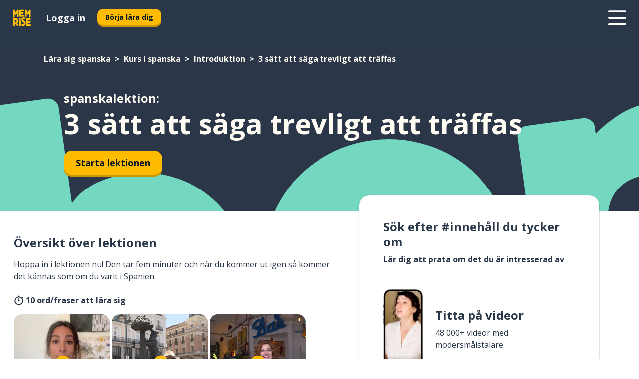

--- FILE ---
content_type: text/html; charset=utf-8
request_url: https://www.memrise.com/sv/laera-sig-spanska/spanska-kurs/2/introduktion/148274/3-saett-att-saega-trevligt-att-traeffas
body_size: 96258
content:
<!DOCTYPE html><html lang="sv" data-testid="mainHtml" dir="ltr"><head><meta charSet="utf-8" data-next-head=""/><meta name="viewport" content="width=device-width" data-next-head=""/><link rel="canonical" href="https://www.memrise.com/sv/laera-sig-spanska/spanska-kurs/2/introduktion/148274/3-saett-att-saega-trevligt-att-traeffas" data-next-head=""/><title data-next-head="">3 sätt att säga trevligt att träffas på spanska - Memriselektion</title><meta name="description" content="Lär dig användbara och autentiska ord och fraser på spanska för 3 sätt att säga trevligt att träffas. Med Memrise får du se och lära av äkta lokalbefolkning." data-next-head=""/><link rel="shortcut icon" href="/favicons/favicon-new-logo.ico"/><link rel="icon" type="image/png" href="/favicons/favicon-new-logo-32x32.png"/><link rel="apple-touch-icon" sizes="180x180" href="/favicons/apple-touch-new-logo-icon.png"/><link rel="icon" type="image/png" sizes="512x512" href="/favicons/android-chrome-512x512.png"/><link rel="icon" type="image/png" sizes="192x192" href="/favicons/android-chrome-192x192.png"/><link rel="icon" type="image/png" sizes="32x32" href="/favicons/favicon-new-logo-32x32.png"/><link rel="icon" type="image/png" sizes="16x16" href="/favicons/favicon-new-logo-16x16.png"/><link data-next-font="" rel="preconnect" href="/" crossorigin="anonymous"/><link rel="preload" href="/_next/static/css/bb316c81c50a5d4c.css" as="style"/><script>
                (function(w,d,s,l,i){w[l]=w[l]||[];w[l].push({'gtm.start':
                new Date().getTime(),event:'gtm.js'});var f=d.getElementsByTagName(s)[0],
                j=d.createElement(s),dl=l!='dataLayer'?'&l='+l:'';j.async=true;j.src=
                'https://www.googletagmanager.com/gtm.js?id='+i+dl;f.parentNode.insertBefore(j,f);
                })(window,document,'script','dataLayer','GTM-MN6K9Q4');
              </script><style>@import url(https://fonts.googleapis.com/css?family=Open+Sans:400,600,700&display=swap);
                       @import url(https://fonts.googleapis.com/css?family=Noto+Sans+JP:400,900&display=swap);
                       @import url(https://fonts.googleapis.com/css2?family=Satisfy&display=swap);</style><link rel="stylesheet" href="/_next/static/css/bb316c81c50a5d4c.css" data-n-g=""/><noscript data-n-css=""></noscript><script defer="" noModule="" src="/_next/static/chunks/polyfills-42372ed130431b0a.js"></script><script src="/_next/static/chunks/webpack-bd08e05df78f9708.js" defer=""></script><script src="/_next/static/chunks/framework-1ae7e0fe5de7da5e.js" defer=""></script><script src="/_next/static/chunks/main-9f68fa95cfde5b13.js" defer=""></script><script src="/_next/static/chunks/pages/_app-09145aa6536c4ce9.js" defer=""></script><script src="/_next/static/chunks/1780-55b19a1678f92139.js" defer=""></script><script src="/_next/static/chunks/4587-2d1760c0a445f3a3.js" defer=""></script><script src="/_next/static/chunks/2548-00abbcdc90c686bc.js" defer=""></script><script src="/_next/static/chunks/7811-6ce68f9d33c47f5a.js" defer=""></script><script src="/_next/static/chunks/7098-0f6e0dc6b23acfe5.js" defer=""></script><script src="/_next/static/chunks/5886-91262f456e5d71ad.js" defer=""></script><script src="/_next/static/chunks/286-09d5c5389b9ff13f.js" defer=""></script><script src="/_next/static/chunks/671-2f46e20b5f331a64.js" defer=""></script><script src="/_next/static/chunks/9877-15d354d6e5ea531b.js" defer=""></script><script src="/_next/static/chunks/pages/localized/%5BsourceLanguageLocale%5D/%5BlearnSlug%5D/%5BcourseSlug%5D/%5BtopicId%5D/%5BtopicTitle%5D/%5BscenarioId%5D/%5BscenarioTitle%5D-497b447147ec392f.js" defer=""></script><script src="/_next/static/lSui3mOpdDYQQZ-HTGQv_/_buildManifest.js" defer=""></script><script src="/_next/static/lSui3mOpdDYQQZ-HTGQv_/_ssgManifest.js" defer=""></script><style data-styled="" data-styled-version="6.3.8">*{box-sizing:border-box;max-width:70ex;}/*!sc*/
body,button,canvas,div,footer,header,html,input,img,label,main,nav,picture,svg,source,table,video{max-width:none;}/*!sc*/
input{font:inherit;}/*!sc*/
button{font-family:inherit;color:#001122;}/*!sc*/
body{font-family:"Open Sans",Sans-Serif,sans-serif;margin:0;}/*!sc*/
body *:focus{outline:none;}/*!sc*/
body *:focus-visible{box-shadow:0 0 0 3px #009FBB;outline:none;}/*!sc*/
body.ReactModal__Body--open{overflow:hidden;}/*!sc*/
@font-face{font-family:'Boing';src:url('/_next/static/fonts/82b0ddc927b20c7fe29c681becdfc688.woff2') format('woff2'),url('/_next/static/fonts/73499f2fb5eb9691e8f8a1d92ec83f9b.woff') format('woff');font-display:swap;}/*!sc*/
@font-face{font-family:'SF Compact Display';src:url(/_next/static/fonts/142461908bfa6ee83c81c4ecef6d9fe0.ttf) format('truetype');font-weight:500;font-style:normal;font-display:swap;}/*!sc*/
data-styled.g1[id="sc-global-iEDSUG1"]{content:"sc-global-iEDSUG1,"}/*!sc*/
.eibXAM{-webkit-font-smoothing:antialiased;-moz-osx-font-smoothing:grayscale;}/*!sc*/
.eibXAM svg{height:1em;line-height:inherit;vertical-align:middle;width:1em;}/*!sc*/
.Yibfq{-webkit-font-smoothing:antialiased;-moz-osx-font-smoothing:grayscale;}/*!sc*/
.Yibfq svg{height:1em;line-height:inherit;vertical-align:middle;width:1em;}/*!sc*/
.Yibfq svg,.Yibfq svg *{fill:currentcolor;}/*!sc*/
data-styled.g2[id="sc-b7oact-0"]{content:"eibXAM,Yibfq,"}/*!sc*/
.iTPbvG{position:fixed;z-index:900;top:0;}/*!sc*/
.iTPbvG .reactModalOverlay{background:rgba(41,55,73,0.8);position:absolute;width:100vw;height:100vh;display:flex;align-items:center;justify-content:center;padding-bottom:5vh;padding:0;}/*!sc*/
.iTPbvG .reactModalContent:focus{box-shadow:none;}/*!sc*/
.iTPbvG .reactModalContent{margin:0 0.5rem;position:relative;background:#FFFFFF;max-width:35rem;width:100%;height:fit-content;max-height:90vh;border-radius:1rem;overflow:auto;scrollbar-width:thin;width:100vw;height:100vh;max-width:100vw;max-height:100vh;margin:0;border-radius:0;}/*!sc*/
.iTPbvG .reactModalContent::-webkit-scrollbar{width:0.25rem;height:0.25rem;}/*!sc*/
.iTPbvG .reactModalContent::-webkit-scrollbar-track-piece{margin:0.75rem;}/*!sc*/
.iTPbvG .reactModalContent::-webkit-scrollbar-thumb{border-radius:9999rem;background:#BCC2CF;}/*!sc*/
data-styled.g6[id="sc-zupeq8-3"]{content:"iTPbvG,"}/*!sc*/
.gXstYC{background:none;border:none;color:inherit;cursor:pointer;font:inherit;margin:0;max-width:none;outline:none;padding:0;text-decoration:none;height:fit-content;display:inline-block;flex-shrink:0;color:#001122;text-align:center;padding-left:1rem;padding-right:1rem;border-radius:0.75rem;font-family:'Open Sans',sans-serif;font-style:normal;font-weight:700;font-size:0.875rem;line-height:1.5;padding-top:4.5px;padding-bottom:4.5px;background:#FFFFFF;border:1px solid #A8AEBA;width:fit-content;}/*!sc*/
.gXstYC:focus-visible,.gXstYC:hover{color:#A8AEBA;}/*!sc*/
.gXstYC:active{color:#46566B;border-color:#46566B;}/*!sc*/
.gXstYC:disabled{background:#E7EAEF;border-color:#E7EAEF;box-shadow:none;color:#8E94A0;cursor:default;}/*!sc*/
.gXstYC:disabled:hover{background:#E7EAEF;box-shadow:none;}/*!sc*/
.eTPdDN{background:none;border:none;color:inherit;cursor:pointer;font:inherit;margin:0;max-width:none;outline:none;padding:0;text-decoration:none;height:fit-content;display:inline-block;flex-shrink:0;color:#001122;text-align:center;padding-left:1rem;padding-right:1rem;border-radius:0.75rem;font-family:'Open Sans',sans-serif;font-style:normal;font-weight:700;font-size:0.875rem;line-height:1.5;padding-top:5.5px;padding-bottom:5.5px;background:#FFBB00;box-shadow:0 0.25rem 0 0 #CC9600;width:fit-content;}/*!sc*/
.eTPdDN:focus-visible,.eTPdDN:hover{background:#FFD666;}/*!sc*/
.eTPdDN:active{background:#CC9600;box-shadow:none;}/*!sc*/
@media (max-width:calc(35rem - 1px)){.eTPdDN{width:100%;min-width:unset;}}/*!sc*/
.eTPdDN:disabled{background:#E7EAEF;border-color:#E7EAEF;box-shadow:none;color:#8E94A0;cursor:default;}/*!sc*/
.eTPdDN:disabled:hover{background:#E7EAEF;box-shadow:none;}/*!sc*/
.cPeIpu{background:none;border:none;color:inherit;cursor:pointer;font:inherit;margin:0;max-width:none;outline:none;padding:0;text-decoration:none;height:fit-content;display:inline-block;flex-shrink:0;color:#001122;text-align:center;padding-left:1.5rem;padding-right:1.5rem;border-radius:1rem;font-family:'Open Sans',sans-serif;font-style:normal;font-weight:700;font-size:1.125rem;line-height:1.5;padding-top:10.5px;padding-bottom:10.5px;background:#FFBB00;box-shadow:0 0.25rem 0 0 #CC9600;width:fit-content;}/*!sc*/
.cPeIpu:focus-visible,.cPeIpu:hover{background:#FFD666;}/*!sc*/
.cPeIpu:active{background:#CC9600;box-shadow:none;}/*!sc*/
@media (max-width:calc(35rem - 1px)){.cPeIpu{width:100%;min-width:unset;}}/*!sc*/
.cPeIpu:disabled{background:#E7EAEF;border-color:#E7EAEF;box-shadow:none;color:#8E94A0;cursor:default;}/*!sc*/
.cPeIpu:disabled:hover{background:#E7EAEF;box-shadow:none;}/*!sc*/
.bmeLeZ{background:none;border:none;color:inherit;cursor:pointer;font:inherit;margin:0;max-width:none;outline:none;padding:0;text-decoration:none;height:fit-content;display:inline-block;flex-shrink:0;color:#001122;text-align:center;padding-left:1.5rem;padding-right:1.5rem;border-radius:1rem;font-family:'Open Sans',sans-serif;font-style:normal;font-weight:700;font-size:1.125rem;line-height:1.5;padding-top:10.5px;padding-bottom:10.5px;background:#FFBB00;box-shadow:0 0.25rem 0 0 #CC9600;width:fit-content;}/*!sc*/
.bmeLeZ:focus-visible,.bmeLeZ:hover{background:#FFD666;}/*!sc*/
.bmeLeZ:active{background:#CC9600;box-shadow:none;}/*!sc*/
.bmeLeZ:disabled{background:#E7EAEF;border-color:#E7EAEF;box-shadow:none;color:#8E94A0;cursor:default;}/*!sc*/
.bmeLeZ:disabled:hover{background:#E7EAEF;box-shadow:none;}/*!sc*/
data-styled.g11[id="sc-bpbwls-0"]{content:"gXstYC,eTPdDN,cPeIpu,bmeLeZ,"}/*!sc*/
.dxUnii{display:block;width:4rem;aspect-ratio:100/91;}/*!sc*/
.dxUnii svg{width:100%;height:100%;}/*!sc*/
data-styled.g12[id="sc-1n7mr0z-0"]{content:"dxUnii,"}/*!sc*/
.kdtBmU{display:flex;margin:calc(100% / 8);background-color:#939094;border-radius:100%;}/*!sc*/
data-styled.g22[id="sc-195syxk-0"]{content:"kdtBmU,"}/*!sc*/
.jbBFti{height:100%;width:100%;}/*!sc*/
data-styled.g23[id="sc-195syxk-1"]{content:"jbBFti,"}/*!sc*/
.eeohFm{position:sticky;top:0;z-index:600;}/*!sc*/
data-styled.g31[id="sc-9u2oxj-0"]{content:"eeohFm,"}/*!sc*/
.yVhvY{display:none;height:2.5rem;background-color:#FFC933;color:#FFFFFF;}/*!sc*/
@media (min-width:90rem){.yVhvY{display:flex;align-items:center;justify-content:flex-end;gap:3rem;padding:0 1.25rem;}}/*!sc*/
data-styled.g32[id="sc-9u2oxj-1"]{content:"yVhvY,"}/*!sc*/
.iEeRSt{display:flex;gap:1rem;justify-content:space-between;align-items:center;height:4.5rem;padding:0 1.25rem;background-color:#293749;color:#FFFFFF;}/*!sc*/
@media (min-width:45rem){.iEeRSt{gap:2rem;}}/*!sc*/
@media (min-width:90rem){.iEeRSt{height:5rem;}}/*!sc*/
data-styled.g33[id="sc-9u2oxj-2"]{content:"iEeRSt,"}/*!sc*/
.lilcpx{flex-grow:1;display:flex;align-items:center;gap:2rem;}/*!sc*/
@media (min-width:90rem){.lilcpx{flex-grow:0;justify-content:flex-end;}}/*!sc*/
data-styled.g34[id="sc-9u2oxj-3"]{content:"lilcpx,"}/*!sc*/
.bCKubf{display:none;gap:2rem;margin:0;padding:0;font-family:'Open Sans',sans-serif;font-style:normal;font-weight:700;font-size:1.25rem;line-height:1.5;}/*!sc*/
@media (min-width:90rem){.bCKubf{display:flex;}}/*!sc*/
data-styled.g35[id="sc-9u2oxj-4"]{content:"bCKubf,"}/*!sc*/
.dLokoq{list-style-type:none;}/*!sc*/
data-styled.g36[id="sc-9u2oxj-5"]{content:"dLokoq,"}/*!sc*/
.jbgKid{display:inline-block;color:inherit;text-decoration:none;transition:transform 0.5s ease;}/*!sc*/
.jbgKid:hover{transform:translateY(-0.125rem);}/*!sc*/
data-styled.g37[id="sc-9u2oxj-6"]{content:"jbgKid,"}/*!sc*/
.fdIjak{transform:translateY(-0.125rem);}/*!sc*/
@media (min-width:90rem){.fdIjak{display:none;}}/*!sc*/
data-styled.g38[id="sc-9u2oxj-7"]{content:"fdIjak,"}/*!sc*/
.bVdISj{display:none;transform:translateY(-0.125rem);}/*!sc*/
@media (min-width:90rem){.bVdISj{display:flex;}}/*!sc*/
data-styled.g39[id="sc-9u2oxj-8"]{content:"bVdISj,"}/*!sc*/
.dOOdsr{height:3rem;margin-left:auto;}/*!sc*/
@media (min-width:90rem){.dOOdsr{display:none;}}/*!sc*/
data-styled.g40[id="sc-9u2oxj-9"]{content:"dOOdsr,"}/*!sc*/
.llMpaE{color:#FFFFFF;background:none;padding:0;border:none;cursor:pointer;height:3rem;width:3rem;}/*!sc*/
data-styled.g41[id="sc-9u2oxj-10"]{content:"llMpaE,"}/*!sc*/
.jzIVbf svg{height:100%;width:100%;padding:0 calc(100% / 8);}/*!sc*/
data-styled.g42[id="sc-9u2oxj-11"]{content:"jzIVbf,"}/*!sc*/
.jNLUlX{display:none;padding:0.5rem 1.5rem;color:#FFFFFF;font-family:'Open Sans',sans-serif;font-style:normal;font-weight:700;font-size:1.125rem;line-height:1.5;}/*!sc*/
@media (min-width:45rem){.jNLUlX{display:block;}}/*!sc*/
@media (min-width:90rem){.jNLUlX{display:none;}}/*!sc*/
data-styled.g43[id="sc-9u2oxj-12"]{content:"jNLUlX,"}/*!sc*/
.oiaAH{right:4rem;top:0.75rem;}/*!sc*/
@media (min-width:90rem){.oiaAH{right:unset;left:8rem;top:3.5rem;}}/*!sc*/
data-styled.g44[id="sc-9u2oxj-13"]{content:"oiaAH,"}/*!sc*/
.bZrOgw .reactModalOverlay{justify-content:flex-end;}/*!sc*/
.bZrOgw .reactModalContent{max-width:35rem;background-color:#FFC933;}/*!sc*/
data-styled.g45[id="sc-19kcgpx-0"]{content:"bZrOgw,"}/*!sc*/
.dMbcZR{border:none;border-radius:1rem;background:#FFFFFF;box-shadow:0 0 0.25rem 0.125rem #D9DEE8;position:absolute;z-index:900;overflow:hidden;left:50%;transform:translateX(-50%);}/*!sc*/
@media (max-width:64rem){.dMbcZR{max-width:238px;}}/*!sc*/
data-styled.g56[id="sc-hboymh-0"]{content:"dMbcZR,"}/*!sc*/
.dvzpbp{overflow:hidden;max-height:75vh;overflow-y:auto;scrollbar-width:thin;}/*!sc*/
.dvzpbp::-webkit-scrollbar{width:0.25rem;height:0.25rem;}/*!sc*/
.dvzpbp::-webkit-scrollbar-track-piece{margin:0.75rem;}/*!sc*/
.dvzpbp::-webkit-scrollbar-thumb{border-radius:9999rem;background:#BCC2CF;}/*!sc*/
data-styled.g57[id="sc-hboymh-1"]{content:"dvzpbp,"}/*!sc*/
.eFGcHk{position:relative;}/*!sc*/
data-styled.g59[id="sc-hboymh-3"]{content:"eFGcHk,"}/*!sc*/
.ixqNxX .sc-hboymh-0{box-shadow:0 3px 3px hsla(0,0%,0%,0.14);background-color:#FFC933;border-radius:1.25rem;padding:2rem 1.5rem;margin-top:calc((5rem - 1.875rem) / 2);}/*!sc*/
data-styled.g60[id="sc-1oa7fe-0"]{content:"ixqNxX,"}/*!sc*/
.inYVMA{background:none;color:inherit;padding:0;border:none;cursor:pointer;transition:transform 0.5s ease;font-family:'Open Sans',sans-serif;font-style:normal;font-weight:700;font-size:1.25rem;line-height:1.5;}/*!sc*/
.inYVMA:hover{transform:translateY(-0.125rem);}/*!sc*/
data-styled.g62[id="sc-1oa7fe-2"]{content:"inYVMA,"}/*!sc*/
.dRKryC{display:flex;gap:1.5rem;}/*!sc*/
data-styled.g64[id="sc-1oa7fe-4"]{content:"dRKryC,"}/*!sc*/
.iVXicS{list-style-type:none;padding:0;}/*!sc*/
.iVXicS:first-of-type:last-of-type li:first-of-type:last-of-type{border-bottom:none;padding:0;min-height:3rem;width:unset;white-space:nowrap;}/*!sc*/
data-styled.g65[id="sc-1oa7fe-5"]{content:"iVXicS,"}/*!sc*/
.hWyDOX{list-style-type:none;min-height:4rem;padding:0.5rem 0;width:14.75rem;max-width:14.75rem;border-bottom:1px solid #46566B;}/*!sc*/
data-styled.g66[id="sc-1oa7fe-6"]{content:"hWyDOX,"}/*!sc*/
.gonibS{display:flex;align-items:center;gap:0.25rem;min-height:3rem;}/*!sc*/
data-styled.g67[id="sc-1oa7fe-7"]{content:"gonibS,"}/*!sc*/
.zQSXL{flex-shrink:0;display:flex;height:2.5rem;width:2.5rem;font-size:2.5rem;}/*!sc*/
data-styled.g68[id="sc-1oa7fe-8"]{content:"zQSXL,"}/*!sc*/
.hLjwcr{display:inline-block;color:#000000;font-family:'Open Sans',sans-serif;font-style:normal;font-weight:500;font-size:1rem;line-height:1.5;text-decoration:none;transition:transform 0.5s ease;}/*!sc*/
.hLjwcr:hover{transform:translateY(-0.125rem);}/*!sc*/
data-styled.g69[id="sc-1oa7fe-9"]{content:"hLjwcr,"}/*!sc*/
.hYoVCJ{display:none;}/*!sc*/
data-styled.g70[id="sc-1oa7fe-10"]{content:"hYoVCJ,"}/*!sc*/
.fNExfa{flex:1;}/*!sc*/
data-styled.g71[id="sc-tbb2mp-0"]{content:"fNExfa,"}/*!sc*/
.lkokji{min-height:100vh;display:flex;flex-direction:column;background-color:#FFFFFF;}/*!sc*/
data-styled.g72[id="sc-tbb2mp-1"]{content:"lkokji,"}/*!sc*/
.fMFejP{display:inline-flex;flex-direction:column;align-items:center;}/*!sc*/
data-styled.g73[id="sc-u2pznz-0"]{content:"fMFejP,"}/*!sc*/
.gvWdZq{margin-bottom:0.5rem;}/*!sc*/
data-styled.g74[id="sc-u2pznz-1"]{content:"gvWdZq,"}/*!sc*/
.KIGWD{display:inline-block;color:unset;text-decoration:none;font-family:'Open Sans',sans-serif;font-style:normal;font-weight:700;font-size:0.875rem;line-height:1.5;}/*!sc*/
.KIGWD:hover{text-decoration:underline;}/*!sc*/
data-styled.g76[id="sc-u2pznz-3"]{content:"KIGWD,"}/*!sc*/
.iSPzAF{display:flex;flex-wrap:wrap;justify-content:center;gap:1rem;}/*!sc*/
@media (min-width:40rem){.iSPzAF{display:grid;grid-auto-columns:minmax(0,1fr);grid-auto-flow:column;}.iSPzAF >*:first-child{margin-left:auto;}.iSPzAF >*:last-child{margin-right:auto;}}/*!sc*/
data-styled.g77[id="sc-u2pznz-4"]{content:"iSPzAF,"}/*!sc*/
.bmMtsI{height:100%;aspect-ratio:3/1;background-image:url();background-position-x:left;background-position-y:top;background-repeat:no-repeat;background-size:contain;text-indent:100%;white-space:nowrap;overflow:hidden;}/*!sc*/
data-styled.g78[id="sc-1dvjq6u-0"]{content:"bmMtsI,"}/*!sc*/
.gApplx{width:fit-content;height:3.5rem;display:block;overflow:hidden;}/*!sc*/
data-styled.g79[id="sc-1dvjq6u-1"]{content:"gApplx,"}/*!sc*/
.cQyHZR{height:100%;aspect-ratio:27/8;background-image:url();background-position-x:left;background-position-y:top;background-repeat:no-repeat;background-size:contain;text-indent:100%;white-space:nowrap;overflow:hidden;}/*!sc*/
data-styled.g80[id="sc-huerz9-0"]{content:"cQyHZR,"}/*!sc*/
.chCyCb{width:fit-content;height:3.5rem;display:block;overflow:hidden;}/*!sc*/
data-styled.g81[id="sc-huerz9-1"]{content:"chCyCb,"}/*!sc*/
.hIwiWL{margin-left:auto;margin-right:auto;padding:1.25rem 1.5rem;}/*!sc*/
@media (max-width: 30rem){.hIwiWL{padding:2.5rem 1.5rem;}}/*!sc*/
data-styled.g82[id="sc-16z8h1d-0"]{content:"hIwiWL,"}/*!sc*/
.dvRnuU{width:100%;display:flex;align-items:center;flex-direction:column;margin-bottom:8rem;}/*!sc*/
@media (min-width:40rem){.dvRnuU{margin-bottom:5rem;}}/*!sc*/
@media (min-width:60rem){.dvRnuU{flex-direction:row;align-items:normal;}}/*!sc*/
data-styled.g83[id="sc-1ba18md-0"]{content:"dvRnuU,"}/*!sc*/
.bxPqCw{margin-bottom:4rem;}/*!sc*/
@media (min-width:40rem){.bxPqCw{margin-bottom:8rem;}}/*!sc*/
.bxPqCw h2{max-width:100%;padding:0 1.5rem;text-align:center;}/*!sc*/
data-styled.g90[id="sc-1ba18md-7"]{content:"bxPqCw,"}/*!sc*/
.gEYJtM{margin-bottom:2.5rem;}/*!sc*/
@media (min-width:50rem){.gEYJtM{margin-bottom:5rem;}}/*!sc*/
@media (min-width:60rem){.gEYJtM{margin-bottom:8rem;}}/*!sc*/
data-styled.g91[id="sc-1ba18md-8"]{content:"gEYJtM,"}/*!sc*/
.doZQcH{margin:0 0.75rem 1.25rem;border-radius:0.75rem;text-decoration:none;}/*!sc*/
.doZQcH:hover{background:#F6F6F6;}/*!sc*/
@media (min-width:40rem){.doZQcH{margin:0 0.75rem 2rem;}}/*!sc*/
data-styled.g92[id="sc-wd9cs0-0"]{content:"doZQcH,"}/*!sc*/
.gSgVJV{position:relative;width:300px;height:6rem;border:1px solid #8E94A0;box-sizing:border-box;box-shadow:0 0.25rem 0 #CCD2DE;border-radius:0.75rem;color:#293749;background-image:url(/_next/static/images/dcf164ad18c5da121a539a1ae399290f.png);background-repeat:no-repeat;background-position:bottom center;padding:1rem 0.75rem 1rem 1.5rem;font-weight:700;}/*!sc*/
.gSgVJV:active{box-shadow:none;}/*!sc*/
.gSgVJV img{width:1.125rem;height:1.125rem;}/*!sc*/
data-styled.g93[id="sc-wd9cs0-1"]{content:"gSgVJV,"}/*!sc*/
.ejTThr{display:flex;align-items:center;margin-bottom:0.25rem;padding-bottom:1rem;border-bottom:1px solid #293749;}/*!sc*/
data-styled.g94[id="sc-wd9cs0-2"]{content:"ejTThr,"}/*!sc*/
.bDRNoY{margin:0 0 0 0.25rem;white-space:nowrap;overflow:hidden;text-overflow:ellipsis;position:relative;font-family:'Open Sans',sans-serif;font-style:normal;font-weight:700;font-size:1rem;line-height:1.5;padding-left:1.5rem;}/*!sc*/
@media (min-width:40rem){.bDRNoY{font-family:'Open Sans',sans-serif;font-style:normal;font-weight:700;font-size:1.25rem;line-height:1.5;}}/*!sc*/
.bDRNoY:before{display:inline-block;content:'';background:url(https://static.memrise.com/uploads/scenario-icons/Introduction-cb0d14b0-8d8d-40f6-a764-39ad13a8939a.png) left center no-repeat;background-size:contain;position:absolute;width:18px;height:100%;left:0;}/*!sc*/
@media (min-width:40rem){.bDRNoY:before{width:1.25rem;}}/*!sc*/
data-styled.g95[id="sc-wd9cs0-3"]{content:"bDRNoY,"}/*!sc*/
.eDAmPQ{display:flex;justify-content:space-between;font-family:'Open Sans',sans-serif;font-style:normal;font-weight:500;font-size:0.75rem;line-height:1.5;}/*!sc*/
@media (min-width:40rem){.eDAmPQ{font-family:'Open Sans',sans-serif;font-style:normal;font-weight:700;font-size:0.875rem;line-height:1.5;}}/*!sc*/
data-styled.g96[id="sc-wd9cs0-4"]{content:"eDAmPQ,"}/*!sc*/
.kJdkFz{margin-bottom:3rem;}/*!sc*/
@media (min-width:40rem){.kJdkFz{margin-bottom:8rem;}}/*!sc*/
data-styled.g97[id="sc-4k62pk-0"]{content:"kJdkFz,"}/*!sc*/
.Wpgyn{width:100%;display:flex;justify-content:center;flex-wrap:wrap;}/*!sc*/
data-styled.g98[id="sc-4k62pk-1"]{content:"Wpgyn,"}/*!sc*/
.gVRBTD{margin-bottom:1.25rem;text-align:center;font-family:'Open Sans',sans-serif;font-style:normal;font-weight:700;font-size:1.5rem;line-height:1.25;}/*!sc*/
@media (min-width:40rem){.gVRBTD{margin-bottom:2rem;font-family:'Open Sans',sans-serif;font-style:normal;font-weight:700;font-size:1.5rem;line-height:1.25;}}/*!sc*/
data-styled.g99[id="sc-4k62pk-2"]{content:"gVRBTD,"}/*!sc*/
.cvNomm{width:100%;color:#293749;word-break:break-word;font-family:'Open Sans',sans-serif;font-style:normal;font-weight:500;font-size:0.75rem;line-height:1.5;}/*!sc*/
@media (min-width:40rem){.cvNomm{width:50%;}}/*!sc*/
data-styled.g101[id="sc-184jskc-0"]{content:"cvNomm,"}/*!sc*/
.hKSIKi{width:16rem;display:flex;flex-direction:column;flex-wrap:wrap;padding:0.625rem 1rem 0.625rem 2rem;border:1px solid #8E94A0;border-radius:2.5rem;margin:0 1.25rem 0.75rem 0;background:#FFFFFF;text-decoration:none;}/*!sc*/
.hKSIKi:hover{background:#5DE7C0;}/*!sc*/
@media (min-width:25rem){.hKSIKi{width:20rem;}}/*!sc*/
@media (min-width:40rem){.hKSIKi{flex-direction:row;width:100%;margin:0 0 0.625rem;padding:0.625rem 1rem;}}/*!sc*/
.hKSIKi:last-child{margin-bottom:0;}/*!sc*/
data-styled.g102[id="sc-184jskc-1"]{content:"hKSIKi,"}/*!sc*/
.iCpamH{width:100%;max-height:25rem;display:flex;flex-direction:column;flex-wrap:wrap;overflow-x:scroll;padding-left:1.75rem;}/*!sc*/
@media (min-width:40rem){.iCpamH{display:block;width:100%;height:auto;margin-left:0;padding-right:1.75rem;overflow-y:auto;overflow-x:visible;scrollbar-width:none;}.iCpamH::-webkit-scrollbar{display:none;}}/*!sc*/
@media (min-width:50rem){.iCpamH{padding:0;}}/*!sc*/
data-styled.g103[id="sc-184jskc-2"]{content:"iCpamH,"}/*!sc*/
.gKDLwN{width:100%;padding-right:1.25rem;color:#293749;word-break:break-word;font-family:'Open Sans',sans-serif;font-style:normal;font-weight:700;font-size:1rem;line-height:1.5;}/*!sc*/
@media (min-width:40rem){.gKDLwN{width:50%;}}/*!sc*/
data-styled.g104[id="sc-184jskc-3"]{content:"gKDLwN,"}/*!sc*/
.jkNOEw{box-sizing:content-box;margin-left:auto;margin-right:auto;max-width:80rem;padding:0 0;display:flex;flex-direction:column;align-items:center;}/*!sc*/
data-styled.g105[id="sc-11woejv-0"]{content:"jkNOEw,"}/*!sc*/
.esYjaZ{outline:none;text-decoration:none;transition:all 0.5s ease;}/*!sc*/
.esYjaZ:hover{color:#FFBB00;}/*!sc*/
data-styled.g211[id="sc-1dmnw0n-0"]{content:"esYjaZ,"}/*!sc*/
.bJePxX{margin:unset;padding:unset;list-style:none;max-width:unset;}/*!sc*/
data-styled.g212[id="sc-1dmnw0n-1"]{content:"bJePxX,"}/*!sc*/
.ejAquI{max-width:unset;}/*!sc*/
data-styled.g213[id="sc-1dmnw0n-2"]{content:"ejAquI,"}/*!sc*/
.bkiahp{padding:4rem 1.5rem;background-color:#293749;color:#FFFFFF;}/*!sc*/
data-styled.g214[id="sc-1dmnw0n-3"]{content:"bkiahp,"}/*!sc*/
.dZhEqk{margin-top:2rem;display:grid;grid-template-columns:repeat(1fr);}/*!sc*/
@media (min-width:768px){.dZhEqk{max-width:870px;margin-top:4rem;margin-left:auto;margin-right:auto;grid-column-gap:0.75rem;grid-template-columns:repeat(4,1fr);}}/*!sc*/
data-styled.g215[id="sc-1dmnw0n-4"]{content:"dZhEqk,"}/*!sc*/
.ktwuIg{min-height:1.75rem;display:flex;align-items:center;color:inherit;font-family:'Open Sans',sans-serif;font-style:normal;font-weight:500;font-size:1rem;line-height:1.5;}/*!sc*/
data-styled.g216[id="sc-1dmnw0n-5"]{content:"ktwuIg,"}/*!sc*/
@media (max-width:calc(768px - 1px)){.kLAreK{padding-top:0.5rem;padding-bottom:0.5rem;border-bottom:1px solid #CCD2DE;}}/*!sc*/
data-styled.g218[id="sc-1dmnw0n-7"]{content:"kLAreK,"}/*!sc*/
.dlHLef{margin-left:auto;margin-right:auto;}/*!sc*/
data-styled.g220[id="sc-1dmnw0n-9"]{content:"dlHLef,"}/*!sc*/
.euyaYm{width:fit-content;margin-top:2rem;margin-left:auto;margin-right:auto;}/*!sc*/
data-styled.g221[id="sc-1dmnw0n-10"]{content:"euyaYm,"}/*!sc*/
.evJgNk{margin-top:3rem;display:flex;flex-direction:row;align-items:center;justify-content:center;gap:1.25rem;}/*!sc*/
data-styled.g222[id="sc-1dmnw0n-11"]{content:"evJgNk,"}/*!sc*/
.beccEH{font-family:'Open Sans',sans-serif;font-style:normal;font-weight:700;font-size:0.875rem;line-height:1.5;color:#939094;}/*!sc*/
data-styled.g223[id="sc-1dmnw0n-12"]{content:"beccEH,"}/*!sc*/
.jgscxc{margin-top:2.5rem;display:flex;flex-direction:row;align-items:center;justify-content:center;gap:1.25rem;}/*!sc*/
data-styled.g224[id="sc-1dmnw0n-13"]{content:"jgscxc,"}/*!sc*/
.emCsNb{width:2rem;height:2rem;display:flex;align-items:center;justify-content:center;border:1px solid #FFFFFF;border-radius:9999rem;color:inherit;font-family:'Open Sans',sans-serif;font-style:normal;font-weight:700;font-size:0.875rem;line-height:1.5;}/*!sc*/
.emCsNb:hover{border-color:#FFBB00;}/*!sc*/
.emCsNb svg{width:0.5rem;}/*!sc*/
.ioFoeN{width:2rem;height:2rem;display:flex;align-items:center;justify-content:center;border:1px solid #FFFFFF;border-radius:9999rem;color:inherit;font-family:'Open Sans',sans-serif;font-style:normal;font-weight:700;font-size:0.875rem;line-height:1.5;}/*!sc*/
.ioFoeN:hover{border-color:#FFBB00;}/*!sc*/
.ioFoeN svg{width:1rem;}/*!sc*/
data-styled.g225[id="sc-1h6n5nk-0"]{content:"emCsNb,ioFoeN,"}/*!sc*/
.hYqfhi{width:3rem;height:3rem;}/*!sc*/
.hYqfhi svg{padding:0 calc(100% / 8);}/*!sc*/
@media (min-width:90rem){.hYqfhi{width:5rem;height:5rem;}}/*!sc*/
data-styled.g226[id="sc-zbwtg0-0"]{content:"hYqfhi,"}/*!sc*/
.bZbmFT{height:100%;width:100%;}/*!sc*/
data-styled.g227[id="sc-1uvkzx3-0"]{content:"bZbmFT,"}/*!sc*/
.chYlnM{display:inline-block;height:fit-content;position:relative;}/*!sc*/
data-styled.g228[id="sc-1uvkzx3-1"]{content:"chYlnM,"}/*!sc*/
.fuBxou svg{height:100%;width:100%;}/*!sc*/
.fuBxou svg *{fill:#FFBB00;}/*!sc*/
data-styled.g229[id="sc-1uvkzx3-2"]{content:"fuBxou,"}/*!sc*/
.gocWaw{height:100%;position:relative;width:100%;}/*!sc*/
data-styled.g230[id="sc-1uvkzx3-3"]{content:"gocWaw,"}/*!sc*/
.cODqxv{left:42%;position:absolute;width:20%;}/*!sc*/
data-styled.g231[id="sc-1uvkzx3-4"]{content:"cODqxv,"}/*!sc*/
.cBGSmk{align-items:center;background:none;border:none;border-radius:50%;cursor:pointer;display:flex;height:100%;justify-content:center;left:0;padding:20%;position:absolute;top:0;transform-origin:center;width:100%;}/*!sc*/
.cBGSmk.cBGSmk:focus{box-shadow:none;}/*!sc*/
.cBGSmk.cBGSmk:focus .sc-1uvkzx3-0{stroke:#009FBB;stroke-width:3px;}/*!sc*/
.cBGSmk .sc-1uvkzx3-2,.cBGSmk .sc-1uvkzx3-0{transition:transform 0.4s cubic-bezier(0.39,-0.64,0.29,2.64);}/*!sc*/
.cBGSmk:hover .sc-1uvkzx3-2,.cBGSmk:hover .sc-1uvkzx3-0{transform:scale(1.07);}/*!sc*/
data-styled.g232[id="sc-1uvkzx3-5"]{content:"cBGSmk,"}/*!sc*/
.dyJYgu{border-radius:1rem;width:100%;}/*!sc*/
data-styled.g233[id="sc-1uvkzx3-6"]{content:"dyJYgu,"}/*!sc*/
.bVjzew{width:100%;margin:1.5rem 0 2.5rem;}/*!sc*/
@media (min-width:40rem){.bVjzew{margin:3rem 0 2.5rem;}}/*!sc*/
@media (min-width:50rem){.bVjzew{width:50%;margin:5rem 1.75rem 8rem;padding:0;}}/*!sc*/
data-styled.g235[id="sc-1y786b4-0"]{content:"bVjzew,"}/*!sc*/
.eAesWf{margin:0 1.75rem 1rem;color:#293749;font-family:'Open Sans',sans-serif;font-style:normal;font-weight:700;font-size:1.25rem;line-height:1.5;}/*!sc*/
@media (min-width:40rem){.eAesWf{font-family:'Open Sans',sans-serif;font-style:normal;font-weight:700;font-size:1.5rem;line-height:1.25;}}/*!sc*/
@media (min-width:50rem){.eAesWf{margin:0 0 1rem;}}/*!sc*/
data-styled.g236[id="sc-1y786b4-1"]{content:"eAesWf,"}/*!sc*/
.govLMO{display:flex;margin-right:0.25rem;width:1.25rem;font-size:1.25rem;color:#293749;}/*!sc*/
data-styled.g237[id="sc-1y786b4-2"]{content:"govLMO,"}/*!sc*/
.fgOfLR{display:flex;align-items:center;margin:0 1.75rem 0.75rem;color:#293749;font-family:'Open Sans',sans-serif;font-style:normal;font-weight:700;font-size:0.875rem;line-height:1.5;}/*!sc*/
@media (min-width:40rem){.fgOfLR{font-family:'Open Sans',sans-serif;font-style:normal;font-weight:700;font-size:1rem;line-height:1.5;}}/*!sc*/
@media (min-width:50rem){.fgOfLR{margin:0 0 1rem;}}/*!sc*/
data-styled.g238[id="sc-1y786b4-3"]{content:"fgOfLR,"}/*!sc*/
.duEYlA{color:#293749;margin:0 1.75rem 1rem;font-family:'Open Sans',sans-serif;font-style:normal;font-weight:500;font-size:1rem;line-height:1.5;}/*!sc*/
@media (min-width:40rem){.duEYlA{margin-bottom:1rem;}}/*!sc*/
@media (min-width:50rem){.duEYlA{margin:0 0 1rem;}}/*!sc*/
data-styled.g239[id="sc-1y786b4-4"]{content:"duEYlA,"}/*!sc*/
.gevGmI{margin:0 1.75rem 2.5rem;font-family:'Open Sans',sans-serif;font-style:normal;font-weight:500;font-size:1rem;line-height:1.5;}/*!sc*/
@media (min-width:40rem){.gevGmI{margin-bottom:1.5rem;}}/*!sc*/
@media (min-width:50rem){.gevGmI{margin:0 0 1.5rem;}}/*!sc*/
data-styled.g240[id="sc-1y786b4-5"]{content:"gevGmI,"}/*!sc*/
.irRKnH{display:flex;padding-right:0.625rem;}/*!sc*/
@media (min-width:40rem){.irRKnH{padding-right:0.25rem;}}/*!sc*/
.irRKnH .sc-1uvkzx3-3{width:1.75rem;height:1.75rem;}/*!sc*/
.irRKnH .sc-1uvkzx3-3 path{fill-opacity:1;fill:#FFBB00;}/*!sc*/
.irRKnH .sc-1uvkzx3-4{width:0.75rem;top:50%;left:50%;transform:translateX(-40%) translateY(-50%);display:inline-flex;}/*!sc*/
.irRKnH .sc-1uvkzx3-4 span{display:inline-flex;}/*!sc*/
.irRKnH .sc-1uvkzx3-4 svg path{fill:#293749;}/*!sc*/
.irRKnH .sc-1uvkzx3-5{z-index:100;}/*!sc*/
.irRKnH video{height:12rem;width:12rem;}/*!sc*/
@media (min-width:40rem){.irRKnH video{height:auto;width:100%;max-height:12rem;max-width:12rem;}}/*!sc*/
.irRKnH:last-child{padding-right:0;}/*!sc*/
data-styled.g241[id="sc-1y786b4-6"]{content:"irRKnH,"}/*!sc*/
.fndPQF{display:flex;margin-bottom:1.25rem;width:100%;height:12rem;flex-direction:column;flex-wrap:wrap;overflow-x:scroll;padding-left:1.75rem;}/*!sc*/
@media (min-width:40rem){.fndPQF{display:flex;flex-direction:row;flex-wrap:nowrap;width:100%;height:auto;margin-left:0;padding-right:1.75rem;overflow-x:visible;}}/*!sc*/
@media (min-width:50rem){.fndPQF{padding:0 1rem 0 0;}}/*!sc*/
data-styled.g242[id="sc-1y786b4-7"]{content:"fndPQF,"}/*!sc*/
.ljthit{display:flex;justify-content:center;transition:transform 0.5s linear;margin:5rem auto 0;}/*!sc*/
data-styled.g243[id="sc-1y786b4-8"]{content:"ljthit,"}/*!sc*/
@media (min-width:60rem){.juvTKQ{display:none;}}/*!sc*/
@media (max-width:calc(60rem - 1px)){.dNaYJq{display:none;}}/*!sc*/
data-styled.g271[id="sc-1nsk6lj-0"]{content:"juvTKQ,dNaYJq,"}/*!sc*/
.hikPUN{padding-right:0.5rem;display:inline;}/*!sc*/
.hikPUN::after{content:'>';padding-left:0.5rem;}/*!sc*/
.hikPUN:last-child{padding-right:0;pointer-events:none;}/*!sc*/
.hikPUN:last-child::after{content:none;}/*!sc*/
data-styled.g272[id="sc-7w4w67-0"]{content:"hikPUN,"}/*!sc*/
.SoGIJ{color:inherit;text-decoration:none;}/*!sc*/
data-styled.g273[id="sc-7w4w67-1"]{content:"SoGIJ,"}/*!sc*/
.egifvI{width:100%;max-width:unset;padding:0;padding-left:1.5rem;padding-right:1.5rem;margin:0;margin-top:1rem;margin-bottom:1rem;color:#FFFCF3;font-family:'Open Sans',sans-serif;font-style:normal;font-weight:700;font-size:0.875rem;line-height:1.5;list-style:none;white-space:nowrap;overflow-x:scroll;scrollbar-width:none;}/*!sc*/
.egifvI::-webkit-scrollbar{display:none;}/*!sc*/
@media (min-width:40rem){.egifvI{padding-left:3rem;padding-right:3rem;margin-top:2rem;margin-bottom:2rem;font-family:'Open Sans',sans-serif;font-style:normal;font-weight:700;font-size:1rem;line-height:1.5;white-space:unset;overflow-x:unset;}}/*!sc*/
@media (min-width:1200px){.egifvI{max-width:1152px;margin-left:auto;margin-right:auto;padding-left:1.5rem;padding-right:1.5rem;}}/*!sc*/
data-styled.g274[id="sc-718cxb-0"]{content:"egifvI,"}/*!sc*/
.jTbuL{position:relative;margin:0;margin-right:0.75rem;min-height:10rem;min-width:5rem;}/*!sc*/
@media (min-width:40rem){.jTbuL{margin-right:1.5rem;}}/*!sc*/
data-styled.g275[id="sc-1wvoh04-0"]{content:"jTbuL,"}/*!sc*/
.kESNWq{align-items:center;display:flex;flex:1;flex-direction:row;}/*!sc*/
@media (max-width:calc(80rem - 1px)){.kESNWq:nth-child(even):not(:last-child){flex-direction:row-reverse;justify-content:space-between;}.kESNWq:nth-child(even):not(:last-child) .sc-1wvoh04-0{margin-left:0.75rem;margin-right:0;}@media (min-width:40rem){.kESNWq:nth-child(even):not(:last-child) .sc-1wvoh04-0{margin-left:1.5rem;}}}/*!sc*/
@media (min-width:80rem){.kESNWq:nth-child(even):not(:last-child){flex-direction:row-reverse;justify-content:space-between;}.kESNWq:nth-child(even):not(:last-child) .sc-1wvoh04-0{margin-left:0.75rem;margin-right:0;}@media (min-width:40rem){.kESNWq:nth-child(even):not(:last-child) .sc-1wvoh04-0{margin-left:1.5rem;}}}/*!sc*/
data-styled.g276[id="sc-1wvoh04-1"]{content:"kESNWq,"}/*!sc*/
.GlAmb{font-weight:700;}/*!sc*/
data-styled.g277[id="sc-1wvoh04-2"]{content:"GlAmb,"}/*!sc*/
.kjLGTU{font-family:'Open Sans',sans-serif;font-style:normal;font-weight:700;font-size:1.25rem;line-height:1.5;}/*!sc*/
@media (min-width:40rem){.kjLGTU{margin-bottom:0.5rem;font-family:'Open Sans',sans-serif;font-style:normal;font-weight:700;font-size:1.5rem;line-height:1.25;}}/*!sc*/
data-styled.g278[id="sc-1wvoh04-3"]{content:"kjLGTU,"}/*!sc*/
.hitQHg{font-family:'Open Sans',sans-serif;font-style:normal;font-weight:500;font-size:1rem;line-height:1.5;}/*!sc*/
@media (min-width:40rem){.hitQHg{padding-right:initial;}}/*!sc*/
data-styled.g279[id="sc-1wvoh04-4"]{content:"hitQHg,"}/*!sc*/
.buvHNa{object-fit:contain;}/*!sc*/
data-styled.g280[id="sc-1wvoh04-5"]{content:"buvHNa,"}/*!sc*/
.cMGOoy{flex-direction:column;align-items:center;}/*!sc*/
data-styled.g281[id="sc-9e0a4e-0"]{content:"cMGOoy,"}/*!sc*/
.fQVemK{margin-bottom:1.25rem;color:#293749;font-family:'Open Sans',sans-serif;font-style:normal;font-weight:700;font-size:1.5rem;line-height:1.25;}/*!sc*/
@media (min-width:45rem){.fQVemK{font-family:'Open Sans',sans-serif;font-style:normal;font-weight:700;font-size:1.5rem;line-height:1.25;}}/*!sc*/
data-styled.g282[id="sc-9e0a4e-1"]{content:"fQVemK,"}/*!sc*/
.dGTerz{position:relative;display:flex;flex-wrap:wrap;}/*!sc*/
data-styled.g283[id="sc-9e0a4e-2"]{content:"dGTerz,"}/*!sc*/
.dfQFiM{text-align:center;width:50%;padding-right:2.5rem;min-height:250px;z-index:100;}/*!sc*/
data-styled.g284[id="sc-9e0a4e-3"]{content:"dfQFiM,"}/*!sc*/
.iYOqca{padding-right:0;padding-left:2.5rem;}/*!sc*/
data-styled.g285[id="sc-9e0a4e-4"]{content:"iYOqca,"}/*!sc*/
.jNyVug{text-align:center;margin:0 auto;}/*!sc*/
data-styled.g286[id="sc-9e0a4e-5"]{content:"jNyVug,"}/*!sc*/
.isxMzX{color:#293749;font-family:'Open Sans',sans-serif;font-style:normal;font-weight:700;font-size:1rem;line-height:1.5;}/*!sc*/
@media (min-width:45rem){.isxMzX{font-family:'Open Sans',sans-serif;font-style:normal;font-weight:700;font-size:1.25rem;line-height:1.5;}}/*!sc*/
data-styled.g287[id="sc-9e0a4e-6"]{content:"isxMzX,"}/*!sc*/
.jiLGtS{font-family:'Open Sans',sans-serif;font-style:normal;font-weight:700;font-size:0.75rem;line-height:1.5;}/*!sc*/
@media (min-width:45rem){.jiLGtS{font-family:'Open Sans',sans-serif;font-style:normal;font-weight:700;font-size:0.875rem;line-height:1.5;}}/*!sc*/
data-styled.g288[id="sc-9e0a4e-7"]{content:"jiLGtS,"}/*!sc*/
.cyYSvi{width:100%;max-width:10rem;margin:0 auto;color:#00A778;}/*!sc*/
data-styled.g289[id="sc-9e0a4e-8"]{content:"cyYSvi,"}/*!sc*/
.ZoBY{width:100%;max-width:10rem;margin:0 auto;color:#E46962;}/*!sc*/
data-styled.g290[id="sc-9e0a4e-9"]{content:"ZoBY,"}/*!sc*/
.IcUwT{color:#009FBB;}/*!sc*/
data-styled.g291[id="sc-9e0a4e-10"]{content:"IcUwT,"}/*!sc*/
.guHFsU{object-fit:contain;}/*!sc*/
data-styled.g292[id="sc-9e0a4e-11"]{content:"guHFsU,"}/*!sc*/
.bSHHym{max-width:1100px;}/*!sc*/
data-styled.g293[id="sc-1oarz7b-0"]{content:"bSHHym,"}/*!sc*/
.beVaoc{color:#293749;margin:0 0 1.25rem;padding-left:1.5rem;font-family:'Open Sans',sans-serif;font-style:normal;font-weight:700;font-size:1.5rem;line-height:1.25;}/*!sc*/
@media (min-width:40rem){.beVaoc{margin:0 0 1.25rem;font-family:'Open Sans',sans-serif;font-style:normal;font-weight:700;font-size:1.5rem;line-height:1.25;}}/*!sc*/
@media (min-width:80rem){.beVaoc{padding-left:0;}}/*!sc*/
data-styled.g294[id="sc-1oarz7b-1"]{content:"beVaoc,"}/*!sc*/
.cxIjRh{width:100%;max-height:16rem;display:flex;flex-direction:column;flex-wrap:wrap;overflow-x:scroll;padding-left:1.75rem;}/*!sc*/
@media (min-width:40rem){.cxIjRh{width:auto;max-height:100%;height:auto;padding-left:0;flex-direction:row;justify-content:center;overflow:auto;border-radius:1.25rem;background-image:url(/_next/static/images/f603461bdc090ebdadc02651ddd89394.png);background-repeat:no-repeat;background-position:bottom center;}}/*!sc*/
data-styled.g295[id="sc-1oarz7b-2"]{content:"cxIjRh,"}/*!sc*/
.tKnKf{display:flex;justify-content:center;align-items:center;width:135px;margin:0.75rem 0.5rem;padding:0.5rem 1rem;color:#293749;background:#FFFFFF;border:1px solid #8E94A0;box-shadow:0 0.25rem 0 #CCD2DE;border-radius:5rem;}/*!sc*/
.tKnKf:hover{cursor:pointer;background:#F6F6F6;}/*!sc*/
@media (min-width:40rem){.tKnKf{width:12rem;padding:1.25rem 3rem;}}/*!sc*/
data-styled.g296[id="sc-1oarz7b-3"]{content:"tKnKf,"}/*!sc*/
.doTnoY{text-decoration:underline;white-space:nowrap;overflow:hidden;text-overflow:ellipsis;position:relative;font-family:'Open Sans',sans-serif;font-style:normal;font-weight:700;font-size:0.875rem;line-height:1.5;padding-left:1.5rem;}/*!sc*/
.doTnoY:before{display:inline-block;content:'';background:url(https://static.memrise.com/uploads/scenario-icons/Activities-711bbfc8-eb66-420a-acae-5ca5778209dc.png) left center no-repeat;background-size:contain;position:absolute;width:18px;height:100%;left:0;}/*!sc*/
.HNQA-d{text-decoration:underline;white-space:nowrap;overflow:hidden;text-overflow:ellipsis;position:relative;font-family:'Open Sans',sans-serif;font-style:normal;font-weight:700;font-size:0.875rem;line-height:1.5;padding-left:1.5rem;}/*!sc*/
.HNQA-d:before{display:inline-block;content:'';background:url(https://static.memrise.com/uploads/scenario-icons/Opinions-f59036cf-b6f4-4134-9d22-7a7fede42d89.png) left center no-repeat;background-size:contain;position:absolute;width:18px;height:100%;left:0;}/*!sc*/
.guduDm{text-decoration:underline;white-space:nowrap;overflow:hidden;text-overflow:ellipsis;position:relative;font-family:'Open Sans',sans-serif;font-style:normal;font-weight:700;font-size:0.875rem;line-height:1.5;padding-left:1.5rem;}/*!sc*/
.guduDm:before{display:inline-block;content:'';background:url(https://static.memrise.com/uploads/scenario-icons/Miscellaneous-7b12d485-ecc8-40ca-bdcc-67653458efb6.png) left center no-repeat;background-size:contain;position:absolute;width:18px;height:100%;left:0;}/*!sc*/
.bYMzqH{text-decoration:underline;white-space:nowrap;overflow:hidden;text-overflow:ellipsis;position:relative;font-family:'Open Sans',sans-serif;font-style:normal;font-weight:700;font-size:0.875rem;line-height:1.5;padding-left:1.5rem;}/*!sc*/
.bYMzqH:before{display:inline-block;content:'';background:url(https://static.memrise.com/uploads/scenario-icons/Basics-dda20b5c-7bb7-43f2-b98c-7365ad037d14.png) left center no-repeat;background-size:contain;position:absolute;width:18px;height:100%;left:0;}/*!sc*/
.iyWwbi{text-decoration:underline;white-space:nowrap;overflow:hidden;text-overflow:ellipsis;position:relative;font-family:'Open Sans',sans-serif;font-style:normal;font-weight:700;font-size:0.875rem;line-height:1.5;padding-left:1.5rem;}/*!sc*/
.iyWwbi:before{display:inline-block;content:'';background:url(https://static.memrise.com/uploads/scenario-icons/Health-6f859571-1766-4e49-acd6-dbfb3f217dd5.png) left center no-repeat;background-size:contain;position:absolute;width:18px;height:100%;left:0;}/*!sc*/
.GtJHp{text-decoration:underline;white-space:nowrap;overflow:hidden;text-overflow:ellipsis;position:relative;font-family:'Open Sans',sans-serif;font-style:normal;font-weight:700;font-size:0.875rem;line-height:1.5;padding-left:1.5rem;}/*!sc*/
.GtJHp:before{display:inline-block;content:'';background:url(https://static.memrise.com/uploads/scenario-icons/Sports-263e964f-c086-43b8-b2ab-ce5821b5ad25.png) left center no-repeat;background-size:contain;position:absolute;width:18px;height:100%;left:0;}/*!sc*/
.hVFYBZ{text-decoration:underline;white-space:nowrap;overflow:hidden;text-overflow:ellipsis;position:relative;font-family:'Open Sans',sans-serif;font-style:normal;font-weight:700;font-size:0.875rem;line-height:1.5;padding-left:1.5rem;}/*!sc*/
.hVFYBZ:before{display:inline-block;content:'';background:url(https://static.memrise.com/uploads/scenario-icons/Introduction-cb0d14b0-8d8d-40f6-a764-39ad13a8939a.png) left center no-repeat;background-size:contain;position:absolute;width:18px;height:100%;left:0;}/*!sc*/
.KQwzZ{text-decoration:underline;white-space:nowrap;overflow:hidden;text-overflow:ellipsis;position:relative;font-family:'Open Sans',sans-serif;font-style:normal;font-weight:700;font-size:0.875rem;line-height:1.5;padding-left:1.5rem;}/*!sc*/
.KQwzZ:before{display:inline-block;content:'';background:url(https://static.memrise.com/uploads/scenario-icons/Work-9ffcc2d3-3700-4e4d-94d7-1a41f3d7cf8d.png) left center no-repeat;background-size:contain;position:absolute;width:18px;height:100%;left:0;}/*!sc*/
.eqZNGg{text-decoration:underline;white-space:nowrap;overflow:hidden;text-overflow:ellipsis;position:relative;font-family:'Open Sans',sans-serif;font-style:normal;font-weight:700;font-size:0.875rem;line-height:1.5;padding-left:1.5rem;}/*!sc*/
.eqZNGg:before{display:inline-block;content:'';background:url(https://static.memrise.com/uploads/scenario-icons/Food-f24c5c27-a41e-43c7-8e0c-2af89a7db1bd.png) left center no-repeat;background-size:contain;position:absolute;width:18px;height:100%;left:0;}/*!sc*/
.bgeOSL{text-decoration:underline;white-space:nowrap;overflow:hidden;text-overflow:ellipsis;position:relative;font-family:'Open Sans',sans-serif;font-style:normal;font-weight:700;font-size:0.875rem;line-height:1.5;padding-left:1.5rem;}/*!sc*/
.bgeOSL:before{display:inline-block;content:'';background:url(https://static.memrise.com/uploads/scenario-icons/Relationships-a4b451d4-2d55-4d80-a65b-d657b0dd5a42.png) left center no-repeat;background-size:contain;position:absolute;width:18px;height:100%;left:0;}/*!sc*/
.cAWxFJ{text-decoration:underline;white-space:nowrap;overflow:hidden;text-overflow:ellipsis;position:relative;font-family:'Open Sans',sans-serif;font-style:normal;font-weight:700;font-size:0.875rem;line-height:1.5;padding-left:1.5rem;}/*!sc*/
.cAWxFJ:before{display:inline-block;content:'';background:url(https://static.memrise.com/uploads/scenario-icons/Travel-2239329f-14b6-4e70-957a-d7e24f9810f5.png) left center no-repeat;background-size:contain;position:absolute;width:18px;height:100%;left:0;}/*!sc*/
.fIxyvu{text-decoration:underline;white-space:nowrap;overflow:hidden;text-overflow:ellipsis;position:relative;font-family:'Open Sans',sans-serif;font-style:normal;font-weight:700;font-size:0.875rem;line-height:1.5;padding-left:1.5rem;}/*!sc*/
.fIxyvu:before{display:inline-block;content:'';background:url(https://static.memrise.com/uploads/scenario-icons/Society-3aded4bf-37c1-48c1-8e72-585a31be4460.png) left center no-repeat;background-size:contain;position:absolute;width:18px;height:100%;left:0;}/*!sc*/
.gaWevd{text-decoration:underline;white-space:nowrap;overflow:hidden;text-overflow:ellipsis;position:relative;font-family:'Open Sans',sans-serif;font-style:normal;font-weight:700;font-size:0.875rem;line-height:1.5;padding-left:1.5rem;}/*!sc*/
.gaWevd:before{display:inline-block;content:'';background:url(https://static.memrise.com/uploads/scenario-icons/Shopping-14bb8c0d-0eee-4172-9e4a-3d2292e4ca32.png) left center no-repeat;background-size:contain;position:absolute;width:18px;height:100%;left:0;}/*!sc*/
.eDyZKi{text-decoration:underline;white-space:nowrap;overflow:hidden;text-overflow:ellipsis;position:relative;font-family:'Open Sans',sans-serif;font-style:normal;font-weight:700;font-size:0.875rem;line-height:1.5;padding-left:1.5rem;}/*!sc*/
.eDyZKi:before{display:inline-block;content:'';background:url(https://static.memrise.com/uploads/scenario-icons/SocialLife-6731638e-671a-495b-94f6-6e421df6a1d7.png) left center no-repeat;background-size:contain;position:absolute;width:18px;height:100%;left:0;}/*!sc*/
.jfcqsW{text-decoration:underline;white-space:nowrap;overflow:hidden;text-overflow:ellipsis;position:relative;font-family:'Open Sans',sans-serif;font-style:normal;font-weight:700;font-size:0.875rem;line-height:1.5;padding-left:1.5rem;}/*!sc*/
.jfcqsW:before{display:inline-block;content:'';background:url(https://static.memrise.com/uploads/scenario-icons/Education-d5340d06-94a0-4b7a-bde0-1046f5b1fc5a.png) left center no-repeat;background-size:contain;position:absolute;width:18px;height:100%;left:0;}/*!sc*/
data-styled.g297[id="sc-1oarz7b-4"]{content:"doTnoY,HNQA-d,guduDm,bYMzqH,iyWwbi,GtJHp,hVFYBZ,KQwzZ,eqZNGg,bgeOSL,cAWxFJ,fIxyvu,gaWevd,eDyZKi,jfcqsW,"}/*!sc*/
.iqeiDa{height:20rem;background:#293749;padding-top:0.125rem;}/*!sc*/
data-styled.g301[id="sc-adfvep-0"]{content:"iqeiDa,"}/*!sc*/
.cFsNMp{background-repeat:no-repeat;background-position:bottom center;background-size:100%;width:100%;height:100%;}/*!sc*/
data-styled.g302[id="sc-adfvep-1"]{content:"cFsNMp,"}/*!sc*/
.hVMmsD{display:flex;margin-top:2rem;font-weight:700;color:#FFFCF3;}/*!sc*/
.hVMmsD .sc-11woejv-0{width:80rem;align-items:self-start;padding-left:8rem;margin-top:1.25rem;}/*!sc*/
data-styled.g303[id="sc-adfvep-2"]{content:"hVMmsD,"}/*!sc*/
.kqoYEf{margin:0;margin-bottom:1.25rem;font-family:'Open Sans',sans-serif;font-style:normal;font-weight:800;font-size:3.5rem;line-height:1.25;}/*!sc*/
data-styled.g304[id="sc-adfvep-3"]{content:"kqoYEf,"}/*!sc*/
.bzZsnJ{font-family:'Open Sans',sans-serif;font-style:normal;font-weight:700;font-size:1.5rem;line-height:1.25;}/*!sc*/
data-styled.g305[id="sc-adfvep-4"]{content:"bzZsnJ,"}/*!sc*/
.gbQXJC{background-repeat:no-repeat;background-position:bottom center;background-size:100%;width:100%;height:100%;}/*!sc*/
data-styled.g306[id="sc-1qnk128-0"]{content:"gbQXJC,"}/*!sc*/
.koimiD{background:#293749;padding-top:0.125rem;}/*!sc*/
data-styled.g307[id="sc-1qnk128-1"]{content:"koimiD,"}/*!sc*/
.ihrQVx{padding:1.75rem 1.75rem;font-weight:700;color:#FFFCF3;}/*!sc*/
data-styled.g308[id="sc-1qnk128-2"]{content:"ihrQVx,"}/*!sc*/
.eyXxUw{text-align:center;margin:0;font-family:'Open Sans',sans-serif;font-style:normal;font-weight:700;font-size:2rem;line-height:1.25;}/*!sc*/
data-styled.g309[id="sc-1qnk128-3"]{content:"eyXxUw,"}/*!sc*/
.jWVBfL{font-family:'Open Sans',sans-serif;font-style:normal;font-weight:700;font-size:1.25rem;line-height:1.5;}/*!sc*/
data-styled.g310[id="sc-1qnk128-4"]{content:"jWVBfL,"}/*!sc*/
.iTWUgc{margin-top:1.5rem;}/*!sc*/
data-styled.g311[id="sc-1qnk128-5"]{content:"iTWUgc,"}/*!sc*/
.iMA-DTG{display:block;}/*!sc*/
@media (min-width:40rem){.iMA-DTG{display:none;}}/*!sc*/
data-styled.g312[id="sc-1o67l93-0"]{content:"iMA-DTG,"}/*!sc*/
.eqIfyf{display:none;}/*!sc*/
@media (min-width:40rem){.eqIfyf{display:block;}}/*!sc*/
data-styled.g313[id="sc-1o67l93-1"]{content:"eqIfyf,"}/*!sc*/
.cLUkXq{display:none;}/*!sc*/
@media (min-width:40rem){.cLUkXq{display:block;width:fit-content;margin-top:3rem;margin-left:auto;margin-right:auto;}}/*!sc*/
data-styled.g314[id="sc-u78ft2-0"]{content:"cLUkXq,"}/*!sc*/
.cORQGp{color:#293749;padding-left:1.5rem;padding-right:1.5rem;padding-bottom:2.5rem;}/*!sc*/
@media (min-width:40rem){.cORQGp{padding-bottom:5rem;}}/*!sc*/
data-styled.g315[id="sc-u78ft2-1"]{content:"cORQGp,"}/*!sc*/
.gpUBiN{width:100%;max-width:30rem;margin-left:auto;margin-right:auto;padding-top:1.5rem;padding-bottom:3rem;padding-left:1.5rem;padding-right:1.5rem;background-color:#FFFFFF;border-radius:0.75rem;box-shadow:0 1px 3px hsla(0, 0%, 0%, 0.14),0 1px 2px hsla(0, 0%, 0%, 0.24);}/*!sc*/
@media (min-width:40rem){.gpUBiN{min-width:20rem;padding:3rem;border-radius:1.25rem;}}/*!sc*/
data-styled.g316[id="sc-u78ft2-2"]{content:"gpUBiN,"}/*!sc*/
.kixUzA{margin-bottom:3rem;font-family:'Open Sans',sans-serif;font-style:normal;font-weight:700;font-size:1rem;line-height:1.5;}/*!sc*/
@media (min-width:40rem){.kixUzA{max-width:35rem;margin-bottom:3rem;font-family:'Open Sans',sans-serif;font-style:normal;font-weight:700;font-size:1rem;line-height:1.5;}}/*!sc*/
data-styled.g317[id="sc-u78ft2-3"]{content:"kixUzA,"}/*!sc*/
.cAKiRl >*{margin-bottom:3rem;}/*!sc*/
.cAKiRl >*:last-of-type{margin-bottom:unset;}/*!sc*/
data-styled.g318[id="sc-u78ft2-4"]{content:"cAKiRl,"}/*!sc*/
.evmMQk{margin:0;margin-bottom:0.75rem;font-family:'Open Sans',sans-serif;font-style:normal;font-weight:700;font-size:1.5rem;line-height:1.25;}/*!sc*/
@media (min-width:40rem){.evmMQk{margin-bottom:0.5rem;font-family:'Open Sans',sans-serif;font-style:normal;font-weight:700;font-size:1.5rem;line-height:1.25;}}/*!sc*/
data-styled.g319[id="sc-u78ft2-5"]{content:"evmMQk,"}/*!sc*/
.ebQQwh{display:none;}/*!sc*/
@media (min-width:40rem){.ebQQwh{margin-top:3rem;display:flex;}}/*!sc*/
data-styled.g320[id="sc-u78ft2-6"]{content:"ebQQwh,"}/*!sc*/
.gLXMSv{display:flex;margin-top:3.5rem;}/*!sc*/
@media (min-width:40rem){.gLXMSv{display:none;}}/*!sc*/
data-styled.g321[id="sc-u78ft2-7"]{content:"gLXMSv,"}/*!sc*/
</style></head><body><script>window.__RUNTIME_CONFIG__={"GIT_COMMIT":"2e3505a112741a2e41656d1e8f6cfa852e0b5e5b","MEMRISE_API_HOST":"api.memrise.com","MEMRISE_ENV":"production","NODE_ENV":"production","SENTRY_DSN":"https://153746dcc2834aca34b3a2e089f154c4@o910318.ingest.sentry.io/4506377431810048","SENTRY_ENVIRONMENT":"production"};</script><noscript><iframe title="gtm-iframe" src="https://www.googletagmanager.com/ns.html?id=GTM-MN6K9Q4" height="0" width="0" style="display:none;visibility:hidden"></iframe></noscript><noscript><style>
                .no-js {
                  width: 100vw;
                  height: 100vh;
                  display: flex;
                  align-items: center;
                  justify-content: center;
                  position: fixed;
                  top: 0;
                  left: 0;
                  z-index: 9999;
                  background: rgba(0,0,0,.5);
                  padding: 20px;
                }
                .no-js-error-modal {
                  background: #293749;
                  border-radius: 8px;
                  padding: 20px;
                  flex: 1;
                  max-width: 600px;
                }

                .no-js-error-modal h1 {
                  color: #FFBB00;
                  font-size: 2rem;
                }

                .no-js-error-modal p {
                  color: white;
                }
              </style><div class="no-js"><div class="no-js-error-modal"><h1>Error — JavaScript not Loaded</h1><p>You need to enable JavaScript to use the Memrise web product. We also have iOS and Android apps that we highly recommend.</p></div></div></noscript><div id="modalPortalRoot"></div><link rel="preload" as="image" href="https://static.memrise.com/uploads/language_photos/photo_4_a2f0b141-69b1-40dc-8ec1-47f225d4646f.png"/><link rel="preload" as="image" href="https://static.memrise.com/uploads/language_photos/photo_6_d4fa49a9-40e5-4642-9a12-81be67cfaa33.png"/><link rel="preload" as="image" href="https://static.memrise.com/uploads/language_photos/photo_24_8b254789-1979-4f68-b6f5-8e99cf40e2ed.png"/><link rel="preload" as="image" href="https://static.memrise.com/uploads/language_photos/photo_14_2fbb42d6-a114-4bb6-8f08-cc225d1175a9.png"/><link rel="preload" as="image" href="https://static.memrise.com/uploads/language_photos/photo_2_00d0d263-3558-44c6-a148-0279df0b5f0e.png"/><link rel="preload" as="image" href="https://static.memrise.com/uploads/language_photos/photo_8_8947a46e-6e3d-4337-b92e-f0a59ab6a336.png"/><div id="__next"><div data-testid="scenarioPage"><div class="sc-tbb2mp-1 lkokji"><header data-testid="header" class="sc-9u2oxj-0 eeohFm"><div class="sc-9u2oxj-1 yVhvY"><a href="https://app.memrise.com/signin/sv" class="sc-bpbwls-0 gXstYC">Logga in</a></div><div class="sc-9u2oxj-2 iEeRSt"><a aria-label="Memrise" class="sc-1n7mr0z-0 dxUnii sc-zbwtg0-0 hYqfhi" data-testid="logoLink" href="https://www.memrise.com"><span data-testid="memrise" class="sc-b7oact-0 eibXAM"><svg viewBox="0 0 100 91" xmlns="http://www.w3.org/2000/svg"><g fill="#FFC001" fill-rule="evenodd"><path d="M98.822 19.265c0-.37.01-.658.022-.964.011-.294.023-.599.023-.966 0-.405-.012-.738-.024-1.06-.01-.295-.031-1.058-.031-1.058-.034-.237-.034-.443-.034-.727 0-.356-.013-.652-.024-.938-.01-.255-.021-.891-.021-.891 0-.345.04-.649.08-.97.049-.367.098-.747.098-1.215 0-.349-.012-.642-.023-.927-.011-.277-.021-.54-.021-.851 0-.573.01-1.058.021-1.527.012-.48.023-.976.023-1.572V3.875l.016-.142A8.42 8.42 0 0 0 99 2.703c0-.956-.632-1.95-1.503-2.363l-.105-.043C96.984.164 96.317.185 96.25.17a7.684 7.684 0 0 0-.184-.045l-.195-.022c-.298 0-.55.03-.773.056-.29.035-.513.061-.824.024-.117-.014-.249-.03-.407-.03-.3 0-.464 0-.706-.039 0 0-.321-.02-.428-.032-.136-.014-.29-.03-.47-.03-.757 0-1.496.51-1.837.877-.28.267-.4.537-.529.821-.037.083-.08.177-.133.287-.1.204-.19.365-.286.535-.105.187-.214.38-.34.64-.165.344-.283.651-.397.949-.086.223-.174.453-.284.703 0 0-.394.882-.636 1.35 0 0-.488.996-.633 1.335l-.15.35c-.123.254-.263.465-.423.709-.128.193-.273.412-.418.67-.188.29-.303.538-.405.759-.056.12-.112.242-.185.377-.18.297-.347.56-.509.814a22.77 22.77 0 0 0-1.014 1.718c-.116.224-.435.837-.675 1.1-.354-.32-.962-1.27-1.394-1.944 0 0-.374-.544-.54-.797-.164-.25-.334-.507-.536-.79a21.178 21.178 0 0 0-.448-.69c-.135-.2-.632-1.013-.735-1.184-.094-.154-.5-.821-.586-.945-.116-.167-.401-.63-.401-.63-.134-.178-.202-.343-.305-.594l-.12-.286-.038-.085-.053-.076c-.16-.228-.404-.647-.404-.647-.081-.138-.594-1.026-.643-1.093a2.64 2.64 0 0 1-.237-.362c-.166-.299-.31-.568-.447-.825-.304-.569-.591-1.106-1.004-1.758a3.38 3.38 0 0 0-.801-.904L74.68.41C74.284.138 73.756 0 73.113 0c-.198 0-.362.015-.506.03a3.476 3.476 0 0 1-.34.02l-.125.01c-.294.042-.467.042-.811.042h-1.87c-.956 0-1.743.868-1.828.966-.41.468-.633.891-.633 1.788 0 .417 0 .748.047 1.239.093 1.796.135 3.077.176 4.654 0 .573 0 .952.047 1.549.025.311.018.545.008.84a12.098 12.098 0 0 0 .012 1.205c.011.212.022.412.022.623 0 .176-.01.331-.02.49-.011.194-.025.414-.025.678v1.285l-.026.344c-.034.427-.063.796-.063 1.267 0 .187.006.354.011.516.01.278.017.497-.007.772l-.004.083c0 .288-.02.54-.04.806-.024.307-.049.624-.049 1.023 0 .367.024.682.047.987.022.282.042.548.042.842 0 .365-.01.665-.021.983-.012.32-.023.652-.023 1.05 0 .522.023 1.046.045 1.552.021.499.043 1.014.044 1.526-.014.33-.032.664-.05 1.001-.042.754-.084 1.534-.084 2.321v5.628c0 .226-.004.393-.007.523-.017.643.022.783.3 1.462l.059.142.036.042c.06.123.156.318.3.495.36.478.988.744 1.782.751.432.03.853-.028 1.226-.08a5.54 5.54 0 0 1 .724-.072c.45 0 .778.03 1.193.066l.332.028.093.019c.22.044.447.09.788.09l.142-.011c.068-.011.408-.071.712-.2.69-.246 1.472-.969 1.472-2.238 0-.19-.013-.36-.025-.508-.01-.115-.02-.23-.02-.356V35.16c.032-.449.02-1.262.009-1.981-.005-.28-.008-.53-.008-.705l-.002-.055c-.043-.735-.043-1.277-.043-2.028a8.31 8.31 0 0 0-.024-.598c-.011-.16-.02-.298-.02-.469 0-.355.045-.663.098-1.019.058-.391.124-.835.124-1.369 0-.278-.012-.51-.023-.735-.011-.21-.021-.407-.021-.636V22.11c0-.166 0-.666.136-1.193.027-.074.053-.143.078-.205a.082.082 0 0 1 .047-.047c.047-.018.1-.035.147-.047a.082.082 0 0 1 .072.017c.243.198.618.796.788 1.068l.186.294c.067.115.123.213.17.298.142.252.255.452.432.66.196.258.353.426.505.588.06.063.121.129.189.204l.056.09c.073.119.156.253.299.417.156.178.261.329.395.52l.077.112.062.079c.178.203.281.361.432.619l.014.024c.127.202.238.356.344.505a5.632 5.632 0 0 1 .52.838c.237.456.444.787 1.094 1.169.185.14.547.402 1.116.402.196 0 .88-.028 1.454-.392l.191-.161.122-.165c.023-.028.052-.062.081-.104.16-.157.25-.313.318-.434l.011-.02a13.41 13.41 0 0 0 .763-1.174c.065-.114.12-.213.197-.322a3.96 3.96 0 0 1 .294-.326c.088-.09.174-.18.247-.277.355-.363.821-.948 1.038-1.305.105-.151.204-.3.3-.446.349-.525.606-.928 1.036-1.188l.04-.026c.037.008.06.472.099.625.018.074.015.146.015.175 0 .043.013.084.004.152-.013.106-.03.237-.03.398 0 .264.014.484.025.677.01.16.02.315.02.492 0 .335-.032.6-.068.905-.023.19-.046.382-.062.595l-.003.075c0 .346.024.625.048.895.02.24.04.467.04.73 0 .326-.02.593-.042.876-.023.291-.046.592-.046.953l.004 1.194c.01 1.914.03 6.395-.003 6.964l-.001.056c0 .37-.02.7-.042 1.049-.023.378-.048.769-.048 1.237 0 .353.042.646.08.906.028.207.054.386.054.567 0 1.105.736 2.297 1.926 2.297.159 0 .29-.016.407-.03.097-.011.174-.02.261-.02l.077-.004c.328-.029.611-.02.94-.009.186.006.378.012.586.012.334 0 .626.012.936.024.328.013.667.027 1.069.027.746 0 1.826-.11 2.57-1.054l.047-.064c.217-.33.467-.803.467-1.534v-.458c0-.16.01-.332.02-.504.012-.2.024-.408.024-.614 0-.545-.06-1.003-.12-1.445-.053-.4-.103-.776-.103-1.196 0-.97.176-7.694.221-8.71.033-.385.022-.687.011-.979-.004-.13-.01-.262-.01-.404 0-.536.022-.982.044-1.454.023-.473.046-.962.046-1.543 0-.918-.046-1.694-.09-2.445a37.07 37.07 0 0 1-.088-2.33M32 2.856c0-.897-.222-1.32-.632-1.787-.087-.099-.874-.967-1.829-.967h-1.87c-.344 0-.517 0-.81-.042l-.125-.01c-.115 0-.22-.01-.34-.02a5.096 5.096 0 0 0-.507-.03c-.643 0-1.171.138-1.568.41l-.037.025a3.37 3.37 0 0 0-.799.9 25.552 25.552 0 0 0-1.006 1.763c-.137.256-.281.525-.457.843a2.585 2.585 0 0 1-.227.343c-.049.066-.1.137-.156.216l-.04.064c-.098.166-.171.305-.245.444-.06.115-.12.23-.202.369l-.02.037a5.39 5.39 0 0 1-.384.61l-.053.076-.037.085c-.044.1-.083.195-.12.286-.104.25-.172.416-.306.595l-.072.111c-.113.207-.213.351-.329.518-.085.123-.172.25-.267.4l-.028.048c-.104.19-.197.343-.29.497-.104.17-.207.341-.322.549-.144.234-.279.435-.413.636a21.32 21.32 0 0 0-.448.688c-.203.284-.373.542-.537.792-.166.253-.324.492-.513.756l-.041.062c-.42.654-1.026 1.602-1.38 1.921-.24-.262-.559-.875-.676-1.1a9.04 9.04 0 0 0-.177-.33c-.29-.529-.555-.945-.836-1.387-.162-.254-.33-.517-.509-.814-.073-.135-.13-.258-.185-.377-.102-.22-.217-.47-.405-.76-.145-.258-.29-.476-.418-.67a5.92 5.92 0 0 1-.423-.709 33.43 33.43 0 0 1-.15-.35c-.145-.338-.281-.658-.491-1.057l-.142-.276c-.241-.469-.416-.808-.625-1.325l-.01-.026c-.11-.25-.199-.48-.284-.703a12.51 12.51 0 0 0-.4-.957 11.121 11.121 0 0 0-.338-.631 9.511 9.511 0 0 1-.286-.536c-.054-.11-.096-.205-.133-.287-.128-.285-.25-.554-.529-.821C8.233.56 7.493.05 6.736.05c-.18 0-.334.016-.47.03-.107.011-.2.02-.287.02l-.141.012c-.242.04-.406.04-.705.04-.16 0-.291.015-.408.03-.31.036-.535.01-.824-.025-.223-.026-.475-.056-.773-.056H3.03l-.096.022c-.068.015-.129.03-.185.045C2.683.185 2.513.2 2.513.2c-.174-.012-.496-.036-.904.097L1.502.34C.632.753 0 1.748 0 2.703c0 .393.036.703.073 1.03L.09 5.6c0 .596.012 1.092.023 1.572.01.469.021.954.021 1.527 0 .311-.01.574-.021.851-.011.285-.023.578-.023.927 0 .468.05.848.097 1.215.042.321.081.625.081.97v.101c0 .285-.01.535-.02.79-.012.286-.024.581-.024.938 0 .284-.045.863-.045.863 0 .337-.01.627-.021.922-.012.322-.024.655-.024 1.06 0 .367.012.672.023.966.011.306.022.594.022.964 0 .86-.042 1.575-.087 2.331-.045.75-.091 1.527-.091 2.445 0 .58.023 1.07.046 1.543.022.472.043.918.043 1.454 0 .142-.005.274-.01.404-.01.292-.02.594.012.98.046 1.026.22 6.524.22 7.44 0 .447-.054 1.178-.108 1.884-.058.775-.114 1.508-.114 2.026 0 .206.012.414.024.615.01.171.02.343.02.503v.458c0 .731.25 1.204.467 1.534l.046.064C1.392 43.89 2.471 44 3.217 44c.402 0 .741-.014 1.069-.027.31-.012.602-.024.936-.024.208 0 .4-.006.586-.012.329-.01.612-.02.94.01l.077.002c.087 0 .164.01.26.021.117.014.25.03.408.03 1.19 0 1.926-1.192 1.926-2.297 0-.18.026-.36.055-.567a6.12 6.12 0 0 0 .079-.906c0-.454-.024-1.168-.046-1.859a64.818 64.818 0 0 1-.043-1.696s-.015-4.12-.006-5.804l.006-1.14c0-.362-.024-.663-.047-.954-.022-.283-.042-.55-.042-.876 0-.263.02-.49.04-.73.024-.27.006-1.376-.017-1.565a7.1 7.1 0 0 1-.068-.905c0-.177.01-.332.02-.492.011-.193.025-.413.025-.677 0-.16-.008-.229-.02-.334-.01-.07 0-.138 0-.18 0-.03-.002-.123.017-.197.025-.102.063-.353.09-.5a.084.084 0 0 1 .132-.054c.37.262.627.65.944 1.129.097.145.196.295.301.446.217.357.683.942 1.038 1.305.073.097.16.186.247.277.09.093.239.247.294.326.077.11.132.208.196.322.062.108.12.211.178.298.213.34.358.564.586.877l.368.553c.08.12.182.22.302.296l.053.034c.574.364 1.258.392 1.454.392.569 0 .931-.261 1.116-.402.65-.382.857-.713 1.094-1.17.066-.128.136-.26.24-.428.1-.159.19-.284.28-.408a9.07 9.07 0 0 0 .344-.506l.014-.024c.151-.258.254-.416.432-.62l.14-.19c.133-.191.238-.342.395-.52.142-.164.225-.298.299-.417l.055-.09c.068-.075.13-.14.19-.204.151-.162.308-.33.504-.588.177-.208.29-.408.431-.66.048-.085.103-.183.17-.298l.187-.294c.17-.272.545-.87.788-1.068a.082.082 0 0 1 .072-.017c.048.012.1.029.148.047a.082.082 0 0 1 .046.046c.025.062.051.132.078.206.136.527.136 1.027.136 1.193v3.455c0 .229-.01.427-.02.636-.012.225-.024.457-.024.735 0 .534.066.978.124 1.369.053.356.099.664.099 1.02 0 .17-.01.308-.02.468-.012.17-.025.362-.025.598 0 3.467-.027 4.445-.043 4.72l-.002.054c0 .204-.005.383-.01.554-.008.272-.015.532-.003.828l-.008.261c-.012.355-.023.709-.023.867 0 1.27.782 1.993 1.472 2.237.304.13.644.19.712.201l.143.012c.34 0 .567-.046.787-.09l.425-.048c.415-.037.743-.066 1.193-.066.215 0 .462.035.724.072.373.052.794.11 1.226.08.794-.007 1.423-.273 1.781-.75.145-.178.241-.373.301-.496l.036-.041.059-.143c.325-.794.313-1.462.3-2.235-.004-.172-.007-.356-.007-.557v-5.359c0-.787-.042-1.567-.083-2.32a81.404 81.404 0 0 1-.05-1.002c0-.512.022-1.027.044-1.526.021-.506.044-1.03.044-1.553 0-.397-.011-.729-.023-1.049a26.463 26.463 0 0 1-.021-.983c0-.294.02-.56.042-.842.023-.305.047-.62.047-.987 0-.399-.025-.716-.049-1.023a9.92 9.92 0 0 1-.04-.806l-.004-.083a5.9 5.9 0 0 1-.007-.772c.005-.162.01-.33.01-.516 0-.471-.028-.84-.062-1.267l-.026-.344v-1.285c0-.264-.014-.484-.025-.677-.01-.16-.02-.315-.02-.491 0-.21.01-.41.022-.622.012-.22.023-.434.023-.649 0-.205-.006-.385-.011-.557a6.887 6.887 0 0 1 .008-.84c.047-.597.047-.976.047-1.524.041-1.602.083-2.883.176-4.68.047-.49.047-.821.047-1.238M47.956 23.258c-.281 0-1.071.164-1.41.383-.62.384-.789 1.152-.789 2.25 0 .822.056 2.358.056 2.413.226 1.536 1.185 1.81 1.862 1.975 1.127.274 4.82.274 5.102.274.789 0 1.579-.055 2.368-.055.564 0 1.128.055 1.636.055.507 0 .846-.055 1.353-.055.508 0 .903 0 1.41-.055.565 0 .903-.11 1.467-.11.677 0 1.523.33 1.692.44.17.11.338.273.395.383.45.549.62 1.646.62 2.14 0 1.426.113 1.37.226 2.303.056.44.056 1.043.056 1.481 0 .769-.169 1.81-1.918 1.81-.733 0-1.24-.109-2.03-.109-.451 0-.79.055-1.297.11-.451 0-.79.054-1.241.054-1.015 0-1.692-.11-2.65-.11-1.41 0-4.708.055-6.062.11-.564 0-.958.055-1.466.055-.677 0-1.184-.055-1.805-.11h-1.917c-.452 0-.79-.054-1.241-.054-.733 0-1.241.054-1.974.054-.282 0-.451-.054-.677 0h-1.015c-.79 0-1.41-.219-1.748-.603a1.932 1.932 0 0 1-.339-.548c-.225-.33-.451-.713-.451-1.427 0-.438.057-.932.113-1.37 0-.714-.113-1.372-.17-2.03v-.11c0-.494.057-.823 0-1.317 0-.383-.056-.658-.056-1.042v-4.278c0-.494.113-.878.113-1.372 0-.768-.113-1.316-.113-2.029v-.549c0-1.042-.056-1.81-.056-2.852v-2.25c0-.493 0-.877.056-1.37.057-.494.113-.878.113-1.372.057-.932-.113-1.59-.113-2.523 0-1.042.113-1.81.113-2.907V7.624c.057-.383.057-.713.057-1.096 0-1.043-.17-1.701-.17-2.743 0-1.536.17-2.414.846-3.072.282-.33.733-.603 1.41-.603.79 0 1.354.055 2.2.055 1.184 0 2.03-.11 3.215-.11 1.015 0 1.748.11 2.763.11.677 0 1.185-.055 1.861-.055h.79c.451 0 3.072-.055 3.466-.11h.17c.225 0 .507.055.733.055.394 0 .79-.055 1.128-.055 1.353 0 2.312.165 3.666.165.846 0 1.466-.11 2.312-.11 1.128 0 1.918.548 1.918 1.755 0 .713-.113 1.207-.113 1.865 0 .932.169 1.536.169 2.469 0 .767-.226.932-.564 1.426a1.301 1.301 0 0 1-.395.384c-.226.11-.169.11-.45.164-.622.275-1.072.275-1.298.275-.62 0-1.015-.056-1.636-.056-.959 0-1.579.056-2.538.056-1.071 0-.902-.056-1.974-.165-.676-.11-1.353-.11-1.579-.11-3.102 0-6.399.439-6.399 2.743 0 1.7-.113 2.797.79 3.4.169.11.282.22.563.275.339.055 3.862.274 4.934.274 1.127 0 1.27.055 2.173.055.79.055 1.635-.11 2.481-.11 1.129 0 1.636-.11 2.143.604.339.439.452.713.452 1.152 0 .164-.113 1.535-.113 1.7-.113.768-.113.548-.113 1.097 0 1.646.113.713-.113 2.14-.056.384-.056.493-.113.658-.394.877-1.24 1.206-2.594 1.206h-2.933c-.45 0-.789-.054-1.24-.054-.395.054-3.129.054-3.523.054l-.595-.054ZM13.677 57.516c-.304-.06-.547-.122-.851-.122h-.122c-.364 0-.669.183-.972.304-.79.303-.79.545-1.095 1.212-.304.788-.425 1.03-.425 1.818 0 1.091.121 1.88.121 2.97 0 1.03-.121 1.758-.121 2.849 0 .97.121 1.697.183 2.667 0 .424 0 .788.06 1.212.06.242.122.364.182.485.183.364.548.667.912.788.183.06 1.58.181 1.824.181.243-.06 1.58-.242 1.823-.363.243-.06.426-.182.669-.303.304-.121.547-.182.85-.364.305-.242.427-.363.913-.788 1.094-.97.972-.606 1.884-2.242.972-1.697 1.277-2.182 1.52-3.88.06-.545.06-.909.06-1.151 0-1.333-.668-3.273-2.248-4.243-.73-.485-1.46-.606-1.702-.667-.244-.06-.608-.302-1.216-.302-.304 0-.547.06-.79 0-.304 0-.487-.061-.79-.061h-.67Zm17.202 3.333c0 .91.121 1.576.121 2.485 0 1.576-.85 4.364-.85 4.364-.122.425-.183.667-.304 1.03-.183.304-.244.546-.426.91-.365.667-.73 1.09-1.216 1.637-.365.545-.912 1.212-1.398 1.757-.486.425-1.945 1.94-2.188 2.364-.243.424-.243.849-.243.97.06.909.79 1.394 1.094 1.637 1.155.848.79.545 2.006 1.212.121.12.608.424 1.094.606.243.121 1.033.242 1.337.424.973.545.912 1.576.912 1.758 0 .606-.122.97-.06 1.576 0 .485.06.848.06 1.333 0 .97-.182 1.697-.182 2.667 0 .485.06.848.06 1.333 0 1.212-.79 1.516-1.276 1.758-.122.06-.547.243-.851.303-.183.06-.365 0-.426 0-.242 0-.607 0-1.154-.121-1.46-.243-2.189-.728-2.857-1.152a15.862 15.862 0 0 1-1.398-.97c-.426-.303-.608-.606-1.034-.908-1.276-1.03-1.945-1.819-2.492-2.425-.73-.728-.73-.849-1.155-1.213-.364-.302-.669-.424-1.094-.727-1.216-.97-.669-.727-2.37-1.697-.183-.06-.487-.242-.73-.303-.304-.121-.547-.121-.669-.121-.243 0-.364-.06-.608-.06-.79 0-1.397.666-1.519.909-.243.363-.243.424-.365.787-.243.425-.182.303-.243.667-.122.364-.122 1.03-.122 1.88 0 .969.122 1.272.183 1.818.06.242.06.424.121.727.061.242.183.606.183 1.151 0 1.455-1.277 1.698-1.641 1.698-.547 0-1.216-.182-1.277-.182-.608-.122-.972-.122-1.216-.122-.911 0-1.58.122-2.492.122H2.735c-.364.06-.607.06-.972.06s-.425 0-.669-.12C.608 90.427 0 89.7 0 88.67c0-.424.061-.727.122-1.212.121-.667.121-1.273.121-1.455 0-.909-.06-1.576-.06-2.485 0-1.03.06-1.758.121-2.728.06-.666.122-1.151.122-1.818 0-1.212-.122-2-.122-3.212 0-1.212-.06-2.122-.06-3.394 0-.788.06-1.334.06-2.122 0-.97-.121-1.636-.121-2.606 0-1.697.06-2.91.121-4.607.122-1.636.243-2.788.243-4.485 0-1.152-.06-2-.06-3.212v-1.03c0-.91-.122-1.516-.122-2.425 0-1.515-.06-2.303.668-3.091.426-.485.912-.728 1.824-.728.547 0 1.033.061 1.52.061.668 0 1.094-.06 1.701-.06.973 0 1.642.06 2.614.06.73 0 1.277.06 2.006.06.79 0 1.337-.12 2.189-.12.85 0 1.519-.061 2.37-.061.73 0 1.216.06 1.885.121 2.187.06 2.309.182 3.707.546.487.121.973.242 1.459.424.486.242.79.424 1.216.606 1.155.485 1.58.606 3.343 2 .304.303.243.182.608.545.364.364.547.728 1.155 1.516.182.303.79 1.151.911 1.394.122.182 1.277 2.788 1.338 4.424v1.273ZM44.94 64.524c0 1.222-.12 2.139-.24 3.423-.06 1.283 0 2.14 0 3.423 0 .734-.12 1.284-.12 2.017 0 .917.06 1.529.12 2.446.06 1.161.12 2.017.12 3.178 0 .978-.06 1.65-.06 2.629 0 .794.12 1.345.18 2.2.06.673.06 1.1.06 1.834v1.467c0 1.04-.06 1.406-.539 2.384-.3.55-.779 1.406-1.976 1.406-.719 0-1.197-.122-1.916-.122-.6 0-1.018.122-1.617.122-.659.061-1.137.061-1.796.061-.12 0-1.138.123-1.797-.611-.18-.183-.359-.55-.359-1.04 0-.427.06-.733.06-1.16.12-1.345.24-2.323.24-3.668 0-1.284-.12-2.201-.06-3.484 0-.673.12-1.223.06-1.896 0-1.039-.12-1.711-.12-2.75v-1.896c0-1.956-.12-3.361-.12-5.317 0-1.59.18-2.69.18-4.34 0-.551 0-.918-.06-1.468-.06-.489-.12-.855-.12-1.345 0-.244.06-.428.12-.672.18-.428.658-.978 1.077-1.161.3-.123 1.018-.184 1.797-.184.838 0 1.377.245 2.216.245.658 0 1.077-.061 1.736-.061h1.318c.239 0 .358 0 .478.122.42.244.958 1.04 1.138 1.406.06.183.06.428.06.489 0 .244 0 .367-.06.611v1.712ZM48.245 87.619c0 .53 0 .75.892 1.233l.044.027c.123.09.793.401 1.398.6.163.029.3.044.438.058.152.017.31.034.499.067.392.033.741.066 1.09.099.346.033.693.065 1.084.098.352.002.65.057.964.115l.098.018c.217.002.388.018.554.035.164.016.318.031.514.031.165 0 .32-.015.483-.031.17-.017.346-.034.541-.035.576-.051 1.08-.053 1.568-.055.751-.003 1.461-.006 2.286-.2 1.45-.302 4.331-1.89 4.653-2.07.302-.246.56-.487.79-.736l.029-.028c1.315-1.165 1.673-1.617 2.63-3.044l.271-.365c.428-.574.428-.574.657-1.12l.008-.02c.032-.105.06-.205.087-.304a5.241 5.241 0 0 1 .463-1.198c.12-.233.223-.435.298-.72.278-.855.416-2.13.416-3.812 0-3.846-.58-5.541-1.722-7.494a13.17 13.17 0 0 0-.724-1.242s-.227-.304-.39-.48a7.958 7.958 0 0 0-.703-.7l-.033-.031c-.13-.14-.237-.265-.34-.385-.19-.22-.353-.409-.619-.655l-.022-.022a5.384 5.384 0 0 0-.308-.28c-.292-.255-.692-.604-1.102-1.049l-.035-.044-.081-.116c-.321-.405-.305-.402-.573-.6-.052-.027-.253-.229-.309-.265-.162-.104-.258-.213-.473-.387-.22-.19-1.301-1.2-1.54-1.393a8.29 8.29 0 0 1-.663-.513 7.472 7.472 0 0 0-.61-.473l-.038-.03c-.097-.083-.22-.18-.35-.285-.286-.228-.61-.486-.836-.729-.47-.434-1.47-1.85-1.47-3.347 0-.2.025-1.231.507-1.902.536-.831 1.964-1.369 2.35-1.477.35-.124.552-.104.7-.09.03.002.06.006.091.006.342 0 3.503.325 3.925.403.271.034.505.106.73.176.264.081.492.151.743.151.44 0 1.516-.228 1.853-.906l.018-.032c.127-.207.184-.607.184-.912 0-.347-.014-.647-.03-.964a21.959 21.959 0 0 1-.031-1.094v-1.196c0-.219-.015-.438-.03-.67-.016-.235-.032-.478-.032-.725 0-.264.034-.482.066-.694.03-.188.057-.367.057-.567 0-.248-.072-.725-.34-.942-.392-.32-1.548-.782-4.828-1.177l-.056-.01c-.179-.05-1.088-.12-2.106-.12h-.306c-.749 0-3.84.268-4.531.392-1.239.283-2.386.8-2.604.9a4.657 4.657 0 0 1-.193.084c-.456.192-1.668.702-2.492 1.332-1.346 1.053-2.346 2.51-2.969 4.326l-.022.066c-.597 1.616-.713 2.17-.713 4.91 0 .588 0 .976.059 1.553.083.722.26 1.393.376 1.837.05.196.09.35.11.453l.088.348c.433 1.723.433 1.723 1.115 2.974l.074.152c.042.138.437.948 1.086 1.714.353.42.662.726.99 1.049.221.22.45.446.7.716.162.141.29.28.413.413.119.128.23.25.368.368l.032.031c.258.28.457.46.71.69.094.085.196.178.31.284.296.24.534.489.786.753.153.161.312.328.494.501.234.188.45.31.702.45.23.128.468.26.74.457.283.218.635.59.918.887l.224.234h.015l.115.112c.26.253.483.458.679.638.746.684 1.158 1.06 1.626 2.3.333.867.333 1.33.333 1.74 0 1.258-.346 2.238-1.028 2.913-1.108 1.097-2.735 1.04-3.347 1.019l-.132-.004h-1.534c-.67 0-1.075-.167-1.544-.362-.144-.06-.298-.123-.474-.187-.765-.205-1.509-.314-2.152-.314h-.84c-.777.07-1.266.147-1.512.59l-.058.105-.054.029a.976.976 0 0 0-.081.396c0 .114 0 .16.054.456l.005.037c.016.178.028.293.037.377.026.249.026.264.026.657 0 .599-.048 1.06-.1 1.548-.03.287-.061.584-.084.923 0 .342.015.637.03.95.015.333.032.678.032 1.095 0 .303-.016.576-.03.84a15.2 15.2 0 0 0-.032.887M72.653 89.68s.304.536.35.58c.353.403.988.618 1.8.618h1.101c.18-.04.33-.028.49-.014.083.006.174.014.28.014.401 0 .748-.015 1.084-.03.339-.015 1.58-.015 1.799 0 .22.015.43.03.673.03h2.12l.265.023c.582.053 1.084.099 1.732.099.267 0 .505-.014.756-.029.265-.016.54-.032.866-.032l.771-.033a71.172 71.172 0 0 1 3.346-.089c.529 0 .99.03 1.435.06.46.03.934.062 1.496.062.243 0 .452-.014.673-.03.218-.015.444-.031.7-.031l.333-.04a8.926 8.926 0 0 1 1.101-.082c.454 0 .824.032 1.183.064.346.03.674.058 1.063.058 1.7 0 1.93-.921 1.93-1.823 0-.484 0-1.147-.06-1.623-.04-.328-.08-.546-.115-.739-.076-.42-.137-.752-.137-1.848 0-.593-.204-1.722-.643-2.259l-.022-.034c-.042-.081-.2-.243-.371-.354-.175-.114-1.079-.457-1.767-.457-.3 0-.537.029-.787.06-.251.03-.511.062-.835.062-.55.061-.996.061-1.56.061-.274 0-.498.015-.736.03-.233.015-.474.031-.76.031-.278 0-.564-.014-.867-.03a27.06 27.06 0 0 0-2.246 0c-.43.015-.876.03-1.316.03-1.182 0-2.283-.11-3.102-.31-.674-.165-1.928-.472-2.203-2.354l-.001-.028-.007-.218c-.017-.52-.056-1.736-.056-2.467 0-1.02.115-2.135.963-2.663.41-.267 1.323-.456 1.661-.456h.749l.4-.038c.462-.045.863-.084 1.408-.084.297 0 .59.048.874.094.28.046.546.089.81.089.424 0 .861 0 1.284-.06a8.98 8.98 0 0 1 .726.03c.221.015.43.03.673.03h3.244c1.504 0 2.31-.368 2.695-1.23.032-.095.043-.183.068-.374.01-.083.024-.182.042-.307l.078-.488c.082-.511.082-.511.07-.75a18.91 18.91 0 0 1-.025-1.114c0-.444 0-.452.048-.743.017-.108.042-.257.077-.493.002-.11.025-.434.062-.944.03-.397.062-.848.062-.932 0-.44-.103-.7-.46-1.166-.437-.617-.83-.612-1.778-.6-.137.002-.283.004-.44.004-.398 0-.804.034-1.197.068-.517.044-1.052.09-1.561.054h-.006c-.497 0-.93-.063-1.35-.124-.426-.062-.828-.12-1.313-.12-.616 0-1.134.046-1.636.09-.51.046-1.038.093-1.67.093-1.087 0-2.265-.2-2.768-.285l-.133-.023a1.41 1.41 0 0 1-.602-.269 3.726 3.726 0 0 0-.095-.064c-.982-.66-.974-1.8-.962-3.377l.002-.566c0-2.752 1.227-3.241 4.683-3.241.25 0 1.013 0 1.777.124.4.041.647.076.843.104.363.051.545.077 1.31.077.526 0 .968-.015 1.396-.03.431-.016.877-.031 1.41-.031.349 0 .637.016.915.03.274.016.557.031.895.031.247 0 .707 0 1.357-.289l.04-.013c.21-.04.219-.046.31-.094l.142-.073c.145-.096.253-.201.363-.363.06-.089.118-.169.172-.243.27-.374.418-.58.418-1.236 0-.508-.047-.937-.092-1.352a12.145 12.145 0 0 1-.095-1.393c0-.368.032-.696.062-1.013a10.7 10.7 0 0 0 .063-1.062c0-1.533-1.209-1.762-1.93-1.762-.46 0-.869.031-1.264.06-.402.031-.818.062-1.293.062-.756 0-1.41-.047-2.041-.092-.626-.045-1.272-.091-2.014-.091-.173 0-.362.014-.562.028-.35.026-.721.044-1.111.001-.133-.014-.27-.029-.385-.029h-.188l-.184.029c-.34.05-.634.093-1.063.093h-.873c-.37 0-.7.016-1.02.03-.325.016-.66.031-1.039.031-.567 0-1.062-.03-1.54-.061-.473-.03-.961-.06-1.516-.06-.65 0-1.218.03-1.768.06-.554.03-1.128.061-1.788.061-.48 0-.88-.016-1.267-.031-.38-.016-.74-.03-1.166-.03-.743 0-1.179.329-1.414.604-.668.655-.89 1.483-.89 3.293 0 .57.047 1.047.093 1.507.047.47.095.955.095 1.544 0 .429 0 .8-.063 1.234v1.451c0 .624-.033 1.156-.064 1.67-.031.513-.06.997-.06 1.563 0 .444.035.838.07 1.218.044.493.09 1.002.054 1.6 0 .465-.045.848-.097 1.291l-.029.245c-.061.539-.061.964-.061 1.504v2.502c0 .576.016 1.087.031 1.58.015.497.031 1.01.031 1.592v.61c0 .382.03.716.06 1.07.032.366.065.745.065 1.188 0 .287-.032.54-.064.787-.031.244-.06.476-.06.739v4.758c0 .206.014.38.03.564.016.184.032.374.032.596.04.352.028.643.014.952-.007.16-.011.366-.011.553 0 0 .042.534.069.77.056.502.032 1.038.032 1.586-.066.526-.042 1.039-.042 1.508 0 .735.22 1.12.466 1.48M45 51.065c-.01.282-.017.547-.076.823-.063.294-.177.525-.285.805-.087.226-.119.469-.236.68a5.48 5.48 0 0 1-.533.746c-.336.418-.732.77-1.069 1.183a2.644 2.644 0 0 1-.602.553c-.212.138-1.106.661-1.45.783-.222.078-.432.208-.66.255a4.711 4.711 0 0 1-1.651.06 3.408 3.408 0 0 1-.898-.257c-.223-.098-.502-.162-.7-.298-.234-.161-.424-.415-.656-.59-.207-.156-.462-.33-.62-.536-.154-.201-.242-.475-.379-.693-.162-.258-.37-.49-.526-.749-.28-.468-.396-1.08-.505-1.611-.115-.556-.203-1.143-.124-1.708.04-.28.116-.562.18-.839.069-.299.213-.49.346-.766.14-.294.203-.517.418-.763.179-.204.32-.454.508-.644.386-.39.937-.69 1.41-.957.309-.176 1.378-.486 1.642-.519.302-.037.616-.026.918.008.244.028 1.243.21 1.549.352.245.114.495.224.735.351.247.132.475.282.732.394.287.127.459.277.698.485.779.675 1.59 1.575 1.745 2.631.04.273.064.546.089.82"></path></g></svg></span></a><nav class="sc-9u2oxj-3 lilcpx"><a href="https://app.memrise.com/signin/sv" class="sc-9u2oxj-6 sc-9u2oxj-12 jbgKid jNLUlX">Logga in</a><ul class="sc-9u2oxj-4 bCKubf"><li class="sc-9u2oxj-5 dLokoq"><div class="sc-hboymh-3 sc-1oa7fe-0 eFGcHk ixqNxX"><div class="sc-1oa7fe-1"><button class="sc-1oa7fe-2 inYVMA">Språk</button></div><div data-testid="popout" class="sc-hboymh-0 dMbcZR sc-1oa7fe-10 hYoVCJ"><div data-testid="scroll-wrapper" class="sc-hboymh-1 dvzpbp"><div class="sc-1oa7fe-4 dRKryC"><ul class="sc-1oa7fe-5 iVXicS"><li class="sc-1oa7fe-6 hWyDOX"><div class="sc-1oa7fe-7 gonibS"><div class="sc-1oa7fe-8 zQSXL"><div class="sc-195syxk-0 kdtBmU"><img src="https://static.memrise.com/uploads/language_photos/photo_4_a2f0b141-69b1-40dc-8ec1-47f225d4646f.png" alt="" data-testid="FlagImage" class="sc-195syxk-1 jbBFti"/></div></div><a href="https://www.memrise.com/sv/laera-sig-franska" class="sc-1oa7fe-9 hLjwcr">Lära sig franska</a></div></li><li class="sc-1oa7fe-6 hWyDOX"><div class="sc-1oa7fe-7 gonibS"><div class="sc-1oa7fe-8 zQSXL"><div class="sc-195syxk-0 kdtBmU"><img src="https://static.memrise.com/uploads/language_photos/photo_6_d4fa49a9-40e5-4642-9a12-81be67cfaa33.png" alt="" data-testid="FlagImage" class="sc-195syxk-1 jbBFti"/></div></div><a href="https://www.memrise.com/sv/laera-sig-italienska" class="sc-1oa7fe-9 hLjwcr">Lära sig italienska</a></div></li><li class="sc-1oa7fe-6 hWyDOX"><div class="sc-1oa7fe-7 gonibS"><div class="sc-1oa7fe-8 zQSXL"><div class="sc-195syxk-0 kdtBmU"><img src="https://static.memrise.com/uploads/language_photos/photo_24_8b254789-1979-4f68-b6f5-8e99cf40e2ed.png" alt="" data-testid="FlagImage" class="sc-195syxk-1 jbBFti"/></div></div><a href="https://www.memrise.com/sv/laera-sig-japanska" class="sc-1oa7fe-9 hLjwcr">Lära sig japanska</a></div></li><li class="sc-1oa7fe-6 hWyDOX"><div class="sc-1oa7fe-7 gonibS"><div class="sc-1oa7fe-8 zQSXL"><div class="sc-195syxk-0 kdtBmU"><img src="https://static.memrise.com/uploads/language_photos/photo_14_2fbb42d6-a114-4bb6-8f08-cc225d1175a9.png" alt="" data-testid="FlagImage" class="sc-195syxk-1 jbBFti"/></div></div><a href="https://www.memrise.com/sv/laera-sig-koreanska" class="sc-1oa7fe-9 hLjwcr">Lära sig koreanska</a></div></li><li class="sc-1oa7fe-6 hWyDOX"><div class="sc-1oa7fe-7 gonibS"><div class="sc-1oa7fe-8 zQSXL"><div class="sc-195syxk-0 kdtBmU"><img src="https://static.memrise.com/uploads/language_photos/photo_2_00d0d263-3558-44c6-a148-0279df0b5f0e.png" alt="" data-testid="FlagImage" class="sc-195syxk-1 jbBFti"/></div></div><a href="https://www.memrise.com/sv/laera-sig-spanska" class="sc-1oa7fe-9 hLjwcr">Lära sig spanska</a></div></li><li class="sc-1oa7fe-6 hWyDOX"><div class="sc-1oa7fe-7 gonibS"><div class="sc-1oa7fe-8 zQSXL"><div class="sc-195syxk-0 kdtBmU"><img src="https://static.memrise.com/uploads/language_photos/photo_8_8947a46e-6e3d-4337-b92e-f0a59ab6a336.png" alt="" data-testid="FlagImage" class="sc-195syxk-1 jbBFti"/></div></div><a href="https://www.memrise.com/sv/laera-sig-tyska" class="sc-1oa7fe-9 hLjwcr">Lära sig tyska</a></div></li></ul></div></div></div></div></li><li class="sc-9u2oxj-5 dLokoq"><div class="sc-hboymh-3 sc-1oa7fe-0 eFGcHk ixqNxX"><div class="sc-1oa7fe-1"><button class="sc-1oa7fe-2 inYVMA">Kurser</button></div><div data-testid="popout" class="sc-hboymh-0 dMbcZR sc-1oa7fe-10 hYoVCJ"><div data-testid="scroll-wrapper" class="sc-hboymh-1 dvzpbp"><div class="sc-1oa7fe-4 dRKryC"><ul class="sc-1oa7fe-5 iVXicS"><li class="sc-1oa7fe-6 hWyDOX"><div class="sc-1oa7fe-7 gonibS"><div class="sc-1oa7fe-8 zQSXL"><div class="sc-195syxk-0 kdtBmU"><img src="https://static.memrise.com/uploads/language_photos/photo_4_a2f0b141-69b1-40dc-8ec1-47f225d4646f.png" alt="" data-testid="FlagImage" class="sc-195syxk-1 jbBFti"/></div></div><a href="/sv/laera-sig-franska/franska-kurs" class="sc-1oa7fe-9 hLjwcr">Kurs i franska</a></div></li><li class="sc-1oa7fe-6 hWyDOX"><div class="sc-1oa7fe-7 gonibS"><div class="sc-1oa7fe-8 zQSXL"><div class="sc-195syxk-0 kdtBmU"><img src="https://static.memrise.com/uploads/language_photos/photo_6_d4fa49a9-40e5-4642-9a12-81be67cfaa33.png" alt="" data-testid="FlagImage" class="sc-195syxk-1 jbBFti"/></div></div><a href="/sv/laera-sig-italienska/italienska-kurs" class="sc-1oa7fe-9 hLjwcr">Kurs i italienska</a></div></li><li class="sc-1oa7fe-6 hWyDOX"><div class="sc-1oa7fe-7 gonibS"><div class="sc-1oa7fe-8 zQSXL"><div class="sc-195syxk-0 kdtBmU"><img src="https://static.memrise.com/uploads/language_photos/photo_24_8b254789-1979-4f68-b6f5-8e99cf40e2ed.png" alt="" data-testid="FlagImage" class="sc-195syxk-1 jbBFti"/></div></div><a href="/sv/laera-sig-japanska/japanska-kurs" class="sc-1oa7fe-9 hLjwcr">Kurs i japanska (kanji)</a></div></li><li class="sc-1oa7fe-6 hWyDOX"><div class="sc-1oa7fe-7 gonibS"><div class="sc-1oa7fe-8 zQSXL"><div class="sc-195syxk-0 kdtBmU"><img src="https://static.memrise.com/uploads/language_photos/photo_14_2fbb42d6-a114-4bb6-8f08-cc225d1175a9.png" alt="" data-testid="FlagImage" class="sc-195syxk-1 jbBFti"/></div></div><a href="/sv/laera-sig-koreanska/koreanska-kurs" class="sc-1oa7fe-9 hLjwcr">Kurs i koreanska</a></div></li><li class="sc-1oa7fe-6 hWyDOX"><div class="sc-1oa7fe-7 gonibS"><div class="sc-1oa7fe-8 zQSXL"><div class="sc-195syxk-0 kdtBmU"><img src="https://static.memrise.com/uploads/language_photos/photo_2_00d0d263-3558-44c6-a148-0279df0b5f0e.png" alt="" data-testid="FlagImage" class="sc-195syxk-1 jbBFti"/></div></div><a href="/sv/laera-sig-spanska/spanska-kurs" class="sc-1oa7fe-9 hLjwcr">Kurs i spanska</a></div></li><li class="sc-1oa7fe-6 hWyDOX"><div class="sc-1oa7fe-7 gonibS"><div class="sc-1oa7fe-8 zQSXL"><div class="sc-195syxk-0 kdtBmU"><img src="https://static.memrise.com/uploads/language_photos/photo_8_8947a46e-6e3d-4337-b92e-f0a59ab6a336.png" alt="" data-testid="FlagImage" class="sc-195syxk-1 jbBFti"/></div></div><a href="/sv/laera-sig-tyska/tyska-kurs" class="sc-1oa7fe-9 hLjwcr">Kurs i tyska</a></div></li></ul></div></div></div></div></li><li class="sc-9u2oxj-5 dLokoq"><div class="sc-hboymh-3 sc-1oa7fe-0 eFGcHk ixqNxX"><div class="sc-1oa7fe-1"><button class="sc-1oa7fe-2 inYVMA">Frasböcker</button></div><div data-testid="popout" class="sc-hboymh-0 dMbcZR sc-1oa7fe-10 hYoVCJ"><div data-testid="scroll-wrapper" class="sc-hboymh-1 dvzpbp"><div class="sc-1oa7fe-4 dRKryC"><ul class="sc-1oa7fe-5 iVXicS"><li class="sc-1oa7fe-6 hWyDOX"><div class="sc-1oa7fe-7 gonibS"><div class="sc-1oa7fe-8 zQSXL"><div class="sc-195syxk-0 kdtBmU"><img src="https://static.memrise.com/uploads/language_photos/photo_4_a2f0b141-69b1-40dc-8ec1-47f225d4646f.png" alt="" data-testid="FlagImage" class="sc-195syxk-1 jbBFti"/></div></div><a href="/sv/laera-sig-franska/franska-kurs/fraslexikon" class="sc-1oa7fe-9 hLjwcr">fransk frasbok</a></div></li><li class="sc-1oa7fe-6 hWyDOX"><div class="sc-1oa7fe-7 gonibS"><div class="sc-1oa7fe-8 zQSXL"><div class="sc-195syxk-0 kdtBmU"><img src="https://static.memrise.com/uploads/language_photos/photo_6_d4fa49a9-40e5-4642-9a12-81be67cfaa33.png" alt="" data-testid="FlagImage" class="sc-195syxk-1 jbBFti"/></div></div><a href="/sv/laera-sig-italienska/italienska-kurs/fraslexikon" class="sc-1oa7fe-9 hLjwcr">italiensk frasbok</a></div></li><li class="sc-1oa7fe-6 hWyDOX"><div class="sc-1oa7fe-7 gonibS"><div class="sc-1oa7fe-8 zQSXL"><div class="sc-195syxk-0 kdtBmU"><img src="https://static.memrise.com/uploads/language_photos/photo_24_8b254789-1979-4f68-b6f5-8e99cf40e2ed.png" alt="" data-testid="FlagImage" class="sc-195syxk-1 jbBFti"/></div></div><a href="/sv/laera-sig-japanska/japanska-kurs/fraslexikon" class="sc-1oa7fe-9 hLjwcr">japansk (kanji) frasbok</a></div></li><li class="sc-1oa7fe-6 hWyDOX"><div class="sc-1oa7fe-7 gonibS"><div class="sc-1oa7fe-8 zQSXL"><div class="sc-195syxk-0 kdtBmU"><img src="https://static.memrise.com/uploads/language_photos/photo_14_2fbb42d6-a114-4bb6-8f08-cc225d1175a9.png" alt="" data-testid="FlagImage" class="sc-195syxk-1 jbBFti"/></div></div><a href="/sv/laera-sig-koreanska/koreanska-kurs/fraslexikon" class="sc-1oa7fe-9 hLjwcr">koreansk frasbok</a></div></li><li class="sc-1oa7fe-6 hWyDOX"><div class="sc-1oa7fe-7 gonibS"><div class="sc-1oa7fe-8 zQSXL"><div class="sc-195syxk-0 kdtBmU"><img src="https://static.memrise.com/uploads/language_photos/photo_2_00d0d263-3558-44c6-a148-0279df0b5f0e.png" alt="" data-testid="FlagImage" class="sc-195syxk-1 jbBFti"/></div></div><a href="/sv/laera-sig-spanska/spanska-kurs/fraslexikon" class="sc-1oa7fe-9 hLjwcr">spansk frasbok</a></div></li><li class="sc-1oa7fe-6 hWyDOX"><div class="sc-1oa7fe-7 gonibS"><div class="sc-1oa7fe-8 zQSXL"><div class="sc-195syxk-0 kdtBmU"><img src="https://static.memrise.com/uploads/language_photos/photo_8_8947a46e-6e3d-4337-b92e-f0a59ab6a336.png" alt="" data-testid="FlagImage" class="sc-195syxk-1 jbBFti"/></div></div><a href="/sv/laera-sig-tyska/tyska-kurs/fraslexikon" class="sc-1oa7fe-9 hLjwcr">tysk frasbok</a></div></li></ul></div></div></div></div></li></ul><div class="sc-9u2oxj-7 fdIjak"><a href="https://app.memrise.com/bienvenue?source=sv&amp;target=es" class="sc-bpbwls-0 eTPdDN">Börja lära dig</a></div><div class="sc-9u2oxj-8 bVdISj"><a href="https://app.memrise.com/bienvenue?source=sv&amp;target=es" class="sc-bpbwls-0 cPeIpu">Börja lära dig</a></div><div class="sc-9u2oxj-9 dOOdsr"><button aria-label="Se mer" class="sc-9u2oxj-10 llMpaE"><span data-testid="burgerThin" class="sc-b7oact-0 Yibfq sc-9u2oxj-11 jzIVbf"><svg viewBox="0 0 1200 1200" xmlns="http://www.w3.org/2000/svg"><path d="M64.289 235.73C28.801 235.73 0 206.933 0 171.441c0-35.512 28.801-64.289 64.289-64.289h1071.4c35.492 0 64.289 28.777 64.289 64.289 0 35.492-28.801 64.289-64.289 64.289zM64.309 664.3C28.778 664.3 0 635.519 0 599.988c0-35.492 28.777-64.289 64.289-64.289h1071.4c35.492 0 64.27 28.801 64.27 64.289 0 35.512-28.777 64.289-64.27 64.289H64.289zM64.309 1092.8C28.778 1092.8 0 1063.999 0 1028.491c0-35.492 28.777-64.27 64.309-64.27h1071.4c35.512 0 64.309 28.777 64.309 64.27 0 35.512-28.801 64.309-64.309 64.309z"></path></svg></span></button></div></nav></div></header><div class="sc-tbb2mp-0 fNExfa"><div data-testid="es"><div class="sc-1o67l93-0 iMA-DTG"><div class="sc-1qnk128-1 koimiD"><div class="sc-1qnk128-0 gbQXJC"><script type="application/ld+json" id="breadcrumb-jsonld">{"@context":"https://schema.org","@type":"BreadcrumbList","itemListElement":[{"@type":"ListItem","position":1,"name":"Lära sig spanska","item":"https://www.memrise.com/sv/laera-sig-spanska"},{"@type":"ListItem","position":2,"name":"Kurs i spanska","item":"https://www.memrise.com/sv/laera-sig-spanska/spanska-kurs"},{"@type":"ListItem","position":3,"name":"Introduktion","item":"https://www.memrise.com/sv/laera-sig-spanska/spanska-kurs/2/introduktion"},{"@type":"ListItem","position":4,"name":"3 sätt att säga trevligt att träffas","item":"https://www.memrise.com/sv/laera-sig-spanska/spanska-kurs/2/introduktion/148274/3-saett-att-saega-trevligt-att-traeffas"}]}</script><ol data-testid="breadcrumbs" class="sc-718cxb-0 egifvI"><li class="sc-7w4w67-0 hikPUN"><a data-testid="breadcrumbs-item" href="https://www.memrise.com/sv/laera-sig-spanska" class="sc-7w4w67-1 SoGIJ">Lära sig spanska</a></li><li class="sc-7w4w67-0 hikPUN"><a data-testid="breadcrumbs-item" href="/sv/laera-sig-spanska/spanska-kurs" class="sc-7w4w67-1 SoGIJ">Kurs i spanska</a></li><li class="sc-7w4w67-0 hikPUN"><a data-testid="breadcrumbs-item" href="/sv/laera-sig-spanska/spanska-kurs/2/introduktion" class="sc-7w4w67-1 SoGIJ">Introduktion</a></li><li aria-current="page" class="sc-7w4w67-0 hikPUN"><a data-testid="breadcrumbs-item" href="/sv/laera-sig-spanska/spanska-kurs/2/introduktion/148274/3-saett-att-saega-trevligt-att-traeffas" class="sc-7w4w67-1 SoGIJ">3 sätt att säga trevligt att träffas</a></li></ol><div class="sc-1qnk128-2 ihrQVx"><div class="sc-11woejv-0 jkNOEw"><h1 class="sc-1qnk128-4 jWVBfL">spanskalektion:</h1><h1 class="sc-1qnk128-3 eyXxUw">3 sätt att säga trevligt att träffas</h1><div class="sc-1qnk128-5 iTWUgc"><a href="https://app.memrise.com/bienvenue?source=sv&amp;target=es" class="sc-bpbwls-0 bmeLeZ">Starta lektionen</a></div></div></div></div></div></div><div class="sc-1o67l93-1 eqIfyf"><div class="sc-adfvep-0 iqeiDa"><div class="sc-adfvep-1 cFsNMp"><script type="application/ld+json" id="breadcrumb-jsonld">{"@context":"https://schema.org","@type":"BreadcrumbList","itemListElement":[{"@type":"ListItem","position":1,"name":"Lära sig spanska","item":"https://www.memrise.com/sv/laera-sig-spanska"},{"@type":"ListItem","position":2,"name":"Kurs i spanska","item":"https://www.memrise.com/sv/laera-sig-spanska/spanska-kurs"},{"@type":"ListItem","position":3,"name":"Introduktion","item":"https://www.memrise.com/sv/laera-sig-spanska/spanska-kurs/2/introduktion"},{"@type":"ListItem","position":4,"name":"3 sätt att säga trevligt att träffas","item":"https://www.memrise.com/sv/laera-sig-spanska/spanska-kurs/2/introduktion/148274/3-saett-att-saega-trevligt-att-traeffas"}]}</script><ol data-testid="breadcrumbs" class="sc-718cxb-0 egifvI"><li class="sc-7w4w67-0 hikPUN"><a data-testid="breadcrumbs-item" href="https://www.memrise.com/sv/laera-sig-spanska" class="sc-7w4w67-1 SoGIJ">Lära sig spanska</a></li><li class="sc-7w4w67-0 hikPUN"><a data-testid="breadcrumbs-item" href="/sv/laera-sig-spanska/spanska-kurs" class="sc-7w4w67-1 SoGIJ">Kurs i spanska</a></li><li class="sc-7w4w67-0 hikPUN"><a data-testid="breadcrumbs-item" href="/sv/laera-sig-spanska/spanska-kurs/2/introduktion" class="sc-7w4w67-1 SoGIJ">Introduktion</a></li><li aria-current="page" class="sc-7w4w67-0 hikPUN"><a data-testid="breadcrumbs-item" href="/sv/laera-sig-spanska/spanska-kurs/2/introduktion/148274/3-saett-att-saega-trevligt-att-traeffas" class="sc-7w4w67-1 SoGIJ">3 sätt att säga trevligt att träffas</a></li></ol><div class="sc-adfvep-2 hVMmsD"><div class="sc-11woejv-0 jkNOEw"><span class="sc-adfvep-4 bzZsnJ">spanskalektion:</span><h1 class="sc-adfvep-3 kqoYEf">3 sätt att säga trevligt att träffas</h1><a href="https://app.memrise.com/bienvenue?source=sv&amp;target=es" class="sc-bpbwls-0 bmeLeZ">Starta lektionen</a></div></div></div></div></div></div><div class="sc-11woejv-0 jkNOEw"><div class="sc-1ba18md-0 dvRnuU"><div class="sc-1y786b4-0 bVjzew"><h2 class="sc-1y786b4-1 eAesWf">Översikt över lektionen</h2><div class="sc-1y786b4-4 duEYlA"></div><div class="sc-1y786b4-4 sc-1y786b4-5 duEYlA gevGmI"><div data-testid="es">Hoppa in i lektionen nu! Den tar fem minuter och när du kommer ut igen så kommer det kännas som om du varit i Spanien.</div></div><div class="sc-1y786b4-3 fgOfLR"><span data-testid="speedLearnable" class="sc-b7oact-0 eibXAM sc-1y786b4-2 govLMO"><svg viewBox="0 0 20 22" fill="none" xmlns="http://www.w3.org/2000/svg"><path d="M10 21.5c5.218 0 9.516-4.294 9.516-9.497a9.365 9.365 0 0 0-1.794-5.51l.746-.745c.246-.245.383-.536.383-.826 0-.6-.474-1.072-1.084-1.072-.355 0-.6.1-.856.345l-.683.663a9.56 9.56 0 0 0-5.108-2.279v-.953C11.12.999 10.62.5 10 .5c-.601 0-1.12.5-1.12 1.126v.953C4.181 3.142.484 7.182.484 12.003.484 17.206 4.782 21.5 10 21.5Zm0-2.134a7.346 7.346 0 0 1-7.367-7.363A7.332 7.332 0 0 1 10 4.65a7.36 7.36 0 0 1 7.385 7.354c0 4.077-3.297 7.363-7.385 7.363Zm0-5.701c.92 0 1.657-.745 1.657-1.653 0-.617-.337-1.144-.856-1.434V6.647a.796.796 0 0 0-.801-.8.798.798 0 0 0-.81.8v3.93c-.51.291-.847.827-.847 1.435 0 .908.737 1.653 1.657 1.653Z" fill="currentcolor"></path></svg></span><span>10 ord/fraser att lära sig</span></div><div class="sc-1y786b4-7 fndPQF"><div class="sc-1uvkzx3-1 chYlnM sc-1y786b4-6 irRKnH"><video data-testid="videoPlayer" src="https://static.memrise.com/uploads/items/videos/medium/IAV_LWLQ32024_ES_ESTEFANIA_F_3388_1149f389__3388__f.mp4#t=0.1" playsInline="" preload="metadata" poster="data:image/svg+xml,%3Csvg width=&#x27;256&#x27;
      height=&#x27;256&#x27; viewBox=&#x27;0 0 256 256&#x27; fill=&#x27;none&#x27;
      xmlns=&#x27;http://www.w3.org/2000/svg&#x27;%3E%3Crect width=&#x27;256&#x27; height=&#x27;256&#x27;
      fill=&#x27;%23DCDCDC&#x27;/%3E%3C/svg%3E" class="sc-1uvkzx3-6 dyJYgu"></video><button data-testid="playButton" aria-label="Spela-knapp-ikon" class="sc-1uvkzx3-5 cBGSmk" style="opacity:0;transform:scale(1.4)"><div class="sc-1uvkzx3-3 gocWaw"><svg width="121" height="115" viewBox="0 0 121 115" fill="none" xmlns="http://www.w3.org/2000/svg" class="sc-1uvkzx3-7 sc-1uvkzx3-0 bZbmFT"><path d="M61.8631 0.000257041C86.6177 -0.067481 108.869 13.2561 116.879 36.332C124.888 59.4079 119.456 87.053 101.473 100.78C83.4904 114.506 63.945 116.513 43.7563 112.03C23.5677 107.547 13.6611 94.4371 8.50465 86.5345C0.216091 73.8317 -3.45691 50.2853 6.60223 30.6488C16.6614 11.0123 37.1085 0.0679951 61.8631 0.000257041Z" fill="#FCFAF2" fill-opacity="0.5"></path></svg></div><div class="sc-1uvkzx3-4 cODqxv"><span data-testid="play" class="sc-b7oact-0 eibXAM sc-1uvkzx3-2 fuBxou"><svg width="45" height="54" viewBox="0 0 45 54" fill="none" xmlns="http://www.w3.org/2000/svg"><path fill-rule="evenodd" clip-rule="evenodd" d="M42.67 28.831c-8.48 6.068-8.264 6.38-16.744 12.447-8.48 6.068-8.658 5.811-17.139 11.879-2.431 1.74-5.51.18-5.679-2.839-1.124-11.244-1.164-8.596-1.98-22.506C.313 13.901.54 16.032.432 4.233.261 1.16 3.35-.71 5.96.852c9.441 4.975 13.744 6.829 18.736 10.21 4.992 3.382 8.71 6.074 17.707 11.679 2.374 1.42 2.52 4.48.268 6.09Z" fill="#FB0"></path></svg></span></div></button></div><div class="sc-1uvkzx3-1 chYlnM sc-1y786b4-6 irRKnH"><video data-testid="videoPlayer" src="https://static.memrise.com/uploads/items/videos/medium/95678__m__1534312758.mp4#t=0.1" playsInline="" preload="metadata" poster="data:image/svg+xml,%3Csvg width=&#x27;256&#x27;
      height=&#x27;256&#x27; viewBox=&#x27;0 0 256 256&#x27; fill=&#x27;none&#x27;
      xmlns=&#x27;http://www.w3.org/2000/svg&#x27;%3E%3Crect width=&#x27;256&#x27; height=&#x27;256&#x27;
      fill=&#x27;%23DCDCDC&#x27;/%3E%3C/svg%3E" class="sc-1uvkzx3-6 dyJYgu"></video><button data-testid="playButton" aria-label="Spela-knapp-ikon" class="sc-1uvkzx3-5 cBGSmk" style="opacity:0;transform:scale(1.4)"><div class="sc-1uvkzx3-3 gocWaw"><svg width="121" height="115" viewBox="0 0 121 115" fill="none" xmlns="http://www.w3.org/2000/svg" class="sc-1uvkzx3-7 sc-1uvkzx3-0 bZbmFT"><path d="M61.8631 0.000257041C86.6177 -0.067481 108.869 13.2561 116.879 36.332C124.888 59.4079 119.456 87.053 101.473 100.78C83.4904 114.506 63.945 116.513 43.7563 112.03C23.5677 107.547 13.6611 94.4371 8.50465 86.5345C0.216091 73.8317 -3.45691 50.2853 6.60223 30.6488C16.6614 11.0123 37.1085 0.0679951 61.8631 0.000257041Z" fill="#FCFAF2" fill-opacity="0.5"></path></svg></div><div class="sc-1uvkzx3-4 cODqxv"><span data-testid="play" class="sc-b7oact-0 eibXAM sc-1uvkzx3-2 fuBxou"><svg width="45" height="54" viewBox="0 0 45 54" fill="none" xmlns="http://www.w3.org/2000/svg"><path fill-rule="evenodd" clip-rule="evenodd" d="M42.67 28.831c-8.48 6.068-8.264 6.38-16.744 12.447-8.48 6.068-8.658 5.811-17.139 11.879-2.431 1.74-5.51.18-5.679-2.839-1.124-11.244-1.164-8.596-1.98-22.506C.313 13.901.54 16.032.432 4.233.261 1.16 3.35-.71 5.96.852c9.441 4.975 13.744 6.829 18.736 10.21 4.992 3.382 8.71 6.074 17.707 11.679 2.374 1.42 2.52 4.48.268 6.09Z" fill="#FB0"></path></svg></span></div></button></div><div class="sc-1uvkzx3-1 chYlnM sc-1y786b4-6 irRKnH"><video data-testid="videoPlayer" src="https://static.memrise.com/uploads/items/videos/medium/95679__f__1534742448.mp4#t=0.1" playsInline="" preload="metadata" poster="data:image/svg+xml,%3Csvg width=&#x27;256&#x27;
      height=&#x27;256&#x27; viewBox=&#x27;0 0 256 256&#x27; fill=&#x27;none&#x27;
      xmlns=&#x27;http://www.w3.org/2000/svg&#x27;%3E%3Crect width=&#x27;256&#x27; height=&#x27;256&#x27;
      fill=&#x27;%23DCDCDC&#x27;/%3E%3C/svg%3E" class="sc-1uvkzx3-6 dyJYgu"></video><button data-testid="playButton" aria-label="Spela-knapp-ikon" class="sc-1uvkzx3-5 cBGSmk" style="opacity:0;transform:scale(1.4)"><div class="sc-1uvkzx3-3 gocWaw"><svg width="121" height="115" viewBox="0 0 121 115" fill="none" xmlns="http://www.w3.org/2000/svg" class="sc-1uvkzx3-7 sc-1uvkzx3-0 bZbmFT"><path d="M61.8631 0.000257041C86.6177 -0.067481 108.869 13.2561 116.879 36.332C124.888 59.4079 119.456 87.053 101.473 100.78C83.4904 114.506 63.945 116.513 43.7563 112.03C23.5677 107.547 13.6611 94.4371 8.50465 86.5345C0.216091 73.8317 -3.45691 50.2853 6.60223 30.6488C16.6614 11.0123 37.1085 0.0679951 61.8631 0.000257041Z" fill="#FCFAF2" fill-opacity="0.5"></path></svg></div><div class="sc-1uvkzx3-4 cODqxv"><span data-testid="play" class="sc-b7oact-0 eibXAM sc-1uvkzx3-2 fuBxou"><svg width="45" height="54" viewBox="0 0 45 54" fill="none" xmlns="http://www.w3.org/2000/svg"><path fill-rule="evenodd" clip-rule="evenodd" d="M42.67 28.831c-8.48 6.068-8.264 6.38-16.744 12.447-8.48 6.068-8.658 5.811-17.139 11.879-2.431 1.74-5.51.18-5.679-2.839-1.124-11.244-1.164-8.596-1.98-22.506C.313 13.901.54 16.032.432 4.233.261 1.16 3.35-.71 5.96.852c9.441 4.975 13.744 6.829 18.736 10.21 4.992 3.382 8.71 6.074 17.707 11.679 2.374 1.42 2.52 4.48.268 6.09Z" fill="#FB0"></path></svg></span></div></button></div></div><div class="sc-184jskc-2 iCpamH"><a class="sc-184jskc-1 hKSIKi"><div dir="auto" class="sc-184jskc-3 gKDLwN">tres</div><div dir="auto" class="sc-184jskc-0 cvNomm">tre</div></a><a class="sc-184jskc-1 hKSIKi"><div dir="auto" class="sc-184jskc-3 gKDLwN">la frase</div><div dir="auto" class="sc-184jskc-0 cvNomm">meningen; frasen</div></a><a class="sc-184jskc-1 hKSIKi"><div dir="auto" class="sc-184jskc-3 gKDLwN">usar</div><div dir="auto" class="sc-184jskc-0 cvNomm">att använda</div></a><a class="sc-184jskc-1 hKSIKi"><div dir="auto" class="sc-184jskc-3 gKDLwN">cuando</div><div dir="auto" class="sc-184jskc-0 cvNomm">när (inte i frågor)</div></a><a class="sc-184jskc-1 hKSIKi"><div dir="auto" class="sc-184jskc-3 gKDLwN">conocer</div><div dir="auto" class="sc-184jskc-0 cvNomm">att möta; att känna (en person)</div></a><a class="sc-184jskc-1 hKSIKi"><div dir="auto" class="sc-184jskc-3 gKDLwN">alguien</div><div dir="auto" class="sc-184jskc-0 cvNomm">någon</div></a><a class="sc-184jskc-1 hKSIKi"><div dir="auto" class="sc-184jskc-3 gKDLwN">encantado</div><div dir="auto" class="sc-184jskc-0 cvNomm">angenämt</div></a><a class="sc-184jskc-1 hKSIKi"><div dir="auto" class="sc-184jskc-3 gKDLwN">encantada</div><div dir="auto" class="sc-184jskc-0 cvNomm">angenämt</div></a><a class="sc-184jskc-1 hKSIKi"><div dir="auto" class="sc-184jskc-3 gKDLwN">mucho gusto</div><div dir="auto" class="sc-184jskc-0 cvNomm">trevligt att träffas</div></a><a class="sc-184jskc-1 hKSIKi"><div dir="auto" class="sc-184jskc-3 gKDLwN">el placer</div><div dir="auto" class="sc-184jskc-0 cvNomm">nöjet</div></a></div><div class="sc-1y786b4-8 ljthit"><a href="https://app.memrise.com/bienvenue?source=sv&amp;target=es" class="sc-bpbwls-0 cPeIpu">Starta lektionen</a></div></div><div class="sc-1nsk6lj-0 juvTKQ"><div class="sc-1ba18md-8 gEYJtM"><div class="sc-16z8h1d-0 hIwiWL"><div class="sc-u2pznz-4 iSPzAF"><div class="sc-u2pznz-0 fMFejP"><div class="sc-u2pznz-1 gvWdZq"><a href="https://apps.apple.com/app/id635966718" class="sc-1dvjq6u-1 gApplx"><div class="sc-1dvjq6u-0 bmMtsI">Ladda ner på<!-- --> <!-- -->App Store</div></a></div><img alt="Snittbetyg 4.8 av 5 stjärnor" loading="lazy" width="100" height="20" decoding="async" data-nimg="1" class="sc-u2pznz-2" style="color:transparent" src="/_next/static/images/32eeb00998921865dd75c90f8723f964.png"/><a href="https://apps.apple.com/app/id635966718" class="sc-u2pznz-3 KIGWD">177 tusen rankningar</a></div><div class="sc-u2pznz-0 fMFejP"><div class="sc-u2pznz-1 gvWdZq"><a href="https://play.google.com/store/apps/details?id=com.memrise.android.memrisecompanion" class="sc-huerz9-1 chCyCb"><div class="sc-huerz9-0 cQyHZR">Skaffa den på<!-- --> <!-- -->Google Play</div></a></div><img alt="Snittbetyg 4.6 av 5 stjärnor" loading="lazy" width="100" height="20" decoding="async" data-nimg="1" class="sc-u2pznz-2" style="color:transparent" src="/_next/static/images/b95d475278eff02c9e10dc19bb734693.png"/><a href="https://play.google.com/store/apps/details?id=com.memrise.android.memrisecompanion" class="sc-u2pznz-3 KIGWD">1.47 miljoner recensioner</a></div></div></div></div></div><div class="sc-u78ft2-1 cORQGp" data-testid="marketingMessageBox"><div class="sc-u78ft2-2 gpUBiN"><h2 class="sc-u78ft2-5 evmMQk">Sök efter #innehåll du tycker om</h2><div class="sc-u78ft2-3 kixUzA">Lär dig att prata om det du är intresserad av</div><div class="sc-u78ft2-4 cAKiRl"><div class="sc-1wvoh04-1 kESNWq"><div role="img" aria-label="Titta på videor" class="sc-1wvoh04-0 jTbuL"><img alt="" loading="lazy" decoding="async" data-nimg="fill" class="sc-1wvoh04-5 buvHNa" style="position:absolute;height:100%;width:100%;left:0;top:0;right:0;bottom:0;color:transparent" src="/_next/static/images/c12492a29ca9937df00da868776b14ae.png"/></div><div class="sc-1wvoh04-2 GlAmb"><div class="sc-1wvoh04-3 kjLGTU">Titta på videor</div><div class="sc-1wvoh04-4 hitQHg">48 000+ videor med modersmålstalare</div></div></div><div class="sc-1wvoh04-1 kESNWq"><div role="img" aria-label="Lär dig orden" class="sc-1wvoh04-0 jTbuL"><img alt="" loading="lazy" decoding="async" data-nimg="fill" class="sc-1wvoh04-5 buvHNa" style="position:absolute;height:100%;width:100%;left:0;top:0;right:0;bottom:0;color:transparent" src="/_next/static/images/f468e030a9d34a8a0995089275f4753a.png"/></div><div class="sc-1wvoh04-2 GlAmb"><div class="sc-1wvoh04-3 kjLGTU">Lär dig orden</div><div class="sc-1wvoh04-4 hitQHg">Vi lär dig orden från videorna</div></div></div><div class="sc-1wvoh04-1 kESNWq"><div role="img" aria-label="Chatta med MemBoten" class="sc-1wvoh04-0 jTbuL"><img alt="" loading="lazy" decoding="async" data-nimg="fill" class="sc-1wvoh04-5 buvHNa" style="position:absolute;height:100%;width:100%;left:0;top:0;right:0;bottom:0;color:transparent" src="/_next/static/images/1b874d07f677a1164008b24d4da43770.png"/></div><div class="sc-1wvoh04-2 GlAmb"><div class="sc-1wvoh04-3 kjLGTU">Chatta med MemBoten</div><div class="sc-1wvoh04-4 hitQHg">Öva på att tala med vår AI-språkpartner</div></div></div></div><div class="sc-9e0a4e-0 cMGOoy sc-u78ft2-6 ebQQwh"><div class="sc-9e0a4e-1 fQVemK">Memrise hemliga recept</div><div class="sc-9e0a4e-2 dGTerz"><div class="sc-9e0a4e-3 dfQFiM"><div class="sc-9e0a4e-6 isxMzX">Lär dig</div><div class="sc-9e0a4e-7 sc-9e0a4e-8 jiLGtS cyYSvi">Bygg upp ett ordförråd</div></div><div class="sc-9e0a4e-3 sc-9e0a4e-4 dfQFiM iYOqca"><div class="sc-9e0a4e-6 isxMzX">Fördjupa dig</div><div class="sc-9e0a4e-7 sc-9e0a4e-9 jiLGtS ZoBY">Förstå vad folk säger</div></div><div><img alt="Memrise hemliga recept" loading="lazy" decoding="async" data-nimg="fill" class="sc-9e0a4e-11 guHFsU" style="position:absolute;height:100%;width:100%;left:0;top:0;right:0;bottom:0;color:transparent" src="/_next/static/images/860010d2f27ad352dfe0a0cb5c1819d6.png"/></div><div class="sc-9e0a4e-5 jNyVug"><div class="sc-9e0a4e-6 isxMzX">Kommunicera</div><div class="sc-9e0a4e-7 sc-9e0a4e-10 jiLGtS IcUwT">Gör dig förstådd</div></div></div></div><div class="sc-u78ft2-0 cLUkXq"><a href="https://app.memrise.com/bienvenue?source=sv&amp;target=es" class="sc-bpbwls-0 bmeLeZ">Börja lära dig</a></div></div><div class="sc-9e0a4e-0 cMGOoy sc-u78ft2-7 gLXMSv"><div class="sc-9e0a4e-1 fQVemK">Memrise hemliga recept</div><div class="sc-9e0a4e-2 dGTerz"><div class="sc-9e0a4e-3 dfQFiM"><div class="sc-9e0a4e-6 isxMzX">Lär dig</div><div class="sc-9e0a4e-7 sc-9e0a4e-8 jiLGtS cyYSvi">Bygg upp ett ordförråd</div></div><div class="sc-9e0a4e-3 sc-9e0a4e-4 dfQFiM iYOqca"><div class="sc-9e0a4e-6 isxMzX">Fördjupa dig</div><div class="sc-9e0a4e-7 sc-9e0a4e-9 jiLGtS ZoBY">Förstå vad folk säger</div></div><div><img alt="Memrise hemliga recept" loading="lazy" decoding="async" data-nimg="fill" class="sc-9e0a4e-11 guHFsU" style="position:absolute;height:100%;width:100%;left:0;top:0;right:0;bottom:0;color:transparent" src="/_next/static/images/860010d2f27ad352dfe0a0cb5c1819d6.png"/></div><div class="sc-9e0a4e-5 jNyVug"><div class="sc-9e0a4e-6 isxMzX">Kommunicera</div><div class="sc-9e0a4e-7 sc-9e0a4e-10 jiLGtS IcUwT">Gör dig förstådd</div></div></div></div></div></div><div class="sc-4k62pk-0 kJdkFz"><div class="sc-4k62pk-2 gVRBTD">Rekommenderas för dig</div><div class="sc-4k62pk-1 Wpgyn"><a data-testid="scenario" href="/sv/laera-sig-spanska/spanska-kurs/2/presentationer/118123/foersta-dagen-pa-nyhetsbyran" class="sc-wd9cs0-0 doZQcH"><div data-testid="recommendationCard" class="sc-wd9cs0-1 gSgVJV"><div class="sc-wd9cs0-2 ejTThr"><h3 class="sc-wd9cs0-3 bDRNoY">Första dagen på nyhetsbyrån</h3></div><div class="sc-wd9cs0-4 eDAmPQ"><div>Lektion</div><div>30<!-- --> <!-- -->ord/fraser</div></div></div></a><a data-testid="scenario" href="/sv/laera-sig-spanska/spanska-kurs/2/presentationer/148533/talar-du-spanska-1" class="sc-wd9cs0-0 doZQcH"><div data-testid="recommendationCard" class="sc-wd9cs0-1 gSgVJV"><div class="sc-wd9cs0-2 ejTThr"><h3 class="sc-wd9cs0-3 bDRNoY">Talar du spanska? 1</h3></div><div class="sc-wd9cs0-4 eDAmPQ"><div>Lektion</div><div>11<!-- --> <!-- -->ord/fraser</div></div></div></a><a data-testid="scenario" href="/sv/laera-sig-spanska/spanska-kurs/2/presentationer/118126/postkvinnan" class="sc-wd9cs0-0 doZQcH"><div data-testid="recommendationCard" class="sc-wd9cs0-1 gSgVJV"><div class="sc-wd9cs0-2 ejTThr"><h3 class="sc-wd9cs0-3 bDRNoY">Postkvinnan</h3></div><div class="sc-wd9cs0-4 eDAmPQ"><div>Lektion</div><div>5<!-- --> <!-- -->ord/fraser</div></div></div></a><a data-testid="scenario" href="/sv/laera-sig-spanska/spanska-kurs/2/presentationer/135781/vad-vet-du-om-mig" class="sc-wd9cs0-0 doZQcH"><div data-testid="recommendationCard" class="sc-wd9cs0-1 gSgVJV"><div class="sc-wd9cs0-2 ejTThr"><h3 class="sc-wd9cs0-3 bDRNoY">Vad vet du om mig?</h3></div><div class="sc-wd9cs0-4 eDAmPQ"><div>Lektion</div><div>55<!-- --> <!-- -->ord/fraser</div></div></div></a><a data-testid="scenario" href="/sv/laera-sig-spanska/spanska-kurs/2/presentationer/147365/mina-systrar" class="sc-wd9cs0-0 doZQcH"><div data-testid="recommendationCard" class="sc-wd9cs0-1 gSgVJV"><div class="sc-wd9cs0-2 ejTThr"><h3 class="sc-wd9cs0-3 bDRNoY">Mina systrar</h3></div><div class="sc-wd9cs0-4 eDAmPQ"><div>Lektion</div><div>9<!-- --> <!-- -->ord/fraser</div></div></div></a><a data-testid="scenario" href="/sv/laera-sig-spanska/spanska-kurs/2/presentationer/118118/laender-och-nationaliteter" class="sc-wd9cs0-0 doZQcH"><div data-testid="recommendationCard" class="sc-wd9cs0-1 gSgVJV"><div class="sc-wd9cs0-2 ejTThr"><h3 class="sc-wd9cs0-3 bDRNoY">Länder och nationaliteter</h3></div><div class="sc-wd9cs0-4 eDAmPQ"><div>Lektion</div><div>23<!-- --> <!-- -->ord/fraser</div></div></div></a></div></div><div class="sc-1ba18md-7 bxPqCw"><div class="sc-1oarz7b-0 bSHHym"><h2 class="sc-1oarz7b-1 beVaoc">Bläddra bland andra ämnen som passar dina behov.</h2><div class="sc-1oarz7b-2 cxIjRh"><a title="Aktiviteter" data-testid="topic-card" href="/sv/laera-sig-spanska/spanska-kurs/138/aktiviteter" class="sc-1oarz7b-3 tKnKf"><div class="sc-1oarz7b-4 doTnoY">Aktiviteter</div></a><a title="Debatt" data-testid="topic-card" href="/sv/laera-sig-spanska/spanska-kurs/8/debatt" class="sc-1oarz7b-3 tKnKf"><div class="sc-1oarz7b-4 HNQA-d">Debatt</div></a><a title="Diverse" data-testid="topic-card" href="/sv/laera-sig-spanska/spanska-kurs/141/diverse" class="sc-1oarz7b-3 tKnKf"><div class="sc-1oarz7b-4 guduDm">Diverse</div></a><a title="Grunder" data-testid="topic-card" href="/sv/laera-sig-spanska/spanska-kurs/1/grunder" class="sc-1oarz7b-3 tKnKf"><div class="sc-1oarz7b-4 bYMzqH">Grunder</div></a><a title="Hälsa" data-testid="topic-card" href="/sv/laera-sig-spanska/spanska-kurs/17/haelsa" class="sc-1oarz7b-3 tKnKf"><div class="sc-1oarz7b-4 iyWwbi">Hälsa</div></a><a title="Idrott" data-testid="topic-card" href="/sv/laera-sig-spanska/spanska-kurs/139/idrott" class="sc-1oarz7b-3 tKnKf"><div class="sc-1oarz7b-4 GtJHp">Idrott</div></a><a title="Introduktion" data-testid="topic-card" href="/sv/laera-sig-spanska/spanska-kurs/2/introduktion" class="sc-1oarz7b-3 tKnKf"><div class="sc-1oarz7b-4 hVFYBZ">Introduktion</div></a><a title="Jobb" data-testid="topic-card" href="/sv/laera-sig-spanska/spanska-kurs/12/jobb" class="sc-1oarz7b-3 tKnKf"><div class="sc-1oarz7b-4 KQwzZ">Jobb</div></a><a title="Mat" data-testid="topic-card" href="/sv/laera-sig-spanska/spanska-kurs/7/mat" class="sc-1oarz7b-3 tKnKf"><div class="sc-1oarz7b-4 eqZNGg">Mat</div></a><a title="Relationer" data-testid="topic-card" href="/sv/laera-sig-spanska/spanska-kurs/10/relationer" class="sc-1oarz7b-3 tKnKf"><div class="sc-1oarz7b-4 bgeOSL">Relationer</div></a><a title="Resor" data-testid="topic-card" href="/sv/laera-sig-spanska/spanska-kurs/9/resor" class="sc-1oarz7b-3 tKnKf"><div class="sc-1oarz7b-4 cAWxFJ">Resor</div></a><a title="Samhälle" data-testid="topic-card" href="/sv/laera-sig-spanska/spanska-kurs/140/samhaelle" class="sc-1oarz7b-3 tKnKf"><div class="sc-1oarz7b-4 fIxyvu">Samhälle</div></a><a title="Shopping" data-testid="topic-card" href="/sv/laera-sig-spanska/spanska-kurs/11/shopping" class="sc-1oarz7b-3 tKnKf"><div class="sc-1oarz7b-4 gaWevd">Shopping</div></a><a title="Socialt liv" data-testid="topic-card" href="/sv/laera-sig-spanska/spanska-kurs/137/socialt-liv" class="sc-1oarz7b-3 tKnKf"><div class="sc-1oarz7b-4 eDyZKi">Socialt liv</div></a><a title="Utbildning" data-testid="topic-card" href="/sv/laera-sig-spanska/spanska-kurs/18/utbildning" class="sc-1oarz7b-3 tKnKf"><div class="sc-1oarz7b-4 jfcqsW">Utbildning</div></a></div></div></div><div class="sc-1nsk6lj-0 dNaYJq"><div class="sc-1ba18md-8 gEYJtM"><div class="sc-16z8h1d-0 hIwiWL"><div class="sc-u2pznz-4 iSPzAF"><div class="sc-u2pznz-0 fMFejP"><div class="sc-u2pznz-1 gvWdZq"><a href="https://apps.apple.com/app/id635966718" class="sc-1dvjq6u-1 gApplx"><div class="sc-1dvjq6u-0 bmMtsI">Ladda ner på<!-- --> <!-- -->App Store</div></a></div><img alt="Snittbetyg 4.8 av 5 stjärnor" loading="lazy" width="100" height="20" decoding="async" data-nimg="1" class="sc-u2pznz-2" style="color:transparent" src="/_next/static/images/32eeb00998921865dd75c90f8723f964.png"/><a href="https://apps.apple.com/app/id635966718" class="sc-u2pznz-3 KIGWD">177 tusen rankningar</a></div><div class="sc-u2pznz-0 fMFejP"><div class="sc-u2pznz-1 gvWdZq"><a href="https://play.google.com/store/apps/details?id=com.memrise.android.memrisecompanion" class="sc-huerz9-1 chCyCb"><div class="sc-huerz9-0 cQyHZR">Skaffa den på<!-- --> <!-- -->Google Play</div></a></div><img alt="Snittbetyg 4.6 av 5 stjärnor" loading="lazy" width="100" height="20" decoding="async" data-nimg="1" class="sc-u2pznz-2" style="color:transparent" src="/_next/static/images/b95d475278eff02c9e10dc19bb734693.png"/><a href="https://play.google.com/store/apps/details?id=com.memrise.android.memrisecompanion" class="sc-u2pznz-3 KIGWD">1.47 miljoner recensioner</a></div></div></div></div></div></div></div><footer data-testid="footer" class="sc-1dmnw0n-3 bkiahp"><a aria-label="Memrise" class="sc-1n7mr0z-0 dxUnii sc-1dmnw0n-9 dlHLef" data-testid="logoLink" href="https://www.memrise.com"><span data-testid="memrise" class="sc-b7oact-0 eibXAM"><svg viewBox="0 0 100 91" xmlns="http://www.w3.org/2000/svg"><g fill="#FFC001" fill-rule="evenodd"><path d="M98.822 19.265c0-.37.01-.658.022-.964.011-.294.023-.599.023-.966 0-.405-.012-.738-.024-1.06-.01-.295-.031-1.058-.031-1.058-.034-.237-.034-.443-.034-.727 0-.356-.013-.652-.024-.938-.01-.255-.021-.891-.021-.891 0-.345.04-.649.08-.97.049-.367.098-.747.098-1.215 0-.349-.012-.642-.023-.927-.011-.277-.021-.54-.021-.851 0-.573.01-1.058.021-1.527.012-.48.023-.976.023-1.572V3.875l.016-.142A8.42 8.42 0 0 0 99 2.703c0-.956-.632-1.95-1.503-2.363l-.105-.043C96.984.164 96.317.185 96.25.17a7.684 7.684 0 0 0-.184-.045l-.195-.022c-.298 0-.55.03-.773.056-.29.035-.513.061-.824.024-.117-.014-.249-.03-.407-.03-.3 0-.464 0-.706-.039 0 0-.321-.02-.428-.032-.136-.014-.29-.03-.47-.03-.757 0-1.496.51-1.837.877-.28.267-.4.537-.529.821-.037.083-.08.177-.133.287-.1.204-.19.365-.286.535-.105.187-.214.38-.34.64-.165.344-.283.651-.397.949-.086.223-.174.453-.284.703 0 0-.394.882-.636 1.35 0 0-.488.996-.633 1.335l-.15.35c-.123.254-.263.465-.423.709-.128.193-.273.412-.418.67-.188.29-.303.538-.405.759-.056.12-.112.242-.185.377-.18.297-.347.56-.509.814a22.77 22.77 0 0 0-1.014 1.718c-.116.224-.435.837-.675 1.1-.354-.32-.962-1.27-1.394-1.944 0 0-.374-.544-.54-.797-.164-.25-.334-.507-.536-.79a21.178 21.178 0 0 0-.448-.69c-.135-.2-.632-1.013-.735-1.184-.094-.154-.5-.821-.586-.945-.116-.167-.401-.63-.401-.63-.134-.178-.202-.343-.305-.594l-.12-.286-.038-.085-.053-.076c-.16-.228-.404-.647-.404-.647-.081-.138-.594-1.026-.643-1.093a2.64 2.64 0 0 1-.237-.362c-.166-.299-.31-.568-.447-.825-.304-.569-.591-1.106-1.004-1.758a3.38 3.38 0 0 0-.801-.904L74.68.41C74.284.138 73.756 0 73.113 0c-.198 0-.362.015-.506.03a3.476 3.476 0 0 1-.34.02l-.125.01c-.294.042-.467.042-.811.042h-1.87c-.956 0-1.743.868-1.828.966-.41.468-.633.891-.633 1.788 0 .417 0 .748.047 1.239.093 1.796.135 3.077.176 4.654 0 .573 0 .952.047 1.549.025.311.018.545.008.84a12.098 12.098 0 0 0 .012 1.205c.011.212.022.412.022.623 0 .176-.01.331-.02.49-.011.194-.025.414-.025.678v1.285l-.026.344c-.034.427-.063.796-.063 1.267 0 .187.006.354.011.516.01.278.017.497-.007.772l-.004.083c0 .288-.02.54-.04.806-.024.307-.049.624-.049 1.023 0 .367.024.682.047.987.022.282.042.548.042.842 0 .365-.01.665-.021.983-.012.32-.023.652-.023 1.05 0 .522.023 1.046.045 1.552.021.499.043 1.014.044 1.526-.014.33-.032.664-.05 1.001-.042.754-.084 1.534-.084 2.321v5.628c0 .226-.004.393-.007.523-.017.643.022.783.3 1.462l.059.142.036.042c.06.123.156.318.3.495.36.478.988.744 1.782.751.432.03.853-.028 1.226-.08a5.54 5.54 0 0 1 .724-.072c.45 0 .778.03 1.193.066l.332.028.093.019c.22.044.447.09.788.09l.142-.011c.068-.011.408-.071.712-.2.69-.246 1.472-.969 1.472-2.238 0-.19-.013-.36-.025-.508-.01-.115-.02-.23-.02-.356V35.16c.032-.449.02-1.262.009-1.981-.005-.28-.008-.53-.008-.705l-.002-.055c-.043-.735-.043-1.277-.043-2.028a8.31 8.31 0 0 0-.024-.598c-.011-.16-.02-.298-.02-.469 0-.355.045-.663.098-1.019.058-.391.124-.835.124-1.369 0-.278-.012-.51-.023-.735-.011-.21-.021-.407-.021-.636V22.11c0-.166 0-.666.136-1.193.027-.074.053-.143.078-.205a.082.082 0 0 1 .047-.047c.047-.018.1-.035.147-.047a.082.082 0 0 1 .072.017c.243.198.618.796.788 1.068l.186.294c.067.115.123.213.17.298.142.252.255.452.432.66.196.258.353.426.505.588.06.063.121.129.189.204l.056.09c.073.119.156.253.299.417.156.178.261.329.395.52l.077.112.062.079c.178.203.281.361.432.619l.014.024c.127.202.238.356.344.505a5.632 5.632 0 0 1 .52.838c.237.456.444.787 1.094 1.169.185.14.547.402 1.116.402.196 0 .88-.028 1.454-.392l.191-.161.122-.165c.023-.028.052-.062.081-.104.16-.157.25-.313.318-.434l.011-.02a13.41 13.41 0 0 0 .763-1.174c.065-.114.12-.213.197-.322a3.96 3.96 0 0 1 .294-.326c.088-.09.174-.18.247-.277.355-.363.821-.948 1.038-1.305.105-.151.204-.3.3-.446.349-.525.606-.928 1.036-1.188l.04-.026c.037.008.06.472.099.625.018.074.015.146.015.175 0 .043.013.084.004.152-.013.106-.03.237-.03.398 0 .264.014.484.025.677.01.16.02.315.02.492 0 .335-.032.6-.068.905-.023.19-.046.382-.062.595l-.003.075c0 .346.024.625.048.895.02.24.04.467.04.73 0 .326-.02.593-.042.876-.023.291-.046.592-.046.953l.004 1.194c.01 1.914.03 6.395-.003 6.964l-.001.056c0 .37-.02.7-.042 1.049-.023.378-.048.769-.048 1.237 0 .353.042.646.08.906.028.207.054.386.054.567 0 1.105.736 2.297 1.926 2.297.159 0 .29-.016.407-.03.097-.011.174-.02.261-.02l.077-.004c.328-.029.611-.02.94-.009.186.006.378.012.586.012.334 0 .626.012.936.024.328.013.667.027 1.069.027.746 0 1.826-.11 2.57-1.054l.047-.064c.217-.33.467-.803.467-1.534v-.458c0-.16.01-.332.02-.504.012-.2.024-.408.024-.614 0-.545-.06-1.003-.12-1.445-.053-.4-.103-.776-.103-1.196 0-.97.176-7.694.221-8.71.033-.385.022-.687.011-.979-.004-.13-.01-.262-.01-.404 0-.536.022-.982.044-1.454.023-.473.046-.962.046-1.543 0-.918-.046-1.694-.09-2.445a37.07 37.07 0 0 1-.088-2.33M32 2.856c0-.897-.222-1.32-.632-1.787-.087-.099-.874-.967-1.829-.967h-1.87c-.344 0-.517 0-.81-.042l-.125-.01c-.115 0-.22-.01-.34-.02a5.096 5.096 0 0 0-.507-.03c-.643 0-1.171.138-1.568.41l-.037.025a3.37 3.37 0 0 0-.799.9 25.552 25.552 0 0 0-1.006 1.763c-.137.256-.281.525-.457.843a2.585 2.585 0 0 1-.227.343c-.049.066-.1.137-.156.216l-.04.064c-.098.166-.171.305-.245.444-.06.115-.12.23-.202.369l-.02.037a5.39 5.39 0 0 1-.384.61l-.053.076-.037.085c-.044.1-.083.195-.12.286-.104.25-.172.416-.306.595l-.072.111c-.113.207-.213.351-.329.518-.085.123-.172.25-.267.4l-.028.048c-.104.19-.197.343-.29.497-.104.17-.207.341-.322.549-.144.234-.279.435-.413.636a21.32 21.32 0 0 0-.448.688c-.203.284-.373.542-.537.792-.166.253-.324.492-.513.756l-.041.062c-.42.654-1.026 1.602-1.38 1.921-.24-.262-.559-.875-.676-1.1a9.04 9.04 0 0 0-.177-.33c-.29-.529-.555-.945-.836-1.387-.162-.254-.33-.517-.509-.814-.073-.135-.13-.258-.185-.377-.102-.22-.217-.47-.405-.76-.145-.258-.29-.476-.418-.67a5.92 5.92 0 0 1-.423-.709 33.43 33.43 0 0 1-.15-.35c-.145-.338-.281-.658-.491-1.057l-.142-.276c-.241-.469-.416-.808-.625-1.325l-.01-.026c-.11-.25-.199-.48-.284-.703a12.51 12.51 0 0 0-.4-.957 11.121 11.121 0 0 0-.338-.631 9.511 9.511 0 0 1-.286-.536c-.054-.11-.096-.205-.133-.287-.128-.285-.25-.554-.529-.821C8.233.56 7.493.05 6.736.05c-.18 0-.334.016-.47.03-.107.011-.2.02-.287.02l-.141.012c-.242.04-.406.04-.705.04-.16 0-.291.015-.408.03-.31.036-.535.01-.824-.025-.223-.026-.475-.056-.773-.056H3.03l-.096.022c-.068.015-.129.03-.185.045C2.683.185 2.513.2 2.513.2c-.174-.012-.496-.036-.904.097L1.502.34C.632.753 0 1.748 0 2.703c0 .393.036.703.073 1.03L.09 5.6c0 .596.012 1.092.023 1.572.01.469.021.954.021 1.527 0 .311-.01.574-.021.851-.011.285-.023.578-.023.927 0 .468.05.848.097 1.215.042.321.081.625.081.97v.101c0 .285-.01.535-.02.79-.012.286-.024.581-.024.938 0 .284-.045.863-.045.863 0 .337-.01.627-.021.922-.012.322-.024.655-.024 1.06 0 .367.012.672.023.966.011.306.022.594.022.964 0 .86-.042 1.575-.087 2.331-.045.75-.091 1.527-.091 2.445 0 .58.023 1.07.046 1.543.022.472.043.918.043 1.454 0 .142-.005.274-.01.404-.01.292-.02.594.012.98.046 1.026.22 6.524.22 7.44 0 .447-.054 1.178-.108 1.884-.058.775-.114 1.508-.114 2.026 0 .206.012.414.024.615.01.171.02.343.02.503v.458c0 .731.25 1.204.467 1.534l.046.064C1.392 43.89 2.471 44 3.217 44c.402 0 .741-.014 1.069-.027.31-.012.602-.024.936-.024.208 0 .4-.006.586-.012.329-.01.612-.02.94.01l.077.002c.087 0 .164.01.26.021.117.014.25.03.408.03 1.19 0 1.926-1.192 1.926-2.297 0-.18.026-.36.055-.567a6.12 6.12 0 0 0 .079-.906c0-.454-.024-1.168-.046-1.859a64.818 64.818 0 0 1-.043-1.696s-.015-4.12-.006-5.804l.006-1.14c0-.362-.024-.663-.047-.954-.022-.283-.042-.55-.042-.876 0-.263.02-.49.04-.73.024-.27.006-1.376-.017-1.565a7.1 7.1 0 0 1-.068-.905c0-.177.01-.332.02-.492.011-.193.025-.413.025-.677 0-.16-.008-.229-.02-.334-.01-.07 0-.138 0-.18 0-.03-.002-.123.017-.197.025-.102.063-.353.09-.5a.084.084 0 0 1 .132-.054c.37.262.627.65.944 1.129.097.145.196.295.301.446.217.357.683.942 1.038 1.305.073.097.16.186.247.277.09.093.239.247.294.326.077.11.132.208.196.322.062.108.12.211.178.298.213.34.358.564.586.877l.368.553c.08.12.182.22.302.296l.053.034c.574.364 1.258.392 1.454.392.569 0 .931-.261 1.116-.402.65-.382.857-.713 1.094-1.17.066-.128.136-.26.24-.428.1-.159.19-.284.28-.408a9.07 9.07 0 0 0 .344-.506l.014-.024c.151-.258.254-.416.432-.62l.14-.19c.133-.191.238-.342.395-.52.142-.164.225-.298.299-.417l.055-.09c.068-.075.13-.14.19-.204.151-.162.308-.33.504-.588.177-.208.29-.408.431-.66.048-.085.103-.183.17-.298l.187-.294c.17-.272.545-.87.788-1.068a.082.082 0 0 1 .072-.017c.048.012.1.029.148.047a.082.082 0 0 1 .046.046c.025.062.051.132.078.206.136.527.136 1.027.136 1.193v3.455c0 .229-.01.427-.02.636-.012.225-.024.457-.024.735 0 .534.066.978.124 1.369.053.356.099.664.099 1.02 0 .17-.01.308-.02.468-.012.17-.025.362-.025.598 0 3.467-.027 4.445-.043 4.72l-.002.054c0 .204-.005.383-.01.554-.008.272-.015.532-.003.828l-.008.261c-.012.355-.023.709-.023.867 0 1.27.782 1.993 1.472 2.237.304.13.644.19.712.201l.143.012c.34 0 .567-.046.787-.09l.425-.048c.415-.037.743-.066 1.193-.066.215 0 .462.035.724.072.373.052.794.11 1.226.08.794-.007 1.423-.273 1.781-.75.145-.178.241-.373.301-.496l.036-.041.059-.143c.325-.794.313-1.462.3-2.235-.004-.172-.007-.356-.007-.557v-5.359c0-.787-.042-1.567-.083-2.32a81.404 81.404 0 0 1-.05-1.002c0-.512.022-1.027.044-1.526.021-.506.044-1.03.044-1.553 0-.397-.011-.729-.023-1.049a26.463 26.463 0 0 1-.021-.983c0-.294.02-.56.042-.842.023-.305.047-.62.047-.987 0-.399-.025-.716-.049-1.023a9.92 9.92 0 0 1-.04-.806l-.004-.083a5.9 5.9 0 0 1-.007-.772c.005-.162.01-.33.01-.516 0-.471-.028-.84-.062-1.267l-.026-.344v-1.285c0-.264-.014-.484-.025-.677-.01-.16-.02-.315-.02-.491 0-.21.01-.41.022-.622.012-.22.023-.434.023-.649 0-.205-.006-.385-.011-.557a6.887 6.887 0 0 1 .008-.84c.047-.597.047-.976.047-1.524.041-1.602.083-2.883.176-4.68.047-.49.047-.821.047-1.238M47.956 23.258c-.281 0-1.071.164-1.41.383-.62.384-.789 1.152-.789 2.25 0 .822.056 2.358.056 2.413.226 1.536 1.185 1.81 1.862 1.975 1.127.274 4.82.274 5.102.274.789 0 1.579-.055 2.368-.055.564 0 1.128.055 1.636.055.507 0 .846-.055 1.353-.055.508 0 .903 0 1.41-.055.565 0 .903-.11 1.467-.11.677 0 1.523.33 1.692.44.17.11.338.273.395.383.45.549.62 1.646.62 2.14 0 1.426.113 1.37.226 2.303.056.44.056 1.043.056 1.481 0 .769-.169 1.81-1.918 1.81-.733 0-1.24-.109-2.03-.109-.451 0-.79.055-1.297.11-.451 0-.79.054-1.241.054-1.015 0-1.692-.11-2.65-.11-1.41 0-4.708.055-6.062.11-.564 0-.958.055-1.466.055-.677 0-1.184-.055-1.805-.11h-1.917c-.452 0-.79-.054-1.241-.054-.733 0-1.241.054-1.974.054-.282 0-.451-.054-.677 0h-1.015c-.79 0-1.41-.219-1.748-.603a1.932 1.932 0 0 1-.339-.548c-.225-.33-.451-.713-.451-1.427 0-.438.057-.932.113-1.37 0-.714-.113-1.372-.17-2.03v-.11c0-.494.057-.823 0-1.317 0-.383-.056-.658-.056-1.042v-4.278c0-.494.113-.878.113-1.372 0-.768-.113-1.316-.113-2.029v-.549c0-1.042-.056-1.81-.056-2.852v-2.25c0-.493 0-.877.056-1.37.057-.494.113-.878.113-1.372.057-.932-.113-1.59-.113-2.523 0-1.042.113-1.81.113-2.907V7.624c.057-.383.057-.713.057-1.096 0-1.043-.17-1.701-.17-2.743 0-1.536.17-2.414.846-3.072.282-.33.733-.603 1.41-.603.79 0 1.354.055 2.2.055 1.184 0 2.03-.11 3.215-.11 1.015 0 1.748.11 2.763.11.677 0 1.185-.055 1.861-.055h.79c.451 0 3.072-.055 3.466-.11h.17c.225 0 .507.055.733.055.394 0 .79-.055 1.128-.055 1.353 0 2.312.165 3.666.165.846 0 1.466-.11 2.312-.11 1.128 0 1.918.548 1.918 1.755 0 .713-.113 1.207-.113 1.865 0 .932.169 1.536.169 2.469 0 .767-.226.932-.564 1.426a1.301 1.301 0 0 1-.395.384c-.226.11-.169.11-.45.164-.622.275-1.072.275-1.298.275-.62 0-1.015-.056-1.636-.056-.959 0-1.579.056-2.538.056-1.071 0-.902-.056-1.974-.165-.676-.11-1.353-.11-1.579-.11-3.102 0-6.399.439-6.399 2.743 0 1.7-.113 2.797.79 3.4.169.11.282.22.563.275.339.055 3.862.274 4.934.274 1.127 0 1.27.055 2.173.055.79.055 1.635-.11 2.481-.11 1.129 0 1.636-.11 2.143.604.339.439.452.713.452 1.152 0 .164-.113 1.535-.113 1.7-.113.768-.113.548-.113 1.097 0 1.646.113.713-.113 2.14-.056.384-.056.493-.113.658-.394.877-1.24 1.206-2.594 1.206h-2.933c-.45 0-.789-.054-1.24-.054-.395.054-3.129.054-3.523.054l-.595-.054ZM13.677 57.516c-.304-.06-.547-.122-.851-.122h-.122c-.364 0-.669.183-.972.304-.79.303-.79.545-1.095 1.212-.304.788-.425 1.03-.425 1.818 0 1.091.121 1.88.121 2.97 0 1.03-.121 1.758-.121 2.849 0 .97.121 1.697.183 2.667 0 .424 0 .788.06 1.212.06.242.122.364.182.485.183.364.548.667.912.788.183.06 1.58.181 1.824.181.243-.06 1.58-.242 1.823-.363.243-.06.426-.182.669-.303.304-.121.547-.182.85-.364.305-.242.427-.363.913-.788 1.094-.97.972-.606 1.884-2.242.972-1.697 1.277-2.182 1.52-3.88.06-.545.06-.909.06-1.151 0-1.333-.668-3.273-2.248-4.243-.73-.485-1.46-.606-1.702-.667-.244-.06-.608-.302-1.216-.302-.304 0-.547.06-.79 0-.304 0-.487-.061-.79-.061h-.67Zm17.202 3.333c0 .91.121 1.576.121 2.485 0 1.576-.85 4.364-.85 4.364-.122.425-.183.667-.304 1.03-.183.304-.244.546-.426.91-.365.667-.73 1.09-1.216 1.637-.365.545-.912 1.212-1.398 1.757-.486.425-1.945 1.94-2.188 2.364-.243.424-.243.849-.243.97.06.909.79 1.394 1.094 1.637 1.155.848.79.545 2.006 1.212.121.12.608.424 1.094.606.243.121 1.033.242 1.337.424.973.545.912 1.576.912 1.758 0 .606-.122.97-.06 1.576 0 .485.06.848.06 1.333 0 .97-.182 1.697-.182 2.667 0 .485.06.848.06 1.333 0 1.212-.79 1.516-1.276 1.758-.122.06-.547.243-.851.303-.183.06-.365 0-.426 0-.242 0-.607 0-1.154-.121-1.46-.243-2.189-.728-2.857-1.152a15.862 15.862 0 0 1-1.398-.97c-.426-.303-.608-.606-1.034-.908-1.276-1.03-1.945-1.819-2.492-2.425-.73-.728-.73-.849-1.155-1.213-.364-.302-.669-.424-1.094-.727-1.216-.97-.669-.727-2.37-1.697-.183-.06-.487-.242-.73-.303-.304-.121-.547-.121-.669-.121-.243 0-.364-.06-.608-.06-.79 0-1.397.666-1.519.909-.243.363-.243.424-.365.787-.243.425-.182.303-.243.667-.122.364-.122 1.03-.122 1.88 0 .969.122 1.272.183 1.818.06.242.06.424.121.727.061.242.183.606.183 1.151 0 1.455-1.277 1.698-1.641 1.698-.547 0-1.216-.182-1.277-.182-.608-.122-.972-.122-1.216-.122-.911 0-1.58.122-2.492.122H2.735c-.364.06-.607.06-.972.06s-.425 0-.669-.12C.608 90.427 0 89.7 0 88.67c0-.424.061-.727.122-1.212.121-.667.121-1.273.121-1.455 0-.909-.06-1.576-.06-2.485 0-1.03.06-1.758.121-2.728.06-.666.122-1.151.122-1.818 0-1.212-.122-2-.122-3.212 0-1.212-.06-2.122-.06-3.394 0-.788.06-1.334.06-2.122 0-.97-.121-1.636-.121-2.606 0-1.697.06-2.91.121-4.607.122-1.636.243-2.788.243-4.485 0-1.152-.06-2-.06-3.212v-1.03c0-.91-.122-1.516-.122-2.425 0-1.515-.06-2.303.668-3.091.426-.485.912-.728 1.824-.728.547 0 1.033.061 1.52.061.668 0 1.094-.06 1.701-.06.973 0 1.642.06 2.614.06.73 0 1.277.06 2.006.06.79 0 1.337-.12 2.189-.12.85 0 1.519-.061 2.37-.061.73 0 1.216.06 1.885.121 2.187.06 2.309.182 3.707.546.487.121.973.242 1.459.424.486.242.79.424 1.216.606 1.155.485 1.58.606 3.343 2 .304.303.243.182.608.545.364.364.547.728 1.155 1.516.182.303.79 1.151.911 1.394.122.182 1.277 2.788 1.338 4.424v1.273ZM44.94 64.524c0 1.222-.12 2.139-.24 3.423-.06 1.283 0 2.14 0 3.423 0 .734-.12 1.284-.12 2.017 0 .917.06 1.529.12 2.446.06 1.161.12 2.017.12 3.178 0 .978-.06 1.65-.06 2.629 0 .794.12 1.345.18 2.2.06.673.06 1.1.06 1.834v1.467c0 1.04-.06 1.406-.539 2.384-.3.55-.779 1.406-1.976 1.406-.719 0-1.197-.122-1.916-.122-.6 0-1.018.122-1.617.122-.659.061-1.137.061-1.796.061-.12 0-1.138.123-1.797-.611-.18-.183-.359-.55-.359-1.04 0-.427.06-.733.06-1.16.12-1.345.24-2.323.24-3.668 0-1.284-.12-2.201-.06-3.484 0-.673.12-1.223.06-1.896 0-1.039-.12-1.711-.12-2.75v-1.896c0-1.956-.12-3.361-.12-5.317 0-1.59.18-2.69.18-4.34 0-.551 0-.918-.06-1.468-.06-.489-.12-.855-.12-1.345 0-.244.06-.428.12-.672.18-.428.658-.978 1.077-1.161.3-.123 1.018-.184 1.797-.184.838 0 1.377.245 2.216.245.658 0 1.077-.061 1.736-.061h1.318c.239 0 .358 0 .478.122.42.244.958 1.04 1.138 1.406.06.183.06.428.06.489 0 .244 0 .367-.06.611v1.712ZM48.245 87.619c0 .53 0 .75.892 1.233l.044.027c.123.09.793.401 1.398.6.163.029.3.044.438.058.152.017.31.034.499.067.392.033.741.066 1.09.099.346.033.693.065 1.084.098.352.002.65.057.964.115l.098.018c.217.002.388.018.554.035.164.016.318.031.514.031.165 0 .32-.015.483-.031.17-.017.346-.034.541-.035.576-.051 1.08-.053 1.568-.055.751-.003 1.461-.006 2.286-.2 1.45-.302 4.331-1.89 4.653-2.07.302-.246.56-.487.79-.736l.029-.028c1.315-1.165 1.673-1.617 2.63-3.044l.271-.365c.428-.574.428-.574.657-1.12l.008-.02c.032-.105.06-.205.087-.304a5.241 5.241 0 0 1 .463-1.198c.12-.233.223-.435.298-.72.278-.855.416-2.13.416-3.812 0-3.846-.58-5.541-1.722-7.494a13.17 13.17 0 0 0-.724-1.242s-.227-.304-.39-.48a7.958 7.958 0 0 0-.703-.7l-.033-.031c-.13-.14-.237-.265-.34-.385-.19-.22-.353-.409-.619-.655l-.022-.022a5.384 5.384 0 0 0-.308-.28c-.292-.255-.692-.604-1.102-1.049l-.035-.044-.081-.116c-.321-.405-.305-.402-.573-.6-.052-.027-.253-.229-.309-.265-.162-.104-.258-.213-.473-.387-.22-.19-1.301-1.2-1.54-1.393a8.29 8.29 0 0 1-.663-.513 7.472 7.472 0 0 0-.61-.473l-.038-.03c-.097-.083-.22-.18-.35-.285-.286-.228-.61-.486-.836-.729-.47-.434-1.47-1.85-1.47-3.347 0-.2.025-1.231.507-1.902.536-.831 1.964-1.369 2.35-1.477.35-.124.552-.104.7-.09.03.002.06.006.091.006.342 0 3.503.325 3.925.403.271.034.505.106.73.176.264.081.492.151.743.151.44 0 1.516-.228 1.853-.906l.018-.032c.127-.207.184-.607.184-.912 0-.347-.014-.647-.03-.964a21.959 21.959 0 0 1-.031-1.094v-1.196c0-.219-.015-.438-.03-.67-.016-.235-.032-.478-.032-.725 0-.264.034-.482.066-.694.03-.188.057-.367.057-.567 0-.248-.072-.725-.34-.942-.392-.32-1.548-.782-4.828-1.177l-.056-.01c-.179-.05-1.088-.12-2.106-.12h-.306c-.749 0-3.84.268-4.531.392-1.239.283-2.386.8-2.604.9a4.657 4.657 0 0 1-.193.084c-.456.192-1.668.702-2.492 1.332-1.346 1.053-2.346 2.51-2.969 4.326l-.022.066c-.597 1.616-.713 2.17-.713 4.91 0 .588 0 .976.059 1.553.083.722.26 1.393.376 1.837.05.196.09.35.11.453l.088.348c.433 1.723.433 1.723 1.115 2.974l.074.152c.042.138.437.948 1.086 1.714.353.42.662.726.99 1.049.221.22.45.446.7.716.162.141.29.28.413.413.119.128.23.25.368.368l.032.031c.258.28.457.46.71.69.094.085.196.178.31.284.296.24.534.489.786.753.153.161.312.328.494.501.234.188.45.31.702.45.23.128.468.26.74.457.283.218.635.59.918.887l.224.234h.015l.115.112c.26.253.483.458.679.638.746.684 1.158 1.06 1.626 2.3.333.867.333 1.33.333 1.74 0 1.258-.346 2.238-1.028 2.913-1.108 1.097-2.735 1.04-3.347 1.019l-.132-.004h-1.534c-.67 0-1.075-.167-1.544-.362-.144-.06-.298-.123-.474-.187-.765-.205-1.509-.314-2.152-.314h-.84c-.777.07-1.266.147-1.512.59l-.058.105-.054.029a.976.976 0 0 0-.081.396c0 .114 0 .16.054.456l.005.037c.016.178.028.293.037.377.026.249.026.264.026.657 0 .599-.048 1.06-.1 1.548-.03.287-.061.584-.084.923 0 .342.015.637.03.95.015.333.032.678.032 1.095 0 .303-.016.576-.03.84a15.2 15.2 0 0 0-.032.887M72.653 89.68s.304.536.35.58c.353.403.988.618 1.8.618h1.101c.18-.04.33-.028.49-.014.083.006.174.014.28.014.401 0 .748-.015 1.084-.03.339-.015 1.58-.015 1.799 0 .22.015.43.03.673.03h2.12l.265.023c.582.053 1.084.099 1.732.099.267 0 .505-.014.756-.029.265-.016.54-.032.866-.032l.771-.033a71.172 71.172 0 0 1 3.346-.089c.529 0 .99.03 1.435.06.46.03.934.062 1.496.062.243 0 .452-.014.673-.03.218-.015.444-.031.7-.031l.333-.04a8.926 8.926 0 0 1 1.101-.082c.454 0 .824.032 1.183.064.346.03.674.058 1.063.058 1.7 0 1.93-.921 1.93-1.823 0-.484 0-1.147-.06-1.623-.04-.328-.08-.546-.115-.739-.076-.42-.137-.752-.137-1.848 0-.593-.204-1.722-.643-2.259l-.022-.034c-.042-.081-.2-.243-.371-.354-.175-.114-1.079-.457-1.767-.457-.3 0-.537.029-.787.06-.251.03-.511.062-.835.062-.55.061-.996.061-1.56.061-.274 0-.498.015-.736.03-.233.015-.474.031-.76.031-.278 0-.564-.014-.867-.03a27.06 27.06 0 0 0-2.246 0c-.43.015-.876.03-1.316.03-1.182 0-2.283-.11-3.102-.31-.674-.165-1.928-.472-2.203-2.354l-.001-.028-.007-.218c-.017-.52-.056-1.736-.056-2.467 0-1.02.115-2.135.963-2.663.41-.267 1.323-.456 1.661-.456h.749l.4-.038c.462-.045.863-.084 1.408-.084.297 0 .59.048.874.094.28.046.546.089.81.089.424 0 .861 0 1.284-.06a8.98 8.98 0 0 1 .726.03c.221.015.43.03.673.03h3.244c1.504 0 2.31-.368 2.695-1.23.032-.095.043-.183.068-.374.01-.083.024-.182.042-.307l.078-.488c.082-.511.082-.511.07-.75a18.91 18.91 0 0 1-.025-1.114c0-.444 0-.452.048-.743.017-.108.042-.257.077-.493.002-.11.025-.434.062-.944.03-.397.062-.848.062-.932 0-.44-.103-.7-.46-1.166-.437-.617-.83-.612-1.778-.6-.137.002-.283.004-.44.004-.398 0-.804.034-1.197.068-.517.044-1.052.09-1.561.054h-.006c-.497 0-.93-.063-1.35-.124-.426-.062-.828-.12-1.313-.12-.616 0-1.134.046-1.636.09-.51.046-1.038.093-1.67.093-1.087 0-2.265-.2-2.768-.285l-.133-.023a1.41 1.41 0 0 1-.602-.269 3.726 3.726 0 0 0-.095-.064c-.982-.66-.974-1.8-.962-3.377l.002-.566c0-2.752 1.227-3.241 4.683-3.241.25 0 1.013 0 1.777.124.4.041.647.076.843.104.363.051.545.077 1.31.077.526 0 .968-.015 1.396-.03.431-.016.877-.031 1.41-.031.349 0 .637.016.915.03.274.016.557.031.895.031.247 0 .707 0 1.357-.289l.04-.013c.21-.04.219-.046.31-.094l.142-.073c.145-.096.253-.201.363-.363.06-.089.118-.169.172-.243.27-.374.418-.58.418-1.236 0-.508-.047-.937-.092-1.352a12.145 12.145 0 0 1-.095-1.393c0-.368.032-.696.062-1.013a10.7 10.7 0 0 0 .063-1.062c0-1.533-1.209-1.762-1.93-1.762-.46 0-.869.031-1.264.06-.402.031-.818.062-1.293.062-.756 0-1.41-.047-2.041-.092-.626-.045-1.272-.091-2.014-.091-.173 0-.362.014-.562.028-.35.026-.721.044-1.111.001-.133-.014-.27-.029-.385-.029h-.188l-.184.029c-.34.05-.634.093-1.063.093h-.873c-.37 0-.7.016-1.02.03-.325.016-.66.031-1.039.031-.567 0-1.062-.03-1.54-.061-.473-.03-.961-.06-1.516-.06-.65 0-1.218.03-1.768.06-.554.03-1.128.061-1.788.061-.48 0-.88-.016-1.267-.031-.38-.016-.74-.03-1.166-.03-.743 0-1.179.329-1.414.604-.668.655-.89 1.483-.89 3.293 0 .57.047 1.047.093 1.507.047.47.095.955.095 1.544 0 .429 0 .8-.063 1.234v1.451c0 .624-.033 1.156-.064 1.67-.031.513-.06.997-.06 1.563 0 .444.035.838.07 1.218.044.493.09 1.002.054 1.6 0 .465-.045.848-.097 1.291l-.029.245c-.061.539-.061.964-.061 1.504v2.502c0 .576.016 1.087.031 1.58.015.497.031 1.01.031 1.592v.61c0 .382.03.716.06 1.07.032.366.065.745.065 1.188 0 .287-.032.54-.064.787-.031.244-.06.476-.06.739v4.758c0 .206.014.38.03.564.016.184.032.374.032.596.04.352.028.643.014.952-.007.16-.011.366-.011.553 0 0 .042.534.069.77.056.502.032 1.038.032 1.586-.066.526-.042 1.039-.042 1.508 0 .735.22 1.12.466 1.48M45 51.065c-.01.282-.017.547-.076.823-.063.294-.177.525-.285.805-.087.226-.119.469-.236.68a5.48 5.48 0 0 1-.533.746c-.336.418-.732.77-1.069 1.183a2.644 2.644 0 0 1-.602.553c-.212.138-1.106.661-1.45.783-.222.078-.432.208-.66.255a4.711 4.711 0 0 1-1.651.06 3.408 3.408 0 0 1-.898-.257c-.223-.098-.502-.162-.7-.298-.234-.161-.424-.415-.656-.59-.207-.156-.462-.33-.62-.536-.154-.201-.242-.475-.379-.693-.162-.258-.37-.49-.526-.749-.28-.468-.396-1.08-.505-1.611-.115-.556-.203-1.143-.124-1.708.04-.28.116-.562.18-.839.069-.299.213-.49.346-.766.14-.294.203-.517.418-.763.179-.204.32-.454.508-.644.386-.39.937-.69 1.41-.957.309-.176 1.378-.486 1.642-.519.302-.037.616-.026.918.008.244.028 1.243.21 1.549.352.245.114.495.224.735.351.247.132.475.282.732.394.287.127.459.277.698.485.779.675 1.59 1.575 1.745 2.631.04.273.064.546.089.82"></path></g></svg></span></a><div class="sc-1dmnw0n-10 euyaYm"><a href="https://app.memrise.com/bienvenue?source=sv&amp;target=es" class="sc-bpbwls-0 cPeIpu">Börja lära dig</a></div><ul class="sc-1dmnw0n-1 sc-1dmnw0n-11 bJePxX evJgNk"><li class="sc-1dmnw0n-2 sc-1dmnw0n-8 ejAquI"><a aria-label="Facebook-länk" data-testid="socialLink" rel="noopener noreferrer" target="_blank" class="sc-1dmnw0n-0 sc-1h6n5nk-0 esYjaZ emCsNb" href="https://www.facebook.com/memrise"><svg viewBox="0 0 12 23" xmlns="http://www.w3.org/2000/svg"><path d="M7.718 22.734V12.48h3.504l.525-4.014H7.718V5.91c0-1.16.327-1.95 2.012-1.95h2.136V.38c-.372-.05-1.647-.159-3.13-.159-3.098 0-5.218 1.865-5.218 5.29v2.954H.027v4.014h3.491v10.255h4.2Z" fill="currentColor" mask="url(#mask-3)" fill-rule="evenodd"></path></svg></a></li><li class="sc-1dmnw0n-2 sc-1dmnw0n-8 ejAquI"><a aria-label="Twitter-länk" data-testid="socialLink" rel="noopener noreferrer" target="_blank" class="sc-1dmnw0n-0 sc-1h6n5nk-0 esYjaZ ioFoeN" href="https://www.twitter.com/memrise"><svg viewBox="0 0 23 18" xmlns="http://www.w3.org/2000/svg"><path d="M7.233 18c8.68 0 13.426-6.925 13.426-12.929 0-.197-.004-.392-.013-.587A9.408 9.408 0 0 0 23 2.13a9.699 9.699 0 0 1-2.71.715A4.595 4.595 0 0 0 22.365.333a9.693 9.693 0 0 1-2.996 1.103A4.8 4.8 0 0 0 15.924 0c-2.606 0-4.72 2.035-4.72 4.544 0 .357.042.703.123 1.036-3.922-.19-7.4-1.998-9.726-4.748a4.4 4.4 0 0 0-.64 2.284c0 1.577.834 2.968 2.1 3.782A4.816 4.816 0 0 1 .925 6.33v.058c0 2.2 1.626 4.038 3.785 4.455a4.917 4.917 0 0 1-2.13.078c.6 1.805 2.342 3.119 4.407 3.156a9.702 9.702 0 0 1-5.86 1.945C.745 16.022.369 16 0 15.959A13.733 13.733 0 0 0 7.233 18" fill="currentColor" fill-rule="evenodd"></path></svg></a></li><li class="sc-1dmnw0n-2 sc-1dmnw0n-8 ejAquI"><a aria-label="YouTube-länk" data-testid="socialLink" rel="noopener noreferrer" target="_blank" class="sc-1dmnw0n-0 sc-1h6n5nk-0 esYjaZ ioFoeN" href="https://www.youtube.com/user/memrise"><svg viewBox="0 0 23 16" xmlns="http://www.w3.org/2000/svg"><path d="M22.52 2.498C23 4.281 23 8 23 8s0 3.719-.48 5.502a2.871 2.871 0 0 1-2.034 2.02C18.692 16 11.5 16 11.5 16s-7.192 0-8.986-.478a2.872 2.872 0 0 1-2.034-2.02C0 11.719 0 8 0 8s0-3.72.48-5.502A2.873 2.873 0 0 1 2.514.478C4.308 0 11.5 0 11.5 0s7.192 0 8.986.478a2.872 2.872 0 0 1 2.033 2.02ZM9 11l6-3.5L9 4v7Z" fill="currentColor" fill-rule="evenodd"></path></svg></a></li><li class="sc-1dmnw0n-2 sc-1dmnw0n-8 ejAquI"><a aria-label="Instagram-länk" data-testid="socialLink" rel="noopener noreferrer" target="_blank" class="sc-1dmnw0n-0 sc-1h6n5nk-0 esYjaZ ioFoeN" href="https://www.instagram.com/memrise"><svg viewBox="0 0 21 21" xmlns="http://www.w3.org/2000/svg"><path d="M10.5 0c2.852 0 3.21.012 4.33.063 1.117.051 1.88.229 2.548.488.69.269 1.276.628 1.86 1.211.583.584.942 1.17 1.21 1.86.26.668.438 1.431.489 2.55C20.988 7.29 21 7.648 21 10.5s-.012 3.21-.063 4.329c-.05 1.118-.229 1.881-.488 2.549a5.153 5.153 0 0 1-1.211 1.86 5.148 5.148 0 0 1-1.86 1.21c-.668.26-1.431.438-2.549.489-1.12.051-1.477.063-4.329.063-2.851 0-3.209-.012-4.33-.063-1.116-.051-1.88-.229-2.548-.488a5.144 5.144 0 0 1-1.86-1.211 5.144 5.144 0 0 1-1.21-1.86c-.26-.668-.438-1.431-.489-2.55C.012 13.71 0 13.352 0 10.5s.012-3.21.063-4.329c.051-1.118.229-1.881.488-2.55a5.142 5.142 0 0 1 1.211-1.859 5.144 5.144 0 0 1 1.86-1.21C4.29.291 5.054.113 6.171.062 7.29.012 7.649 0 10.5 0Zm0 1.892c-2.804 0-3.135.01-4.243.061-1.023.047-1.58.218-1.95.362-.49.19-.84.418-1.207.785a3.246 3.246 0 0 0-.785 1.208c-.144.37-.315.925-.362 1.95-.05 1.107-.061 1.438-.061 4.242 0 2.803.01 3.135.061 4.243.047 1.024.218 1.58.362 1.95.19.49.418.84.785 1.207.367.367.717.594 1.208.785.37.144.926.315 1.95.362 1.106.05 1.438.061 4.242.061 2.804 0 3.136-.01 4.243-.061 1.024-.047 1.58-.218 1.95-.362.49-.19.84-.418 1.207-.785.367-.368.595-.717.785-1.208.144-.37.315-.925.362-1.95.05-1.107.061-1.439.061-4.242 0-2.804-.01-3.135-.061-4.243-.047-1.024-.218-1.58-.362-1.95-.19-.49-.418-.84-.785-1.207a3.247 3.247 0 0 0-1.207-.785c-.37-.144-.926-.315-1.95-.362-1.107-.05-1.44-.061-4.243-.061Zm0 12.178a3.57 3.57 0 1 0 0-7.14 3.57 3.57 0 0 0 0 7.14Zm0-9.07a5.5 5.5 0 1 1 0 11 5.5 5.5 0 0 1 0-11ZM17 5c0 .552-.672 1-1.5 1-.829 0-1.5-.448-1.5-1s.671-1 1.5-1c.828 0 1.5.448 1.5 1Z" fill="currentColor" fill-rule="evenodd"></path></svg></a></li></ul><div class="sc-1dmnw0n-4 dZhEqk"><ul class="sc-1dmnw0n-1 sc-1dmnw0n-6 bJePxX"><li class="sc-1dmnw0n-2 sc-1dmnw0n-7 ejAquI kLAreK"><a data-testid="internalLink" class="sc-1dmnw0n-0 sc-1dmnw0n-5 esYjaZ ktwuIg" href="https://www.memrise.com/contact">Kontakta oss</a></li><li class="sc-1dmnw0n-2 sc-1dmnw0n-7 ejAquI kLAreK"><a data-testid="internalLink" class="sc-1dmnw0n-0 sc-1dmnw0n-5 esYjaZ ktwuIg" href="https://memrise.zendesk.com/hc/en-us">Vanliga frågor &amp; Hjälp</a></li><li class="sc-1dmnw0n-2 sc-1dmnw0n-7 ejAquI kLAreK"><a data-testid="internalLink" class="sc-1dmnw0n-0 sc-1dmnw0n-5 esYjaZ ktwuIg" href="https://www.memrise.com/sv/app">Mobilapp</a></li><li class="sc-1dmnw0n-2 sc-1dmnw0n-7 ejAquI kLAreK"><a data-testid="internalLink" class="sc-1dmnw0n-0 sc-1dmnw0n-5 esYjaZ ktwuIg" href="https://app.memrise.com/payment/plans">Abonnemang</a></li><li class="sc-1dmnw0n-2 sc-1dmnw0n-7 ejAquI kLAreK"><a data-testid="internalLink" class="sc-1dmnw0n-0 sc-1dmnw0n-5 esYjaZ ktwuIg" href="https://engineering.memrise.com">Ingengörsbloggen</a></li></ul><ul class="sc-1dmnw0n-1 sc-1dmnw0n-6 bJePxX"><li class="sc-1dmnw0n-2 sc-1dmnw0n-7 ejAquI kLAreK"><a data-testid="internalLink" class="sc-1dmnw0n-0 sc-1dmnw0n-5 esYjaZ ktwuIg" href="https://www.memrise.com/sv/laera-sig-franska">Lära sig franska</a></li><li class="sc-1dmnw0n-2 sc-1dmnw0n-7 ejAquI kLAreK"><a data-testid="internalLink" class="sc-1dmnw0n-0 sc-1dmnw0n-5 esYjaZ ktwuIg" href="https://www.memrise.com/sv/laera-sig-italienska">Lära sig italienska</a></li><li class="sc-1dmnw0n-2 sc-1dmnw0n-7 ejAquI kLAreK"><a data-testid="internalLink" class="sc-1dmnw0n-0 sc-1dmnw0n-5 esYjaZ ktwuIg" href="https://www.memrise.com/sv/laera-sig-japanska">Lära sig japanska</a></li><li class="sc-1dmnw0n-2 sc-1dmnw0n-7 ejAquI kLAreK"><a data-testid="internalLink" class="sc-1dmnw0n-0 sc-1dmnw0n-5 esYjaZ ktwuIg" href="https://www.memrise.com/sv/laera-sig-koreanska">Lära sig koreanska</a></li><li class="sc-1dmnw0n-2 sc-1dmnw0n-7 ejAquI kLAreK"><a data-testid="internalLink" class="sc-1dmnw0n-0 sc-1dmnw0n-5 esYjaZ ktwuIg" href="https://www.memrise.com/sv/laera-sig-spanska">Lära sig spanska</a></li><li class="sc-1dmnw0n-2 sc-1dmnw0n-7 ejAquI kLAreK"><a data-testid="internalLink" class="sc-1dmnw0n-0 sc-1dmnw0n-5 esYjaZ ktwuIg" href="https://www.memrise.com/sv/laera-sig-tyska">Lära sig tyska</a></li></ul><ul class="sc-1dmnw0n-1 sc-1dmnw0n-6 bJePxX"><li class="sc-1dmnw0n-2 sc-1dmnw0n-7 ejAquI kLAreK"><a data-testid="internalLink" class="sc-1dmnw0n-0 sc-1dmnw0n-5 esYjaZ ktwuIg" href="/sv/laera-sig-franska/franska-kurs">Kurs i franska</a></li><li class="sc-1dmnw0n-2 sc-1dmnw0n-7 ejAquI kLAreK"><a data-testid="internalLink" class="sc-1dmnw0n-0 sc-1dmnw0n-5 esYjaZ ktwuIg" href="/sv/laera-sig-italienska/italienska-kurs">Kurs i italienska</a></li><li class="sc-1dmnw0n-2 sc-1dmnw0n-7 ejAquI kLAreK"><a data-testid="internalLink" class="sc-1dmnw0n-0 sc-1dmnw0n-5 esYjaZ ktwuIg" href="/sv/laera-sig-japanska/japanska-kurs">Kurs i japanska (kanji)</a></li><li class="sc-1dmnw0n-2 sc-1dmnw0n-7 ejAquI kLAreK"><a data-testid="internalLink" class="sc-1dmnw0n-0 sc-1dmnw0n-5 esYjaZ ktwuIg" href="/sv/laera-sig-koreanska/koreanska-kurs">Kurs i koreanska</a></li><li class="sc-1dmnw0n-2 sc-1dmnw0n-7 ejAquI kLAreK"><a data-testid="internalLink" class="sc-1dmnw0n-0 sc-1dmnw0n-5 esYjaZ ktwuIg" href="/sv/laera-sig-spanska/spanska-kurs">Kurs i spanska</a></li><li class="sc-1dmnw0n-2 sc-1dmnw0n-7 ejAquI kLAreK"><a data-testid="internalLink" class="sc-1dmnw0n-0 sc-1dmnw0n-5 esYjaZ ktwuIg" href="/sv/laera-sig-tyska/tyska-kurs">Kurs i tyska</a></li></ul><ul class="sc-1dmnw0n-1 sc-1dmnw0n-6 bJePxX"><li class="sc-1dmnw0n-2 sc-1dmnw0n-7 ejAquI kLAreK"><a data-testid="internalLink" class="sc-1dmnw0n-0 sc-1dmnw0n-5 esYjaZ ktwuIg" href="/sv/laera-sig-franska/franska-kurs/fraslexikon">fransk frasbok</a></li><li class="sc-1dmnw0n-2 sc-1dmnw0n-7 ejAquI kLAreK"><a data-testid="internalLink" class="sc-1dmnw0n-0 sc-1dmnw0n-5 esYjaZ ktwuIg" href="/sv/laera-sig-italienska/italienska-kurs/fraslexikon">italiensk frasbok</a></li><li class="sc-1dmnw0n-2 sc-1dmnw0n-7 ejAquI kLAreK"><a data-testid="internalLink" class="sc-1dmnw0n-0 sc-1dmnw0n-5 esYjaZ ktwuIg" href="/sv/laera-sig-japanska/japanska-kurs/fraslexikon">japansk (kanji) frasbok</a></li><li class="sc-1dmnw0n-2 sc-1dmnw0n-7 ejAquI kLAreK"><a data-testid="internalLink" class="sc-1dmnw0n-0 sc-1dmnw0n-5 esYjaZ ktwuIg" href="/sv/laera-sig-koreanska/koreanska-kurs/fraslexikon">koreansk frasbok</a></li><li class="sc-1dmnw0n-2 sc-1dmnw0n-7 ejAquI kLAreK"><a data-testid="internalLink" class="sc-1dmnw0n-0 sc-1dmnw0n-5 esYjaZ ktwuIg" href="/sv/laera-sig-spanska/spanska-kurs/fraslexikon">spansk frasbok</a></li><li class="sc-1dmnw0n-2 sc-1dmnw0n-7 ejAquI kLAreK"><a data-testid="internalLink" class="sc-1dmnw0n-0 sc-1dmnw0n-5 esYjaZ ktwuIg" href="/sv/laera-sig-tyska/tyska-kurs/fraslexikon">tysk frasbok</a></li></ul></div><ul class="sc-1dmnw0n-1 sc-1dmnw0n-13 bJePxX jgscxc"><li class="sc-1dmnw0n-2 sc-1dmnw0n-8 ejAquI"><a data-testid="termsLink" class="sc-1dmnw0n-0 sc-1dmnw0n-12 esYjaZ beccEH" href="https://www.memrise.com/terms">Köpvillkor</a></li><li class="sc-1dmnw0n-2 sc-1dmnw0n-8 ejAquI"><a data-testid="termsLink" class="sc-1dmnw0n-0 sc-1dmnw0n-12 esYjaZ beccEH" href="https://www.memrise.com/privacy">Integritetspolicy</a></li><li class="sc-1dmnw0n-2 sc-1dmnw0n-8 ejAquI"><a data-testid="termsLink" class="sc-1dmnw0n-0 sc-1dmnw0n-12 esYjaZ beccEH" href="https://www.memrise.com/cookies">Policy för Webbkakor</a></li></ul></footer></div></div></div><script id="__NEXT_DATA__" type="application/json">{"props":{"seoLocale":"sv","locale":"sv","messages":{"Continue":"Fortsätt","Email":"E-post","Immerse_question":"Förstod du videon?","Immerse_understood":"Ja, jag förstod","Immerse_understoodNothing":"Ingenting alls","Immerse_understoodPartly":"Bara några ord","Login":"Logga in","NSMicrophoneUsageDescription":"Memrise använder din mikrofon så att du kan öva på att prata. Till exempel för diktering i konversationsövningar eller för att få feedback på ditt uttal.","NSMicrophoneUsageDescription_v2":"Memrise använder din mikrofon så att du kan öva på att tala. Till exempel för diktamen i konversationsövningar eller för att få feedback på ditt uttal.","Next":"Nästa","PROaligns1_body":"Välj vilka funktioner du vill låsa upp","PROaligns1_headline":"Ja","PROaligns2_body":"Vi frågar igen vid ett annat tillfälle – du kan alltid gå med senare","PROaligns2_headline":"Nej","PROaligns_header":"Vill du se om Premium passar dig?","PROaligns_subheader":"Den kostnadsfria provperioden är 3 dagar","Password":"Lösenord","Phrasebooks":"Frasböcker","Pro":"Premium","accessibility_aiBuddies_isLocked":"Låst","accessibility_dictionary_audioIsPlaying":"Ljud spelas","accessibility_dictionary_playAudio":"Spela ljud","accessibility_pager_description_mobile":"%@ sida, %@ av %@","accessibility_skip_button":"Hoppa till huvudinnehållet","account_on_hold_dialog_title":"Fel vid betalning","account_on_hold_plans_page_message":"Gå till Google Play-inställningarna för att uppdatera dina betalningspreferenser.","account_on_hold_plans_page_title":"Ditt Premium-abonnemang är tillfälligt inaktiverat.","ai_buddies_back_cta":"Tillbaka till Kompisar","ai_buddies_back_cta2":"Tillbaka till AI-kompisar","ai_buddies_beta_label":"Beta","ai_buddies_bottom_sheet_cta":"Säg hej","ai_buddies_bottom_sheet_description":"De hjälper dig att bli mer självsäker när du pratar med andra.","ai_buddies_bottom_sheet_title":"Träffa dina Kompisar!","ai_buddies_bottom_sheet_title2":"Träffa dina AI-kompisar!","ai_buddies_generic_error_cta":"Försök igen","ai_buddies_generic_error_description":"Ett oväntat fel uppstod, försök igen senare.","ai_buddies_generic_error_title":"Hoppsan!","ai_buddies_home_card_cta":"Prova AI-kompisar","ai_buddies_home_card_description":"Använd orden du lär dig för att bygga meningar, öva grammatik, rollspela konversationer m.m.","ai_buddies_home_card_title":"Öva med AI-kompisar","ai_buddies_locked_cta":"Skaffa Premium nu","ai_buddies_locked_description":"Få tillgång till alla AI-kompisar genom att uppgradera till Memrise Premium.","ai_buddies_locked_description_v2":"Personliga bottar som hjälper dig att använda de ord du lär dig för att bygga meningar, öva grammatik, rollspela konversationer och mycket mer.","ai_buddies_locked_title":"Premium-uppgradering","ai_buddies_locked_title_v2":"Uppgradera för att låsa upp AI-kompisar","ai_buddies_page_description":"En hjälpande hand på din språkresa","ai_buddies_page_title":"Dina Kompisar","ai_buddies_sending_error_cta_no":"Nej","ai_buddies_sending_error_cta_retry":"Ja","ai_buddies_sending_error_description":"Ditt meddelande kunde inte skickas. Försök igen?","ai_buddies_sentence_builder_button":"Skapa en mening","ai_buddies_tab_title":"AI-kompisar","ai_buddies_tab_title2":"Kompisar","ai_buddies_text_input_hint":"Skriv ett svar","ai_buddies_whatsapp_description":"Chatta med en AI-kompis på WhatsApp","ai_buddies_whatsapp_description2":"Chatta med en Kompis på WhatsApp","ai_buddies_whatsapp_title":"WhatsApp","ai_buddy_conjugation_description":"Nu övar vi på verbformer så att du lättare känner igen dem i konversationer.","ai_buddy_conjugation_upgrade_cta":"Uppgradera för att öva verb","ai_buddy_culture_description":"Få insidertips och tricks för att stärka din koppling till modersmålstalare.","ai_buddy_culture_upgrade_cta":"Uppgradera för att känna dig som en lokalinvånare","ai_buddy_grammar_description":"Låt oss öva på hur dessa ord passar ihop! Elever som övar grammatik börjar prata 2,5 gånger snabbare.","ai_buddy_grammar_upgrade_cta":"Uppgradera för att lära dig grammatik","ai_buddy_roleplay_description":"Vi provar de nya orden i verkliga situationer för att bygga upp ditt självförtroende i tal.","ai_buddy_roleplay_upgrade_cta":"Uppgradera för att rollspela","ai_buddy_sentence_builder_description":"Låt oss göra meningar med de nya orden vi just har gått igenom, så att du känner dig säker på att använda dem i konversationer.","ai_buiddies_homescreen_banner_subtitle":"Bygg meningar, rollspela \u0026 mycket mer!","ai_buiddies_homescreen_banner_title":"Prova dina nya AI-kompisar!","alternative_welcome_to_home":"Välkommen Hem","app_store":"App Store","assistant_buddy_description":"Hej! Jag hjälper dig att få ut det bästa av Memrise. Undrar du något? Fråga på!","assistant_buddy_first_line":"Hej, hur kan jag hjälpa dig?","assistant_buddy_name":"Assistent","assistant_buddy_short_description":"Din guide till Memrise. Fråga mig vad som helst!","audio_mc_test_instruction":"Välj det svar du hör","audio_rmc_test_instruction":"Välj den översättning du hör","audio_tapping_test_instruction":"Placera orden i den ordning du hör dem","back_to_practice":"Tillbaka till “Öva”","back_to_top":"Tillbaka högst upp","banner_migration_header":"Dina användarkurser har nu flyttats","bienvenue_page_head":"Skapa ett gratiskonto","bienvenue_start_learning_mobile_welcome":"Välkommen till Memrise","browser_continue_mobile_site":"Eller fortsätt till webbsidan","browser_install_mobile_app":"Det ser ut som att du är på en mobiltelefon. Ladda ner appen istället så blir lektionerna roligare!","business_model_ad_blocked_tooltip":"Det finns inga annonser tillgängliga, vänligen inaktivera eventuella annonsblockerare","calendar_widget_blob_description":"Dagar med inlärningsframsteg","calendar_widget_info":"För att fortsätta vara aktiv kan du titta på en ‘Fördjupa dig’-video, ha en chatt med Membot, repetera ett ord, öva på ett svårt ord eller gör framsteg mot att lära dig ett ord.","calendar_widget_memrise_blob":"Början på din resa med Lär dig | Fördjupa dig | Kommunicera","calendar_widget_show_less":"Visa mindre","calendar_widget_show_more":"Visa mer","calendar_widget_title":"Din aktivitetsmätare","changeskilllevel_card_change_cancel":"Avbryt","changeskilllevel_card_change_title":"Vill du ändra din nivå?","changeskilllevel_learnsettings_bodycopy":"För lätt eller för svårt? Du kan ändra nivån här.","changeskilllevel_modal_bodycopy":"Om du byter nivå nollställs dina framsteg så att lektionerna passar din nya nivå.","changeskilllevel_modal_bodycopybold":"Det här går inte att ångra.","changeskilllevel_modal_title":"Är du säker?","changeskilllevel_myjourney_banner_CTA":"Byt nivå","changeskilllevel_myjourney_banner_title":"Justera din nivå här","close":"Stäng","commitment1_body":"Testa gratis och se hur det känns","commitment1_headline":"Jag kollar mest runt just nu","commitment2_body":"Testa Premium gratis i 3 dagar","commitment2_headline":"Redo att ta nästa steg","commitment3_body":"Skaffa Premium idag och få tillgång till allt","commitment3_headline":"Jag är helt med – nu kör vi","commitment_header":"Hur seriös är du med ditt lärande?","commitment_title":"Snabb enkät om Premium","communicate_back":"Tillbaka till konversationer","communicate_description":"Får vi presentera MemBot, vår banbrytande nya chatbot med AI! Den reagerar på allt du säger, precis som en riktig människa!","communicate_description_v2":"Chatta med Memboten - det är som att prata med lokalbefolkningen! Drivs med samma teknik som ChatGPT.","communicate_description_v3":"Chatta med MemBot - det är som att prata med lokalbefolkningen! Drivs av AI.","communicate_description_v4":"Chatta med MemBot- det är som att prata med lokalbefolkningen! Drivs med OpenAI.","communicate_edit_tooltip":"Ändra meddelande","communicate_eoc_choose_new":"Välj en ny konversation","communicate_eoc_completed_main":"Konversationen är klar!","communicate_eoc_message_limit_cta":"Försök igen","communicate_eoc_message_limit_main":"Du har nått gränsen för antal meddelanden...","communicate_eoc_message_limit_secondary":"Försök igen så att du klarar målet","communicate_eoc_next_conversation_cta":"Nästa konversation","communicate_eoc_next_stage":"Börja nästa nivå","communicate_eoc_replay_mission":"Kör den här igen","communicate_eoc_replay_stage":"Kör den här nivån igen","communicate_eoc_share":"Berätta för dina vänner om MemBotten","communicate_eoc_stage_completed_main":"Nivån klar!","communicate_eoc_stage_completed_secondary":"Bra gjort! Är du redo att testa nästa nivå?","communicate_eoc_stage_counter":"Nivå {currentStage}/{totalStages}","communicate_error_char_limit":"Max antal tecken: {number}","communicate_error_empty_message":"Meddelandet är tomt","communicate_goal":"Mål","communicate_hint":"Ledtråd","communicate_hint_title":"Föreslagna svar","communicate_hints_tooltip":"Har du kört fast? Använd en ledtråd.","communicate_input_box_progress":"Meddelanden kvar: {messagesLeft}","communicate_language_not_available_1":"Förlåt, MemBotten håller fortfarande på och lär sig det här språket.","communicate_language_not_available_2":"Vi hör av oss när den är klar och kan börja prata med dig.","communicate_language_not_available_header":"Kommer snart","communicate_membot_beta":"MemBot beta","communicate_membot_poweredby_ChatGPT":"MemBot beta - drivs med ChatGPT","communicate_membot_poweredby_GPT3":"MemBot - drivs av AI","communicate_membotbeta_poweredby_ChatGPT":"MemBot - drivs med ChatGPT","communicate_membotbeta_poweredby_GPT3":"MemBot - drivs med GPT-3","communicate_message_counter":"{current}/{limit} skickade meddelanden","communicate_microphone_alt_text":"Mikrofon","communicate_microphone_tooltip":"Prata med MemBot och öva dig på att konversera","communicate_microphonepermissions_CTA":"Lär dig mer","communicate_microphonepermissions_alert":"Tillstånd att använda mikrofonen krävs","communicate_no_hint_available":"Vi har ingen ledtråd just nu. Kan du prova att skriva på ditt eget språk?","communicate_one_left":"Du har en kostnadsfri konversation kvar för dagen","communicate_outside_signup":"Registrera dig för mer","communicate_pill_all":"Alla","communicate_pill_chats":"Chattar","communicate_pill_games":"Spel","communicate_pill_tasks":"Uppdrag","communicate_report":"Rapportera","communicate_report_confirmed":"Det här meddelandet har rapporterats","communicate_report_modal_cancel":"Avbryt","communicate_report_modal_description":"Rapportera det här meddelandet om det är felaktigt eller stötande, så hjälper du oss att träna MemBotten.","communicate_report_modal_header":"Rapportera meddelandet?","communicate_responses_generic_error_description":"Kommunicera kommer att fungera igen snart. Försök igen eller kom tillbaka senare.","communicate_responses_microphone_permissions_text":"Ge Memrise tillgång till mikrofonen så kan du spela in din röst och använda i den här lektionen.","communicate_send_tooltip":"Skicka meddelande","communicate_sidebar":"Kommunicera","communicate_speaknow_instruction":"Prata nu","communicate_speaknowinlanguage_instruction":"Prata {targetLanguage} nu","communicate_starter":"Börja här","communicate_translate_loading":"Översätter...","communicate_translate_tooltip":"Översätt","communicate_type_instruction":"Skriv in {targetLanguage} eller {sourceLanguage}","communicate_welcome":"Välkommen till Kommunicera","communicate_write_instruction":"Skriv in {targetLanguage} eller {sourceLanguage}","communicate_wrong_language_input":"Använd bara det språk du lär dig eller det du lär dig från.","community_courses_avaiable_title":"Användarnas egna kurser finns kvar under hela året 2025","community_courses_readmore_bodycopy":"Läs mer","conjugation_buddy_description":"Är du redo för verbböjningar? Jag guidar dig steg för steg.","conjugation_buddy_first_line":"Hej, jag är här för att öva verbböjningar med dig","conjugation_buddy_name":"Böjningar","conjugation_buddy_short_description":"Öva verbböjningar som du kan använda i konversationer","conjugation_buddy_upgrade_cta":"Uppgradera för att träna på verb","conjugation_buddy_upgrade_message":"Nu övar vi på verbböjningar så att du kan känna igen dem och använda dem i konversationer.","connection_error":"Du är inte ansluten till internet","connection_error_retry":"Försök igen","contact_support_cta":"Kontakta support","create_cwl_description_max_chars":"Beskrivningen får vara högst 200 tecken","create_cwl_description_min_chars":"Beskrivningen måste vara minst 5 tecken","create_cwl_name_placeholder":"Vad ska listan heta?","create_cwl_name_title":"Namn","create_cwl_title":"Skapa en ordlista","create_cwl_title_cover":"Omslagsbild","create_cwl_title_cover_choose":"Välj fil","create_cwl_title_cover_invalid":"Ladda upp en giltig bildfil","create_cwl_title_cover_size":"Ladda upp en bild (max 1 MB)","create_cwl_title_cover_size_exceeded":"Filen är större än 1 MB","create_cwl_title_create_also":"Du kan också:","create_cwl_title_create_also1":"Bläddra bland ordlistor som andra har skapat","create_cwl_title_create_also2":"Läs mer om ordlistor från andra användare","create_cwl_title_create_more_info":"Skapa ordlista","create_cwl_title_create_why":"Varför skapa en ordlista?","create_cwl_title_create_why1":"Lär dig exakt det du behöver","create_cwl_title_create_why2":"Dela med klasskamrater eller studiekamrater","create_cwl_title_create_why3":"Skapa material för dina elever eller till andra användare ","create_cwl_title_description_placeholder":"Beskriv vad listan handlar om – ämne, nivå eller varför den är viktig för dig.","create_cwl_title_description_title":"Beskrivning","create_cwl_title_max_chars":"Namnet får vara högst 80 tecken","create_cwl_title_min_chars":"Namnet måste vara minst 5 tecken","create_cwl_title_speaking":"För talare av","create_cwl_title_teaching":"Undervisning","culture_buddy_description":"Utforska kulturell fakta! Jag delar tips så du kan känna dig som en lokalinvånare.","culture_buddy_name":"Kultur","culture_buddy_short_description":"Upptäck kulturella tips för att känna dig som hemma","culture_buddy_upgrade_cta":"Uppgradera för att känna dig som en lokalinvånare","culture_buddy_upgrade_message":"Få tips och knep för att komma närmare de som talar språket.","cwl_dashboard_all_word_lists":"Alla ordlistor","cwl_dashboard_description":"Utforska ordlistor som skapats av andra användare. Letar du efter något specifikt så finns det ofta redan färdig listor. Hittar du inte det du söker kan du skapa en egen. \u003ca\u003eLäs mer\u003c/a\u003e.","cwl_dashboard_most_popular":"Mest populära","cwl_dashboard_recently_created":"Nyligen skapade","cwl_dashboard_search_bar_placeholder":"Sök efter ordlista titel eller beskrivning","cwl_dashboard_title":"Ordlistor från andra användare","cwl_drag_handle":"Dra för att ändra ordning","cwl_home_card_cta":"Bläddra","cwl_home_card_description":"Lär dig från ordlistor som andra har skapat, eller skapa din egen!","cwl_home_card_title":"Ordlistor från andra användare","cwl_wordlist_card_badge":"Andra användare","daily_goal_streak_text":"{n, plural,\n one {# %s dag med målet fixat!}\n other {# %s dagar i rad!}\n }","daily_goal_streak_text_new":"{n, plural,\n one {# %d dag med målet fixat!}\n other {# %d dagar i rad}\n }","delete_account_description_part_2":"Om du är en prenumerant, vänligen avbryt din prenumeration först för att stoppa framtida betalningar.","description_appstore_releasenotes_ugc":"Vi har tagit bort ‘användarkurser’ från appen i den här versionen. Alla dina framsteg i användarkurserna har flyttats till en ny webbplats. För att läsa mer och besöka den nya webbplatsen, sök efter Memrise-bloggen.","difficult_words":"svåra ord","displayingProgress_onboarding_upsell_generic_pro_description":"Perfekt för seriöst lärande","displayingProgress_onboarding_upsell_generic_title":"Vill du satsa helhjärtat på ditt lärande?","download":"Ladda ner på","download_section_apple_logo":"Apple-logga","download_section_apple_store_logo":"App Store-logga","download_section_apple_store_rating":"4.8","download_section_apple_store_reviews":"177 tusen rankningar","download_section_apple_store_stars_rate":"Snittbetyg 4.8 av 5 stjärnor","download_section_google_play_logo":"Google Play-logga","download_section_google_play_rating":"4.6","download_section_google_play_reviews":"1.47 miljoner recensioner","download_section_google_play_stars_rate":"Snittbetyg 4.6 av 5 stjärnor","dw_session_loader_copy":"De här orden var knepiga förra gången, så vi övar lite till","edit_cwl_add_learnable_placeholder":"Skriv för att lägga till","edit_cwl_add_word_label":"Lägg till ord","edit_cwl_build_and_add_tip":"Nu kan du även lägga till ord och fraser som inte finns i Memrises ordbok.","edit_cwl_build_fakedoor1":"Finns inte i vår ordbok.","edit_cwl_build_fakedoor2":"Tryck för att skicka en förfrågan.","edit_cwl_build_fakedoor3":"Skickat!","edit_cwl_build_tip":"Skapa din lista med ord från Memrises ordbok","edit_cwl_button_details":"Information","edit_cwl_button_words":"Ord","edit_cwl_delete_subtitle":"Är du säker på att du vill ta bort det här ordet?","edit_cwl_delete_title":"Ta bort det här ordet?","edit_cwl_details_updated":"Informationen har uppdaterats","edit_cwl_no_results_hint":"Finns inte i ordboken ännu. Tryck på ”Enter” eller klicka på + för att lägga till i din lista.","edit_cwl_publish_cta":"Publicera","edit_cwl_publish_tip":"Lägg till minst fem ord för att publicera din ordlista","edit_cwl_update_cta":"Uppdatera","empty_dashboard_header_ugcisland":"Välj en användarkurs för att börja","empty_dashboard_subheader_ugcisland":"Det verkar som att du inte börjat lära dig något ännu. Klicka på knappen nedan för att välja en kurs.","error_page_client_error_title":"Ett fel uppstod","error_page_server_error_title":"Det uppstod ett fel med koden {statusCode}","error_page_title":"Memrise - ett fel uppstod","exams_eos_cta":"Testa din nivå","exams_home_card_description":"Gör ett kort test och se vilken nivå du ligger på. Bra inför prov!","exams_home_card_title":"Testa din nivå (3 min)","exams_labs_card_description":"Perfekt när du pluggar inför prov – eller bara vill få bättre koll på din engelska språknivå.","exams_onboarding_goal":"Jag förbereder mig inför ett prov","exams_tab_name":"Färdighetstest","features_header":"Vilka funktioner vill du låsa upp?","features_subheader":"Välj de funktioner du vill ha. Du kan ändra dig när som helst.","feedback_dislike":"Jag gillar inte det här","feedback_like":"Jag gillar det här","footer_link_about_us":"Om oss","footer_link_contact_us":"Kontakta oss","footer_link_cookies":"Policy för Webbkakor","footer_link_engineering_blog":"Ingengörsbloggen","footer_link_faq_help":"Vanliga frågor \u0026 Hjälp","footer_link_forum":"Forum","footer_link_jobs":"Jobb","footer_link_memrise_blog":"Memrises Blogg","footer_link_mobile_app":"Mobilapp","footer_link_phrasebooks":"Parlör","footer_link_plans":"Abonnemang","footer_link_press":"Press","footer_link_privacy":"Integritetspolicy","footer_link_team":"Team","footer_link_terms":"Köpvillkor","free_membership_upgrade_button":"Uppgradera","freetrialended_CTA":"Uppgradera till Premium","freetrialended_body":"Välj Premium så får du alla funktioner - fortsätt lära dig utan begränsningar!","freetrialended_header":"Din gratis provperiod har gått ut","freetrialstarted_body":"Du har full tillgång till Premium-funktionerna i 3 dagar","freetrialstarted_header":"Din kostnadsfria provperiod har börjat","get_it_on":"Skaffa den på","go_pro":"Prenumerera","goal_streak_badge_title":"{n, plural,\n one {# %s dag}\n other {# %s dagar i rad}\n }","google_play":"Google Play","grammar_buddy_description":"Vill du veta hur orden hänger ihop? Jag hjälper dig att förstå och öva!","grammar_buddy_name":"Grammatik","grammar_buddy_short_description":"Lär dig hur orden passar ihop","grammar_buddy_upgrade_cta":"Uppgradera för att få koll på grammatiken!","grammar_buddy_upgrade_message":"Vi tränar på hur de här orden hänger ihop. Det hjälper dig att prata både snabbare och mer flytande.","header_button_upgrade":"Uppgradera","header_link_forum":"Forum","header_link_go_pro":"Prenumerera","header_link_groups":"Grupper","header_link_help":"Hjälp","header_link_home":"Hem","header_link_languages":"Språk","homeScreen_hearMyWords":"Lyssna på ord","homeScreen_hearMyWords_newVideosWatched":"Nya videor sedda","homeScreen_hearMyWords_videosReplayed":"Sedda","homeScreen_languageLevel_mobile":"%@ - Nivå","homeScreen_languageLevel_web":"{LanguageName} - Nivå","homeScreen_learnWords":"Plugga ord","homeScreen_learnWords_wordsFullyLearned":"Lärda ord","homeScreen_learnWords_wordsStartedLearning":"Påbörjade ord","homeScreen_learningReminders_toast_description":"Klicka här för att aktivera","homeScreen_learningReminders_toast_title":"Ställ in påminnelser","homeScreen_miniPlayer_hearMyWords_description":"Videor med modersmålstalare","homeScreen_miniPlayer_popUp_unlockPremiumScenario":"Lås upp premium-scenario","homeScreen_miniPlayer_scenarioInProgress_prefix_mobile":"Fortsätt: %@","homeScreen_miniPlayer_scenarioInProgress_prefix_web":"Fortsätt: {scenarioTitle}","homeScreen_miniPlayer_start_CTA":"Börja","homeScreen_miniPlayer_unavailableScenarioRecommendations":"Inga rekommenderade val","homeScreen_miniPlayer_unstartedScenario_prefix_mobile":"Scenario: %@","homeScreen_miniPlayer_unstartedScenario_prefix_web":"Scenario: {scenarioTitle}","homeScreen_miniPlayer_useMyWords_description":"Öva med AI","homeScreen_miniPlayer_videosOrCommunicateUnavailable_description":"Lär dig fler ord först","homeScreen_myActivitiesModal_CTA_title":"Mina Aktiviteter","homeScreen_myActivitiesModal_description":"Nyfiken på hur det går för dig? Din statistik är bara ett tryck bort!","homeScreen_myActivitiesModal_title":"Introduktion till Mina Aktiviteter!","homeScreen_myActivities_widget_statDescription_7days":"(senaste 7 dagarna)","homeScreen_myScore_points_abbreviature_mobile":"%@ poäng","homeScreen_myScore_points_abbreviature_web":"{points} poäng","homeScreen_myScore_title":"Poäng","homeScreen_nextLanguageLevel_mobile":"Till nivå %@","homeScreen_nextLanguageLevel_web":"Till nivå {nextLevel}","homeScreen_useMyWords":"Öva med ord","homeScreen_useMyWords_conversationsReplayed":"Sedda","homeScreen_useMyWords_newConversationsCompleted":"Nya konversationer avklarade","hs_stats_minutes":"{n, plural,\n one {# minuts studier}\n other {# minuters studier}\n zero {# minuters studier}\n }","hs_stats_new_words":"{n, plural,\n one {# nytt ord}\n other {# nya ord}\n zero {# nya ord}\n }","ignore_word":"ignorera ord","ignoredWords_description":"Att skippa detta ord innebär att det tas bort från din inlärningsresa. Ingen repetition, ingen träning. Du kan alltid lägga tillbaka det om du ändrar dig.","ignoredWords_emptyDescription":"Du har inga skippade ord","ignoredWords_title_mobile":"{n, plural,  \nzero {Ignorerade ord (%d)}  \none {Ignorerat ord (%d)}  \nfew {Ignorerade ord (%d)}  \nmany {Ignorerade ord (%d)}  \nother {Ignorerade ord (%d)}  \n}","ignoredWords_title_web":"{n, plural,  \nzero {Ignorerade ord (#)}  \none {Ignorerat ord (#)}  \nfew {Ignorerade ord (#)}  \nmany {Ignorerade ord (#)}  \nother {Ignorerade ord (#)}  \n}","ignoredWords_unignoreAllAction":"Avmarkera alla som skippade","immerse_chip_all":"Alla","immerse_chip_needs_practice":"Behöver övas på","immerse_chip_num_words_learned_mobile":"Inlärda ord: %@/%@","immerse_chip_num_words_learned_web":"{known}/{total, plural,\none {# inlärt ord}\nfew {# inlärda ord}\nmany {# inlärda ord}\nother {# inlärda ord}\n}","immerse_chip_num_words_low":"Färre än 50 procent av orden inlärda","immerse_chip_ready_to_watch":"Klara att titta på","immerse_chip_unwatched":"Inte sett än","immerse_chip_watched":"Redan tittat på","immerse_cta_learn_words":"Ord att lära dig","immerse_cta_practice_words":"Ord att öva på","immerse_cta_show_scenario":"Visa scenario","immerse_description":"Fortsätt lära dig nya ord så låser vi upp fler roliga videos som du kan fördjupa dig i!","immerse_error_loading_video":"Problem vid inläsning av videon","immerse_greeting_v3_mobile_description":"Sortera videor baserat på ord du känner till, saker du gillar och situationer du vill vara förberedd på.","immerse_greeting_v3_mobile_title":"Välkommen till Fördjupa dig","immerse_language_not_available_1":"Förlåt, vi är inte helt klara med innehållet för det här språket.","immerse_language_not_available_2":"Vi hör av oss till dig när det är klart.","immerse_language_not_available_header":"Kommer snart","immerse_locked_scenario":"Lär dig orden i den här videon så blir den upplåst imorgon","immerse_not_enrolled_body":"För att visa dig den här videon har vi registrerat dig för {targetLanguageName}. Du kan ändra det språk du lär dig när som helst.","immerse_not_enrolled_cta":"Okej, jag fattar","immerse_not_enrolled_header":"Språket i den här videon är {targetLanguageName}","immerse_one_left":"Du har en kostnadsfri video kvar för dagen","immerse_player_back_to_immerse":"Tillbaka till Fördjupa dig","immerse_player_difficulty_high_daily_activities":"Fortsätt att öva i \"Lär\"-fliken!","immerse_player_difficulty_rating_high":"Jag förstod de flesta orden","immerse_player_difficulty_rating_high_main":"Bra gjort!","immerse_player_difficulty_rating_high_subtext":"Att fördjupa sig i videos ger jättebra övning","immerse_player_difficulty_rating_instruction":"Välj ett svar","immerse_player_difficulty_rating_low":"Jag förstod nästan ingenting","immerse_player_difficulty_rating_low_main":"Ingen fara!","immerse_player_difficulty_rating_low_subtext":"Det här scenariot lär dig orden från videon","immerse_player_difficulty_rating_medium":"Jag förstod bara några av orden","immerse_player_difficulty_rating_medium_main":"Inte illa!","immerse_player_difficulty_rating_medium_subtext":"Du kan öva upp ordförrådet med det här scenariot","immerse_player_difficulty_rating_title":"Förstod du orden i den här videon?","immerse_player_next_video":"Nästa video","immerse_player_playback_speed":"Uppspelshastighet","immerse_player_see_transcript":"Se utskrift","immerse_player_subtitles":"Undertexter","immerse_ready_to_watch_empty_description":"Välj situationer, låtar och konversationer som du vill lära dig och förstå","immerse_ready_to_watch_empty_find_videos_cta":"Hitta fler videor","immerse_ready_to_watch_empty_title":"Bra jobbat, du har sett alla videor som matchar de ord du lärt dig","immerse_ready_to_watch_empty_title_initial_state":"Lär dig ett par ord så kommer fler videor att visas här","immerse_ready_to_watch_loading":"Hittar videor som matchar de ord du känner till","immerse_saved":"Sparade videoklipp","immerse_search_bar_default":"Sök efter det du gillar","immerse_sidebar":"Fördjupa dig","immerse_subtitles_off":"Av","immerse_tab_search_mobile_v1":"Sök bland “%@”","immerse_tab_search_mobile_v2":"Sök “%@”","immerse_tab_search_web_v1":"Sök bland “{filterImmerse}”","immerse_tab_search_web_v2":"Sök “{filterImmerse}”","immerse_tooltip_ready_to_watch":"Hör orden du har lärt dig. När du lär dig fler ord blir fler videor tillgängliga","immerse_tooltip_ready_to_watch_v2":"Titta på videor med ord du redan känner till","immerse_tooltip_ready_to_watch_v3":"Sortera videor efter ord du redan känner till, de kommer att ha en grön etikett som denna","immerse_tooltip_ready_to_watch_v3_mobile":"Sortera videor efter ord du redan känner till","immerse_tooltip_ready_to_watch_video_label":"4/4 ord inlärda","immerse_tooltip_search":"Lär dig med saker du gillar","immerse_unwatched_amber":"Några ord du redan kan","immerse_unwatched_green":"Flest inlärda ord","immerse_unwatched_red":"Ord att hålla koll på","immerse_watched_all_cta":"Öva videos","immerse_watched_all_description":"Ska vi öva lite på de videos du inte riktigt förstod?","immerse_watched_all_description_mobile":"Du har kollat på alla videos för det här språket! Ska vi öva lite på de videos du inte riktigt förstod?","immerse_watched_all_header":"Nämen! Du har kollat på alla videos för det här språket!","immerse_watched_all_header_mobile":"Grattis!","immerse_watched_all_home":"Hem","immerse_watched_needs_practice":"Behöver övas på","immerse_watched_understood":"Du kan de flesta orden","immerse_youtube_video_unavailable_error_description":"Det har uppstått ett problem med den här videon. Välj någon annan så länge.","immersive_lesson_cta_start_free_lesson":"Påbörja lektion gratis nu","immersive_lesson_cta_start_learning":"Börja lära dig","immersive_lesson_improve_title_da":"Förbättra din danska snabbare","immersive_lesson_improve_title_de":"Förbättra din tyska snabbare","immersive_lesson_improve_title_en":"Förbättra din engelska snabbare","immersive_lesson_improve_title_es":"Förbättra din spanska snabbare","immersive_lesson_improve_title_es_mx":"Förbättra din spanska (Mexiko) snabbare","immersive_lesson_improve_title_fr":"Förbättra din franska snabbare","immersive_lesson_improve_title_is":"Förbättra din isländska snabbare","immersive_lesson_improve_title_it":"Förbättra din italienska snabbare","immersive_lesson_improve_title_jp_full":"Förbättra ditt japanska (kanji) snabbare","immersive_lesson_improve_title_jp_romaji":"Förbättra din japanska (romaji) snabbare","immersive_lesson_improve_title_ko":"Förbättra din koreanska snabbare","immersive_lesson_improve_title_mn":"Förbättra din mongoliska snabbare","immersive_lesson_improve_title_nl":"Förbättra din holländska snabbare","immersive_lesson_improve_title_no":"Förbättra din norska snabbare","immersive_lesson_improve_title_pl":"Förbättra din polska snabbare","immersive_lesson_improve_title_pt":"Förbättra din portugisiska (EU) snabbare","immersive_lesson_improve_title_pt_br":"Förbättra din portugisiska (BR) snabbare","immersive_lesson_improve_title_ru":"Förbättra din ryska snabbare","immersive_lesson_improve_title_sl":"Förbättra din slovenska snabbare","immersive_lesson_improve_title_sv":"Förbättra din svenska snabbare","immersive_lesson_improve_title_tr":"Förbättra din turkiska snabbare","immersive_lesson_improve_title_yo":"Förbättra din yoruba snabbare","immersive_lesson_improve_title_zh_cn":"Förbättra din kinesiska snabbare","immersive_lesson_influencers_title_da":"Lär dig danska med {influencer} genom Memrise!","immersive_lesson_influencers_title_de":"Lär dig tyska med {influencer} genom Memrise!","immersive_lesson_influencers_title_en":"Lär dig engelska med {influencer} genom Memrise!","immersive_lesson_influencers_title_es":"Lär dig spanska med {influencer} genom Memrise!","immersive_lesson_influencers_title_es_mx":"Lär dig spanska (Mexiko) med {influencer} genom Memrise!","immersive_lesson_influencers_title_fr":"Lär dig franska med {influencer} genom Memrise!","immersive_lesson_influencers_title_is":"Lär dig isländska med {influencer} genom Memrise!","immersive_lesson_influencers_title_it":"Lär dig italienska med {influencer} genom Memrise!","immersive_lesson_influencers_title_jp_full":"Lär dig japanska (kanji) med {influencer} genom Memrise!","immersive_lesson_influencers_title_jp_romaji":"Lär dig japanska (romaji) med {influencer} genom Memrise!","immersive_lesson_influencers_title_ko":"Lär dig koreanska med {influencer} genom Memrise!","immersive_lesson_influencers_title_mn":"Lär dig mongoliska med {influencer} genom Memrise!","immersive_lesson_influencers_title_nl":"Lär dig nederländska med {influencer} genom Memrise!","immersive_lesson_influencers_title_no":"Lär dig norska med {influencer} genom Memrise!","immersive_lesson_influencers_title_pl":"Lär dig polska med {influencer} genom Memrise!","immersive_lesson_influencers_title_pt":"Lär dig portugisiska (EU) med {influencer} genom Memrise!","immersive_lesson_influencers_title_pt_br":"Lär dig portugisiska (BR) med {influencer} genom Memrise!","immersive_lesson_influencers_title_ru":"Lär dig ryska med {influencer} genom Memrise!","immersive_lesson_influencers_title_sl":"Lär dig slovenska med {influencer} genom Memrise!","immersive_lesson_influencers_title_sv":"Lär dig svenska med {influencer} genom Memrise!","immersive_lesson_influencers_title_tr":"Lär dig turkiska med {influencer} genom Memrise!","immersive_lesson_influencers_title_yo":"Lär dig yoruba med {influencer} genom Memrise!","immersive_lesson_influencers_title_zh_cn":"Lär dig kinesiska med {influencer} genom Memrise!","immersive_lesson_marketing_button":"Påbörja lektion","immersive_lesson_marketing_message_da":"Memrise skapar engagerande språklektioner baserade på tusentals videor med infödda talare från YouTube, TikTok och andra källor! Vi har lektioner för alla, oberoende av vilket ämne eller område som intresserar dig. Vår teknik extraherar nyckelordförrådet från dessa videor och paketerar det till unika språklektioner som hjälper dig att förbättra dina kunskaper i danska.","immersive_lesson_marketing_message_de":"Memrise skapar engagerande språklektioner baserade på tusentals videor med infödda talare från YouTube, TikTok och andra källor! Vi har lektioner för alla, oberoende av vilket ämne eller område som intresserar dig. Vår teknik extraherar nyckelordförrådet från dessa videor och paketerar det till unika språklektioner som hjälper dig att förbättra dina kunskaper i tyska.","immersive_lesson_marketing_message_en":"Memrise skapar engagerande språklektioner baserade på tusentals videor med infödda talare från YouTube, TikTok och andra källor! Vi har lektioner för alla, oberoende av vilket ämne eller område som intresserar dig. Vår teknik extraherar nyckelordförrådet från dessa videor och paketerar det till unika språklektioner som hjälper dig att förbättra dina kunskaper i engelska.","immersive_lesson_marketing_message_es":"Memrise skapar engagerande språklektioner baserade på tusentals videor med infödda talare från YouTube, TikTok och andra källor! Vi har lektioner för alla, oberoende av vilket ämne eller område som intresserar dig. Vår teknik extraherar nyckelordförrådet från dessa videor och paketerar det till unika språklektioner som hjälper dig att förbättra dina kunskaper i spanska.","immersive_lesson_marketing_message_es_mx":"Memrise skapar engagerande språklektioner baserade på tusentals videor med infödda talare från YouTube, TikTok och andra källor! Vi har lektioner för alla, oberoende av vilket ämne eller område som intresserar dig. Vår teknik extraherar nyckelordförrådet från dessa videor och paketerar det till unika språklektioner som hjälper dig att förbättra dina kunskaper i spanska (Mexico).","immersive_lesson_marketing_message_fr":"Memrise skapar engagerande språklektioner baserade på tusentals videor med infödda talare från YouTube, TikTok och andra källor! Vi har lektioner för alla, oberoende av vilket ämne eller område som intresserar dig. Vår teknik extraherar nyckelordförrådet från dessa videor och paketerar det till unika språklektioner som hjälper dig att förbättra dina kunskaper i franska.","immersive_lesson_marketing_message_is":"Memrise skapar engagerande språklektioner baserade på tusentals videor med infödda talare från YouTube, TikTok och andra källor! Vi har lektioner för alla, oberoende av vilket ämne eller område som intresserar dig. Vår teknik extraherar nyckelordförrådet från dessa videor och paketerar det till unika språklektioner som hjälper dig att förbättra dina kunskaper i isländska.","immersive_lesson_marketing_message_it":"Memrise skapar engagerande språklektioner baserade på tusentals videor med infödda talare från YouTube, TikTok och andra källor! Vi har lektioner för alla, oberoende av vilket ämne eller område som intresserar dig. Vår teknik extraherar nyckelordförrådet från dessa videor och paketerar det till unika språklektioner som hjälper dig att förbättra dina kunskaper i italienska.","immersive_lesson_marketing_message_jp_full":"Memrise skapar engagerande språklektioner baserade på tusentals videor med infödda talare från YouTube, TikTok och andra källor! Vi har lektioner för alla, oberoende av vilket ämne eller område som intresserar dig. Vår teknik extraherar nyckelordförrådet från dessa videor och paketerar det till unika språklektioner som hjälper dig att förbättra dina kunskaper i japanska (kanji).","immersive_lesson_marketing_message_jp_romaji":"Memrise skapar engagerande språklektioner baserade på tusentals videor med infödda talare från YouTube, TikTok och andra källor! Vi har lektioner för alla, oberoende av vilket ämne eller område som intresserar dig. Vår teknik extraherar nyckelordförrådet från dessa videor och paketerar det till unika språklektioner som hjälper dig att förbättra dina kunskaper i japanska (romaji).","immersive_lesson_marketing_message_ko":"Memrise skapar engagerande språklektioner baserade på tusentals videor med infödda talare från YouTube, TikTok och andra källor! Vi har lektioner för alla, oberoende av vilket ämne eller område som intresserar dig. Vår teknik extraherar nyckelordförrådet från dessa videor och paketerar det till unika språklektioner som hjälper dig att förbättra dina kunskaper i koreanska.","immersive_lesson_marketing_message_mn":"Memrise skapar engagerande språklektioner baserade på tusentals videor med infödda talare från YouTube, TikTok och andra källor! Vi har lektioner för alla, oberoende av vilket ämne eller område som intresserar dig. Vår teknik extraherar nyckelordförrådet från dessa videor och paketerar det till unika språklektioner som hjälper dig att förbättra dina kunskaper i mongoliska.","immersive_lesson_marketing_message_nl":"Memrise skapar engagerande språklektioner baserade på tusentals videor med infödda talare från YouTube, TikTok och andra källor! Vi har lektioner för alla, oberoende av vilket ämne eller område som intresserar dig. Vår teknik extraherar nyckelordförrådet från dessa videor och paketerar det till unika språklektioner som hjälper dig att förbättra dina kunskaper i nederländska.","immersive_lesson_marketing_message_no":"Memrise skapar engagerande språklektioner baserade på tusentals videor med infödda talare från YouTube, TikTok och andra källor! Vi har lektioner för alla, oberoende av vilket ämne eller område som intresserar dig. Vår teknik extraherar nyckelordförrådet från dessa videor och paketerar det till unika språklektioner som hjälper dig att förbättra dina kunskaper i norska.","immersive_lesson_marketing_message_pl":"Memrise skapar engagerande språklektioner baserade på tusentals videor med infödda talare från YouTube, TikTok och andra källor! Vi har lektioner för alla, oberoende av vilket ämne eller område som intresserar dig. Vår teknik extraherar nyckelordförrådet från dessa videor och paketerar det till unika språklektioner som hjälper dig att förbättra dina kunskaper i polska.","immersive_lesson_marketing_message_pt":"Memrise skapar engagerande språklektioner baserade på tusentals videor med infödda talare från YouTube, TikTok och andra källor! Vi har lektioner för alla, oberoende av vilket ämne eller område som intresserar dig. Vår teknik extraherar nyckelordförrådet från dessa videor och paketerar det till unika språklektioner som hjälper dig att förbättra dina kunskaper i portugisiska (EU).","immersive_lesson_marketing_message_pt_br":"Memrise skapar engagerande språklektioner baserade på tusentals videor med infödda talare från YouTube, TikTok och andra källor! Vi har lektioner för alla, oberoende av vilket ämne eller område som intresserar dig. Vår teknik extraherar nyckelordförrådet från dessa videor och paketerar det till unika språklektioner som hjälper dig att förbättra dina kunskaper i portugisiska (BR).","immersive_lesson_marketing_message_ru":"Memrise skapar engagerande språklektioner baserade på tusentals videor med infödda talare från YouTube, TikTok och andra källor! Vi har lektioner för alla, oberoende av vilket ämne eller område som intresserar dig. Vår teknik extraherar nyckelordförrådet från dessa videor och paketerar det till unika språklektioner som hjälper dig att förbättra dina kunskaper i ryska.","immersive_lesson_marketing_message_sl":"Memrise skapar engagerande språklektioner baserade på tusentals videor med infödda talare från YouTube, TikTok och andra källor! Vi har lektioner för alla, oberoende av vilket ämne eller område som intresserar dig. Vår teknik extraherar nyckelordförrådet från dessa videor och paketerar det till unika språklektioner som hjälper dig att förbättra dina kunskaper i slovenska.","immersive_lesson_marketing_message_sv":"Memrise skapar engagerande språklektioner baserade på tusentals videor med infödda talare från YouTube, TikTok och andra källor! Vi har lektioner för alla, oberoende av vilket ämne eller område som intresserar dig. Vår teknik extraherar nyckelordförrådet från dessa videor och paketerar det till unika språklektioner som hjälper dig att förbättra dina kunskaper i svenska.","immersive_lesson_marketing_message_tr":"Memrise skapar engagerande språklektioner baserade på tusentals videor med infödda talare från YouTube, TikTok och andra källor! Vi har lektioner för alla, oberoende av vilket ämne eller område som intresserar dig. Vår teknik extraherar nyckelordförrådet från dessa videor och paketerar det till unika språklektioner som hjälper dig att förbättra dina kunskaper i turkiska.","immersive_lesson_marketing_message_yo":"Memrise skapar engagerande språklektioner baserade på tusentals videor med infödda talare från YouTube, TikTok och andra källor! Vi har lektioner för alla, oberoende av vilket ämne eller område som intresserar dig. Vår teknik extraherar nyckelordförrådet från dessa videor och paketerar det till unika språklektioner som hjälper dig att förbättra dina kunskaper i yoruba.","immersive_lesson_marketing_message_zh_cn":"Memrise skapar engagerande språklektioner baserade på tusentals videor med infödda talare från YouTube, TikTok och andra källor! Vi har lektioner för alla, oberoende av vilket ämne eller område som intresserar dig. Vår teknik extraherar nyckelordförrådet från dessa videor och paketerar det till unika språklektioner som hjälper dig att förbättra dina kunskaper i kinesiska.","immersive_lesson_marketing_title_1":"Skapad som Memrise-lektioner","immersive_lesson_marketing_title_2_da":"Videor på danska med ämnen du är intresserad av","immersive_lesson_marketing_title_2_de":"Videor på tyska med ämnen du är intresserad av","immersive_lesson_marketing_title_2_en":"Videor på engelska med ämnen du är intresserad av","immersive_lesson_marketing_title_2_es":"Videor på spanska med ämnen du är intresserad av","immersive_lesson_marketing_title_2_es_mx":"Videor på spanska (Mexiko) med ämnen du är intresserad av","immersive_lesson_marketing_title_2_fr":"Videor på franska med ämnen du är intresserad av","immersive_lesson_marketing_title_2_is":"Videor på isländska med ämnen du är intresserad av","immersive_lesson_marketing_title_2_it":"Videor på italienska med ämnen du är intresserad av","immersive_lesson_marketing_title_2_jp_full":"Videor på japanska (kanji) med ämnen du är intresserad av","immersive_lesson_marketing_title_2_jp_romaji":"Videor på japanska (romaji) med ämnen du är intresserad av","immersive_lesson_marketing_title_2_ko":"Videor på koreanska med ämnen du är intresserad av","immersive_lesson_marketing_title_2_mn":"Videor på mongoliska med ämnen du är intresserad av","immersive_lesson_marketing_title_2_nl":"Videor på nederländska med ämnen du är intresserad av","immersive_lesson_marketing_title_2_no":"Videor på norska med ämnen du är intresserad av","immersive_lesson_marketing_title_2_pl":"Videor på polska med ämnen du är intresserad av","immersive_lesson_marketing_title_2_pt":"Videor på portugisiska (EU) med ämnen du är intresserad av","immersive_lesson_marketing_title_2_pt_br":"Videor på portugisiska (BR) med ämnen du är intresserad av","immersive_lesson_marketing_title_2_ru":"Videor på ryska med ämnen du är intresserad av","immersive_lesson_marketing_title_2_sl":"Videor på slovenska med ämnen du är intresserad av","immersive_lesson_marketing_title_2_sv":"Videor på svenska med ämnen du är intresserad av","immersive_lesson_marketing_title_2_tr":"Videor på turkiska med ämnen du är intresserad av","immersive_lesson_marketing_title_2_yo":"Videor på yoruba med ämnen du är intresserad av","immersive_lesson_marketing_title_2_zh_cn":"Videor på kinesiska med ämnen du är intresserad av","immersive_lesson_youtube_marketing_title_da":"Lär dig danska med hjälp av lektioner från YouTube-innehåll du gillar","immersive_lesson_youtube_marketing_title_de":"Lär dig tyska med hjälp av lektioner från YouTube-innehåll du gillar","immersive_lesson_youtube_marketing_title_en":"Lär dig engelska med hjälp av lektioner från YouTube-innehåll du gillar","immersive_lesson_youtube_marketing_title_es":"Lär dig spanska med hjälp av lektioner från YouTube-innehåll du gillar","immersive_lesson_youtube_marketing_title_es_mx":"Lär dig spanska (Mexiko) med hjälp av lektioner från YouTube-innehåll du gillar","immersive_lesson_youtube_marketing_title_fr":"Lär dig franska med hjälp av lektioner från YouTube-innehåll du gillar","immersive_lesson_youtube_marketing_title_is":"Lär dig isländska med hjälp av lektioner från YouTube-innehåll du gillar","immersive_lesson_youtube_marketing_title_it":"Lär dig italienska med hjälp av lektioner från YouTube-innehåll du gillar","immersive_lesson_youtube_marketing_title_jp_full":"Lär dig japanska (kanji) med hjälp av lektioner från YouTube-innehåll du gillar","immersive_lesson_youtube_marketing_title_jp_romaji":"Lär dig japanska (romaji) med hjälp av lektioner från YouTube-innehåll du gillar","immersive_lesson_youtube_marketing_title_ko":"Lär dig koreanska med hjälp av lektioner från YouTube-innehåll du gillar","immersive_lesson_youtube_marketing_title_mn":"Lär dig mongoliska med hjälp av lektioner från YouTube-innehåll du gillar","immersive_lesson_youtube_marketing_title_nl":"Lär dig holländska med hjälp av lektioner från YouTube-innehåll du gillar","immersive_lesson_youtube_marketing_title_no":"Lär dig norska med hjälp av lektioner från YouTube-innehåll du gillar","immersive_lesson_youtube_marketing_title_pl":"Lär dig polska med hjälp av lektioner från YouTube-innehåll du gillar","immersive_lesson_youtube_marketing_title_pt":"Lär dig portugisiska (EU) med hjälp av lektioner från YouTube-innehåll du gillar","immersive_lesson_youtube_marketing_title_pt_br":"Lär dig portugisiska (BR) med hjälp av lektioner från YouTube-innehåll du gillar","immersive_lesson_youtube_marketing_title_ru":"Lär dig ryska med hjälp av lektioner från YouTube-innehåll du gillar","immersive_lesson_youtube_marketing_title_sl":"Lär dig slovenska med hjälp av lektioner från YouTube-innehåll du gillar","immersive_lesson_youtube_marketing_title_sv":"Lär dig svenska med hjälp av lektioner från YouTube-innehåll du gillar","immersive_lesson_youtube_marketing_title_tr":"Lär dig turkiska med hjälp av lektioner från YouTube-innehåll du gillar","immersive_lesson_youtube_marketing_title_yo":"Lär dig yoruba med hjälp av lektioner från YouTube-innehåll du gillar","immersive_lesson_youtube_marketing_title_zh_cn":"Lär dig kinesiska med hjälp av lektioner från YouTube-innehåll du gillar","immersive_lesson_youtube_title_da":"Lär dig vokabulär på danska från videon \"{videoName}\", med Memrises danska modersmålstalare.","immersive_lesson_youtube_title_de":"Lär dig vokabulär på tyska från videon \"{videoName}\", med Memrises tyska modersmålstalare.","immersive_lesson_youtube_title_en":"Lär dig vokabulär på engelska från videon \"{videoName}\", med Memrises engelska modersmålstalare","immersive_lesson_youtube_title_es":"Lär dig vokabulär på spanska från videon \"{videoName}\", med Memrises spanska modersmålstalare.","immersive_lesson_youtube_title_es_mx":"Lär dig vokabulär på spanska (Mexiko) från videon \"{videoName}\", med Memrises spanska (Mexiko) modersmålstalare.","immersive_lesson_youtube_title_fr":"Lär dig vokabulär på franska från videon \"{videoName}\", med Memrises franska modersmålstalare.","immersive_lesson_youtube_title_is":"Lär dig vokabulär på islandskan från videon \"{videoName}\", med Memrises isländska modersmålstalare.","immersive_lesson_youtube_title_it":"Lär dig vokabulär på italienska från videon \"{videoName}\", med Memrises italienska modersmålstalare.","immersive_lesson_youtube_title_jp_full":"Lär dig vokabulär på japanska (kanji) från videon \"{videoName}\", med Memrises japanska (kanji) modersmålstalare.","immersive_lesson_youtube_title_jp_romaji":"Lär dig vokabulär på japanska (Romaji) från videon \"{videoName}\", med Memrises japanska (romaji) modersmålstalare.","immersive_lesson_youtube_title_ko":"Lär dig vokabulär på koreanska från videon \"{videoName}\", med Memrises koreanska modersmålstalare.","immersive_lesson_youtube_title_mn":"Lär dig vokabulär på mongoliska från videon \"{videoName}\", med Memrises mongoliska modersmålstalare.","immersive_lesson_youtube_title_nl":"Lär dig vokabulär på holländska från videon \"{videoName}\", med Memrises nederländska modersmålstalare.","immersive_lesson_youtube_title_no":"Lär dig vokabulär på norska från videon \"{videoName}\", med Memrises norska modersmålstalare.","immersive_lesson_youtube_title_pl":"Lär dig vokabulär på polska från videon \"{videoName}\", med Memrises polska modersmålstalare.","immersive_lesson_youtube_title_pt":"Lär dig vokabulär på portugisiska (EU) från videon \"{videoName}\", med Memrises portugisiska (EU) modersmålstalare.","immersive_lesson_youtube_title_pt_br":"Lär dig vokabulär på portugisiska (BR) från videon \"{videoName}\", med Memrises portugisiska (BR) modersmålstalare.","immersive_lesson_youtube_title_ru":"Lär dig vokabulär på ryska från videon \"{videoName}\", med Memrises ryska modersmålstalare.","immersive_lesson_youtube_title_sl":"Lär dig vokabulär på slovenska från videon \"{videoName}\", med Memrises slovenska modersmålstalare.","immersive_lesson_youtube_title_sv":"Lär dig vokabulär på svenska från videon \"{videoName}\", med Memrises svenska modersmålstalare.","immersive_lesson_youtube_title_tr":"Lär dig vokabulär på turkiska från videon \"{videoName}\", med Memrises turkiska modersmålstalare.","immersive_lesson_youtube_title_yo":"Lär dig vokabulär på Yoruba från videon \"{videoName}\", med Memrises yoruba modersmålstalare.","immersive_lesson_youtube_title_zh_cn":"Lär dig vokabulär på kinesiska från videon \"{videoName}\", med Memrises kinesiska modersmålstalare.","jtbd_allcards_cta":"Gå med i väntelistan","jtbd_card1_copy":"Lär dig ord och uttryck som faktiskt används i ditt yrke. Öva på samtal och få feedback längs vägen.","jtbd_card1_headline":"Hjälp mig i karriären","jtbd_card2_copy":"Plugga inför populära språkprov som GCSE, CEFR eller IELTS. Lär dig hur proven är upplagda, få feedback och känn dig redo när det gäller.","jtbd_card2_headline":"Hjälp mig att plugga till prov","jtbd_card3_copy":"Resa? Dejta? Träffa svärföräldrarna? Bygg självförtroende genom att lyssna på olika dialekter från modersmålstalare, och öva på att prata i verklighetstrogna situationer – med personlig feedback.\n","jtbd_card3_headline":"Få kontakt med människor","jtbd_card4_copy":"Trött på robotröster och tråkiga spel i andra appar? Lär dig ord och uttryck du verkligen behöver, med vår smarta repetitionsmetod och riktiga videor med modersmålstalare.","jtbd_card4_headline":"Hjälp mig plugga effektivare","labs_home_card_cta":"Kolla in här","labs_home_card_description":"Testa våra senaste idéer, dela med dig av dina tankar och var med och forma Memrises framtid.","labs_home_card_title":"Memrise-labbet","labs_tab_description":"Hjälp oss forma Memrises framtid. Prova nya funktioner vi håller på att bygga och säg vad du tycker!","labs_tab_header":"Memrise-labbet","labs_tab_ielts_description":"Öva IELTS med AI och få resultat och feedback direkt","labs_tab_ielts_title":"IELTS – Talövningar","labs_tab_podcasts_description":"Lyssna på anpassade poddar, prata med poddvärden och lär dig ord och uttryck som är relevanta för just dig","labs_tab_podcasts_title":"Interaktiva poddar på engelska","language_featured_scenarios_title":"Rekommenderad läroplan för nybörjare","language_lesson_before_title_da":"Lektion på danska:","language_lesson_before_title_de":"Lektion på tyska:","language_lesson_before_title_en":"Lektion på engelska:","language_lesson_before_title_es":"Lektion på spanska:","language_lesson_before_title_es_mx":"Lektion på spanska (Mexiko):","language_lesson_before_title_fr":"Lektion på franska:","language_lesson_before_title_is":"Lektion på isländska:","language_lesson_before_title_it":"Lektion på italienska:","language_lesson_before_title_jp_full":"Lektion på japanska (kanji):","language_lesson_before_title_jp_romaji":"Lektion på japanska (romaji):","language_lesson_before_title_ko":"Lektion på koreanska:","language_lesson_before_title_mn":"Lektion på mongoliska:","language_lesson_before_title_nl":"Lektion på nederländska:","language_lesson_before_title_no":"Lektion på norska:","language_lesson_before_title_pl":"Lektion på polska:","language_lesson_before_title_pt":"Lektion på portugisiska (EU):","language_lesson_before_title_pt_br":"Lektion på portugisiska (BR):","language_lesson_before_title_ru":"Lektion på ryska:","language_lesson_before_title_sl":"Lektion på slovenska:","language_lesson_before_title_sv":"Lektion på svenska:","language_lesson_before_title_tr":"Lektion på turkiska:","language_lesson_before_title_yo":"Lektion på yoruba:","language_lesson_before_title_zh_cn":"Lektion på kinesiska:","language_meta_description_da":"Lär dig danska online med kurser som är både autentiska och användbara: du kommer lära dig att prata danska som lokalbefolkningen.","language_meta_description_de":"Lär dig tyska online med kurser som är både autentiska och användbara: du kommer lära dig att prata tyska som lokalbefolkningen.","language_meta_description_en":"Lär dig engelska online med kurser som är både autentiska och användbara: du kommer lära dig att prata engelska som lokalbefolkningen.","language_meta_description_es":"Lär dig spanska online med kurser som är både autentiska och användbara: du kommer lära dig att prata spanska som lokalbefolkningen.","language_meta_description_es_mx":"Lär dig spanska (Mexiko) online med kurser som är både autentiska och användbara: du kommer lära dig att prata spanska(Mexiko) som lokalbefolkningen.","language_meta_description_fr":"Lär dig franska online med kurser som är både autentiska och användbara: du kommer lära dig att prata franska som lokalbefolkningen.","language_meta_description_is":"Lär dig isländska online med kurser som är både autentiska och användbara: du kommer lära dig att prata isländska som lokalbefolkningen.","language_meta_description_it":"Lär dig italienska online med kurser som är både autentiska och användbara: du kommer lära dig att prata italienska som lokalbefolkningen.","language_meta_description_jp_full":"Lär dig japanska (Kanji) online med kurser som är både autentiska och användbara: du kommer lära dig att prata japanska (Kanji) som lokalbefolkningen.","language_meta_description_jp_romaji":"Lär dig japanska (Romaji) online med kurser som är både autentiska och användbara: du kommer lära dig att prata japanska (Romaji) som lokalbefolkningen.","language_meta_description_ko":"Lär dig koreanska online med kurser som är både autentiska och användbara: du kommer lära dig att prata koreanska som lokalbefolkningen.","language_meta_description_mn":"Lär dig mongoliska online med kurser som är både autentiska och användbara: du kommer lära dig att prata mongoliska som lokalbefolkningen.","language_meta_description_nl":"Lär dig holländska online med kurser som är både autentiska och användbara: du kommer lära dig att prata holländska som lokalbefolkningen.","language_meta_description_no":"Lär dig norska online med kurser som är både autentiska och användbara: du kommer lära dig att prata norska som lokalbefolkningen.","language_meta_description_pl":"Lär dig polska online med kurser som är både autentiska och användbara: du kommer lära dig att prata polska som lokalbefolkningen.","language_meta_description_pt":"Lär dig portugisiska (EU) online med kurser som är både autentiska och användbara: du kommer lära dig att prata portugisiska (EU) som lokalbefolkningen.","language_meta_description_pt_br":"Lär dig portugisiska (BR) online med kurser som är både autentiska och användbara: du kommer lära dig att prata portugisiska (BR) som lokalbefolkningen.","language_meta_description_ru":"Lär dig ryska online med kurser som är både autentiska och användbara: du kommer lära dig att prata ryska som lokalbefolkningen.","language_meta_description_sl":"Lär dig slovenska online med kurser som är både autentiska och användbara: du kommer lära dig att prata slovenska som lokalbefolkningen.","language_meta_description_sv":"Lär dig svenska online med kurser som är både autentiska och användbara: du kommer lära dig att prata svenska som lokalbefolkningen.","language_meta_description_tr":"Lär dig turkiska online med kurser som är både autentiska och användbara: du kommer lära dig att prata turkiska som lokalbefolkningen.","language_meta_description_yo":"Lär dig yoruba online med kurser som är både autentiska och användbara: du kommer lära dig att prata yoruba som lokalbefolkningen.","language_meta_description_zh_cn":"Lär dig kinesiska online med kurser som är både autentiska och användbara: du kommer lära dig att prata kinesiska som lokalbefolkningen.","language_meta_title_da":"Webbkurs i danska - Memrise: snabbaste sättet att lära sig danska","language_meta_title_de":"Webbkurs i tyska - Memrise: snabbaste sättet att lära sig tyska","language_meta_title_en":"Webbkurs i engelska - Memrise: snabbaste sättet att lära sig engelska","language_meta_title_es":"Webbkurs i spanska - Memrise: snabbaste sättet att lära sig spanska","language_meta_title_es_mx":"Webbkurs i spanska (Mexiko) - Memrise: snabbaste sättet att lära sig spanska (Mexiko)","language_meta_title_fr":"Webbkurs i franska - Memrise: snabbaste sättet att lära sig franska","language_meta_title_is":"Webbkurs i isländska - Memrise: snabbaste sättet att lära sig isländska","language_meta_title_it":"Webbkurs i italienska - Memrise: snabbaste sättet att lära sig italienska","language_meta_title_jp_full":"Webbkurs i japanska (Kanji) - Memrise: snabbaste sättet att lära sig japanska (Kanji)","language_meta_title_jp_romaji":"Webbkurs i japanska (Romaji) - Memrise: snabbaste sättet att lära sig japanska (Romaji)","language_meta_title_ko":"Webbkurs i koreanska - Memrise: snabbaste sättet att lära sig koreanska","language_meta_title_mn":"Webbkurs i mongoliska - Memrise: snabbaste sättet att lära sig mongoliska","language_meta_title_nl":"Webbkurs i holländska - Memrise: snabbaste sättet att lära sig holländska","language_meta_title_no":"Webbkurs i norska - Memrise: snabbaste sättet att lära sig norska","language_meta_title_pl":"Webbkurs i polska - Memrise: snabbaste sättet att lära sig polska","language_meta_title_pt":"Webbkurs i portugisiska (EU) - Memrise: snabbaste sättet att lära sig portugisiska (EU)","language_meta_title_pt_br":"Webbkurs i portugisiska (BR) - Memrise: snabbaste sättet att lära sig portugisiska (BR)","language_meta_title_ru":"Webbkurs i ryska - Memrise: snabbaste sättet att lära sig ryska","language_meta_title_sl":"Webbkurs i slovenska - Memrise: snabbaste sättet att lära sig slovenska","language_meta_title_sv":"Webbkurs i svenska - Memrise: snabbaste sättet att lära sig svenska","language_meta_title_tr":"Webbkurs i turkiska - Memrise: snabbaste sättet att lära sig turkiska","language_meta_title_yo":"Webbkurs i yoruba - Memrise: snabbaste sättet att lära sig yoruba","language_meta_title_zh_cn":"Webbkurs i kinesiska - Memrise: snabbaste sättet att lära sig kinesiska","language_sub_title_da":"Lär dig prata vardaglig danska med vår kostnadsfria webbkurs","language_sub_title_de":"Lär dig prata vardaglig tyska med vår kostnadsfria webbkurs","language_sub_title_en":"Lär dig prata vardaglig engelska med vår kostnadsfria webbkurs","language_sub_title_es":"Lär dig prata vardaglig spanska med vår kostnadsfria webbkurs","language_sub_title_es_mx":"Lär dig prata vardaglig Spanska(Mexiko) med vår kostnadsfria webbkurs","language_sub_title_fr":"Lär dig prata vardaglig franska med vår kostnadsfria webbkurs","language_sub_title_is":"Lär dig prata vardaglig isländska med vår kostnadsfria webbkurs","language_sub_title_it":"Lär dig prata vardaglig italienska med vår kostnadsfria webbkurs","language_sub_title_jp_full":"Lär dig prata vardaglig japanska(Kanji) med vår kostnadsfria webbkurs","language_sub_title_jp_romaji":"Lär dig prata vardaglig japanska(Romaji) med vår kostnadsfria webbkurs","language_sub_title_ko":"Lär dig prata vardaglig koreanska med vår kostnadsfria webbkurs","language_sub_title_mn":"Lär dig prata vardaglig mongoliska med vår kostnadsfria webbkurs","language_sub_title_nl":"Lär dig prata vardaglig holländska med vår kostnadsfria webbkurs","language_sub_title_no":"Lär dig prata vardaglig norska med vår kostnadsfria webbkurs","language_sub_title_pl":"Lär dig prata vardaglig polska med vår kostnadsfria webbkurs","language_sub_title_pt":"Lär dig prata vardaglig portugisiska (EU) med vår kostnadsfria webbkurs","language_sub_title_pt_br":"Lär dig prata vardaglig portugisiska (BR) med vår kostnadsfria webbkurs","language_sub_title_ru":"Lär dig prata vardaglig ryska med vår kostnadsfria webbkurs","language_sub_title_sl":"Lär dig prata vardaglig slovenska med vår kostnadsfria webbkurs","language_sub_title_sv":"Lär dig prata vardaglig svenska med vår kostnadsfria webbkurs","language_sub_title_tr":"Lär dig prata vardaglig turkiska med vår kostnadsfria webbkurs","language_sub_title_yo":"Lär dig prata vardaglig yoruba med vår kostnadsfria webbkurs","language_sub_title_zh_cn":"Lär dig prata vardaglig kinesiska med vår kostnadsfria webbkurs","language_switch_option_menu_quit_CTA":"Avsluta","language_switch_option_menu_quit_confirmation_description":"Du kan återuppta språket när du vill och du förlorar inga framsteg.","language_switch_option_menu_quit_confirmation_title":"Du har avslutat språket","language_switch_option_menu_quit_error_description":"Försök igen.","language_switch_option_menu_quit_error_title":"Hoppsan, något gick fel","language_title_da":"Memrises webbkurs i danska","language_title_de":"Memrises webbkurs i tyska","language_title_en":"Memrises webbkurs i engelska","language_title_es":"Memrises webbkurs i spanska","language_title_es_mx":"Memrises webbkurs i spanska (Mexiko)","language_title_fr":"Memrises webbkurs i franska","language_title_is":"Memrises webbkurs i isländska","language_title_it":"Memrises webbkurs i italienska","language_title_jp_full":"Memrises webbkurs i japanska (Kanji)","language_title_jp_romaji":"Memrises webbkurs i japanska (Romaji)","language_title_ko":"Memrises webbkurs i koreanska","language_title_mn":"Memrises webbkurs i mongoliska","language_title_nl":"Memrises webbkurs i holländska","language_title_no":"Memrises webbkurs i norska","language_title_pl":"Memrises webbkurs i polska","language_title_pt":"Memrises webbkurs i portugisiska (EU)","language_title_pt_br":"Memrises webbkurs i portugisiska (BR)","language_title_ru":"Memrises webbkurs i ryska","language_title_sl":"Memrises webbkurs i slovenska","language_title_sv":"Memrises webbkurs i svenska","language_title_tr":"Memrises webbkurs i turkiska","language_title_yo":"Memrises webbkurs i yoruba","language_title_zh_cn":"Memrises webbkurs i kinesiska","languague_featureds_scenarios_additional_info":"Börja med de här lektionerna som handlar om vardagssituationer.","learn_page_tour_intro1":"Välkommen till Lär dig!","learn_page_tour_intro2":"Vill du ha en genomgång?","learn_presentation_card_continue":"Fortsätt","learn_presentationcard_nugget_learn_more":"Läs mer","learn_presentationcard_nugget_title":"Visste du att…?","learn_session_loader_copy":"Lär dig ord och meningar med enkla tester och titta på videor från lokalbefolkningen","learn_tab_search_mobile_v1":"Sök bland “%@”","learn_tab_search_mobile_v2":"Sök “%@”","learn_tab_search_web_v1":"Sök bland “{filterLearn}”","learn_tab_search_web_v2":"Sök “{filterLearn}”","learnable_alphabet_title_da":"Hur skriver och uttalar man {sourceDefinition} på danska?","learnable_alphabet_title_de":"Hur skriver och uttalar man {sourceDefinition} på tyska?","learnable_alphabet_title_en":"Hur skriver och uttalar man {sourceDefinition} på engelska?","learnable_alphabet_title_es":"Hur skriver och uttalar man {sourceDefinition} på spanska?","learnable_alphabet_title_es_mx":"Hur skriver och uttalar man {sourceDefinition} på spanska (Mexiko)?","learnable_alphabet_title_fr":"Hur skriver och uttalar man {sourceDefinition} på franska?","learnable_alphabet_title_is":"Hur skriver och uttalar man {sourceDefinition} på isländska?","learnable_alphabet_title_it":"Hur skriver och uttalar man {sourceDefinition} på italienska?","learnable_alphabet_title_jp_full":"Hur skriver och uttalar man {sourceDefinition} på japanska (Kanji)?","learnable_alphabet_title_jp_romaji":"Hur skriver och uttalar man {sourceDefinition} på japanska (Romaji)?","learnable_alphabet_title_ko":"Hur skriver och uttalar man {sourceDefinition} på koreanska?","learnable_alphabet_title_mn":"Hur skriver och uttalar man {sourceDefinition} på mongoliska?","learnable_alphabet_title_nl":"Hur skriver och uttalar man {sourceDefinition} på holländska?","learnable_alphabet_title_no":"Hur skriver och uttalar man {sourceDefinition} på norska?","learnable_alphabet_title_pl":"Hur skriver och uttalar man {sourceDefinition} på polska?","learnable_alphabet_title_pt":"Hur skriver och uttalar man {sourceDefinition} på portugisiska (EU)?","learnable_alphabet_title_pt_br":"Hur skriver och uttalar man {sourceDefinition} på portugisiska (BR)?","learnable_alphabet_title_ru":"Hur skriver och uttalar man {sourceDefinition} på ryska?","learnable_alphabet_title_sl":"Hur skriver och uttalar man {sourceDefinition} på slovenska?","learnable_alphabet_title_sv":"Hur skriver och uttalar man {sourceDefinition} på svenska?","learnable_alphabet_title_tr":"Hur skriver och uttalar man {sourceDefinition} på turkiska?","learnable_alphabet_title_yo":"Hur skriver och uttalar man {sourceDefinition} på yoruba?","learnable_alphabet_title_zh_cn":"Hur skriver och uttalar man {sourceDefinition} på kinesiska?","learnable_arrow_image_alt_text":"Bild på pil","learnable_desktop_cta_alt_image":"Memrise-appen är det enklaste sättet att lära sig ett språk","learnable_desktop_cta_start_learning_free":"Börja lära dig gratis!","learnable_desktop_cta_sub_title":"(Inga robot-översättningar här, inte!)","learnable_desktop_cta_title":"Lär dig hur folk pratar","learnable_local_says":"Hör hur lokalbefolkningen säger det","learnable_marketing_message_alt_pointing_girl":"Bild på tjej som pekar","learnable_marketing_message_alt_tiktok_logo":"Tiktoks logga","learnable_marketing_message_alt_youtube_logo":"Youtubes logga","learnable_marketing_message_first_card_alt_description":"Tiktok-videos som fördjupar dig i ett nytt språk? Det har vi!","learnable_marketing_message_first_card_description":"Tiktok-videos som fördjupar dig i ett nytt språk? {subTitle}","learnable_marketing_message_first_card_sub_description":"Det har vi!","learnable_marketing_message_second_card_alt_description":"En metod för att lära sig svära? Vi hoppades att du skulle fråga om det.","learnable_marketing_message_second_card_description":"En metod för att lära sig svärord? {subTitle}","learnable_marketing_message_second_card_sub_description":"Trodde aldrig du skulle fråga.","learnable_marketing_message_signup_free":"Registrera dig gratis","learnable_marketing_message_third_card_alt_description":"Lektioner byggda kring din favoritlåttext? Det har vi också.","learnable_marketing_message_third_card_description":"Lektioner byggda kring din favoritlåt? {subTitle}","learnable_marketing_message_third_card_sub_description":"Vi har det också.","learnable_marketing_message_title":"Vi gör det kul att lära sig språk!","learnable_meta_alphabet_description_da":"Lär dig att skriva {word} på danska, hur det uttalas, och hur du kan lära dig andra danska fraser med Memrise.","learnable_meta_alphabet_description_de":"Lär dig att skriva {word} på tyska, hur det uttalas, och hur du kan lära dig andra tyska fraser med Memrise.","learnable_meta_alphabet_description_en":"Lär dig att skriva {word} på engelska, hur det uttalas, och hur du kan lära dig andra engelska fraser med Memrise.","learnable_meta_alphabet_description_es":"Lär dig att skriva {word} på spanska, hur det uttalas, och hur du kan lära dig andra spanska fraser med Memrise.","learnable_meta_alphabet_description_es_mx":"Lär dig att skriva {word} på spanska (Mexiko), hur det uttalas, och hur du kan lära dig andra spanska (Mexiko) fraser med Memrise.","learnable_meta_alphabet_description_fr":"Lär dig att skriva {word} på franska, hur det uttalas, och hur du kan lära dig andra franska fraser med Memrise.","learnable_meta_alphabet_description_is":"Lär dig att skriva {word} på isländska, hur det uttalas, och hur du kan lära dig andra isländska fraser med Memrise.","learnable_meta_alphabet_description_it":"Lär dig att skriva {word} på italienska, hur det uttalas, och hur du kan lära dig andra italienska fraser med Memrise.","learnable_meta_alphabet_description_jp_full":"Lär dig att skriva {word} på japanska (Kanji), hur det uttalas, och hur du kan lära dig andra japanska (Kanji) fraser med Memrise.","learnable_meta_alphabet_description_jp_romaji":"Lär dig att skriva {word} på japanska (Romaji), hur det uttalas, och hur du kan lära dig andra japanska (Romaji) fraser med Memrise.","learnable_meta_alphabet_description_ko":"Lär dig att skriva {word} på koreanska, hur det uttalas, och hur du kan lära dig andra koreanska fraser med Memrise.","learnable_meta_alphabet_description_mn":"Lär dig att skriva {word} på mongoliska, hur det uttalas, och hur du kan lära dig andra mongoliska fraser med Memrise.","learnable_meta_alphabet_description_nl":"Lär dig att skriva {word} på holländska, hur det uttalas, och hur du kan lära dig andra holländska fraser med Memrise.","learnable_meta_alphabet_description_no":"Lär dig att skriva {word} på norska, hur det uttalas, och hur du kan lära dig andra norska fraser med Memrise.","learnable_meta_alphabet_description_pl":"Lär dig att skriva {word} på polska, hur det uttalas, och hur du kan lära dig andra polska fraser med Memrise.","learnable_meta_alphabet_description_pt":"Lär dig att skriva {word} på portugisiska (EU), hur det uttalas, och hur du kan lära dig andra portugisiska (EU) fraser med Memrise.","learnable_meta_alphabet_description_pt_br":"Lär dig att skriva {word} på portugisiska (BR), hur det uttalas, och hur du kan lära dig andra portugisiska (BR) fraser med Memrise.","learnable_meta_alphabet_description_ru":"Lär dig att skriva {word} på ryska, hur det uttalas, och hur du kan lära dig andra ryska fraser med Memrise.","learnable_meta_alphabet_description_sl":"Lär dig att skriva {word} på slovenska, hur det uttalas, och hur du kan lära dig andra slovenska fraser med Memrise.","learnable_meta_alphabet_description_sv":"Lär dig att skriva {word} på svenska, hur det uttalas, och hur du kan lära dig andra svenska fraser med Memrise.","learnable_meta_alphabet_description_tr":"Lär dig att skriva {word} på turkiska, hur det uttalas, och hur du kan lära dig andra turkiska fraser med Memrise.","learnable_meta_alphabet_description_yo":"Lär dig att skriva {word} på yoruba, hur det uttalas, och hur du kan lära dig andra fraser på yoruba med Memrise.","learnable_meta_alphabet_description_zh_cn":"Lär dig att skriva {word} på kinesiska, hur det uttalas, och hur du kan lära dig andra kinesiska fraser med Memrise.","learnable_meta_alphabet_title_da":"Hur man skriver och uttalar {word} på danska - Memrise","learnable_meta_alphabet_title_de":"Hur man skriver och uttalar {word} på engelska - Memrise","learnable_meta_alphabet_title_en":"Hur man skriver och uttalar {word} på tyska - Memrise","learnable_meta_alphabet_title_es":"Hur man skriver och uttalar {word} på spanska - Memrise","learnable_meta_alphabet_title_es_mx":"Hur man skriver och uttalar {word} på spanska (Mexiko) - Memrise","learnable_meta_alphabet_title_fr":"Hur man skriver och uttalar {word} på franska - Memrise","learnable_meta_alphabet_title_is":"Hur man skriver och uttalar {word} på isländska - Memrise","learnable_meta_alphabet_title_it":"Hur man skriver och uttalar {word} på italienska - Memrise","learnable_meta_alphabet_title_jp_full":"Hur man skriver och uttalar {word} på japanska (Kanji) - Memrise","learnable_meta_alphabet_title_jp_romaji":"Hur man skriver och uttalar {word} på japanska (Romaji) - Memrise","learnable_meta_alphabet_title_ko":"Hur man skriver och uttalar {word} på koreanska - Memrise","learnable_meta_alphabet_title_mn":"Hur man skriver och uttalar {word} på mongoliska - Memrise","learnable_meta_alphabet_title_nl":"Hur man skriver och uttalar {word} på holländska - Memrise","learnable_meta_alphabet_title_no":"Hur man skriver och uttalar {word} på norska - Memrise","learnable_meta_alphabet_title_pl":"Hur man skriver och uttalar {word} på polska - Memrise","learnable_meta_alphabet_title_pt":"Hur man skriver och uttalar {word} på portugisiska (EU) - Memrise","learnable_meta_alphabet_title_pt_br":"Hur man skriver och uttalar {word} på portugisiska (BR) - Memrise","learnable_meta_alphabet_title_ru":"Hur man skriver och uttalar {word} på ryska - Memrise","learnable_meta_alphabet_title_sl":"Hur man skriver och uttalar {word} på slovenska - Memrise","learnable_meta_alphabet_title_sv":"Hur man skriver och uttalar {word} på svenska - Memrise","learnable_meta_alphabet_title_tr":"Hur man skriver och uttalar {word} på turkiska - Memrise","learnable_meta_alphabet_title_yo":"Hur man skriver och uttalar {word} på yoruba - Memrise","learnable_meta_alphabet_title_zh_ch":"Hur man skriver och uttalar {word} på kinesiska - Memrise","learnable_meta_phrase_description_da":"Lär dig hur man säger {word} på danska, hur du använder det i en mening, och hur du kan använda Memrise för att lära dig andra danska fraser.","learnable_meta_phrase_description_de":"Lär dig hur man säger {word} på tyska, hur du använder det i en mening, och hur du kan använda Memrise för att lära dig andra tyska fraser.","learnable_meta_phrase_description_en":"Lär dig hur man säger {word} på engelska, hur du använder det i en mening, och hur du kan använda Memrise för att lära dig andra engelska fraser.","learnable_meta_phrase_description_es":"Lär dig hur man säger {word} på spanska, hur du använder det i en mening, och hur du kan använda Memrise för att lära dig andra spanska fraser.","learnable_meta_phrase_description_es_mx":"Lär dig hur man säger {word} på spanska (Mexiko), hur du använder det i en mening, och hur du kan använda Memrise för att lära dig andra spanska (Mexiko) fraser.","learnable_meta_phrase_description_fr":"Lär dig hur man säger {word} på franska, hur du använder det i en mening, och hur du kan använda Memrise för att lära dig andra franska fraser.","learnable_meta_phrase_description_is":"Lär dig hur man säger {word} på isländska, hur du använder det i en mening, och hur du kan använda Memrise för att lära dig andra isländska fraser.","learnable_meta_phrase_description_it":"Lär dig hur man säger {word} på italienska, hur du använder det i en mening, och hur du kan använda Memrise för att lära dig andra italienska fraser.","learnable_meta_phrase_description_jp_full":"Lär dig hur man säger {word} på japanska (Kanji), hur du använder det i en mening, och hur du kan använda Memrise för att lära dig andra japanska (Kanji) fraser.","learnable_meta_phrase_description_jp_romaji":"Lär dig hur man säger {word} på japanska (Romaji), hur du använder det i en mening, och hur du kan använda Memrise för att lära dig andra japanska (Romaji) fraser.","learnable_meta_phrase_description_ko":"Lär dig hur man säger {word} på koreanska, hur du använder det i en mening, och hur du kan använda Memrise för att lära dig andra koreanska fraser.","learnable_meta_phrase_description_mn":"Lär dig hur man säger {word} på mongoliska, hur du använder det i en mening, och hur du kan använda Memrise för att lära dig andra mongoliska fraser.","learnable_meta_phrase_description_nl":"Lär dig hur man säger {word} på holländska, hur du använder det i en mening, och hur du kan använda Memrise för att lära dig andra holländska fraser.","learnable_meta_phrase_description_no":"Lär dig hur man säger {word} på norska, hur du använder det i en mening, och hur du kan använda Memrise för att lära dig andra norska fraser.","learnable_meta_phrase_description_pl":"Lär dig hur man säger {word} på polska, hur du använder det i en mening, och hur du kan använda Memrise för att lära dig andra polska fraser.","learnable_meta_phrase_description_pt":"Lär dig hur man säger {word} på portugisiska (EU), hur du använder det i en mening, och hur du kan använda Memrise för att lära dig andra portugisiska (EU) fraser.","learnable_meta_phrase_description_pt_br":"Lär dig hur man säger {word} på portugisiska (BR), hur du använder det i en mening, och hur du kan använda Memrise för att lära dig andra portugisiska (BR) fraser.","learnable_meta_phrase_description_ru":"Lär dig hur man säger {word} på ryska, hur du använder det i en mening, och hur du kan använda Memrise för att lära dig andra ryska fraser.","learnable_meta_phrase_description_sl":"Lär dig hur man säger {word} på slovenska, hur du använder det i en mening, och hur du kan använda Memrise för att lära dig andra slovenska fraser.","learnable_meta_phrase_description_sv":"Lär dig hur man säger {word} på svenska, hur du använder det i en mening, och hur du kan använda Memrise för att lära dig andra svenska fraser.","learnable_meta_phrase_description_tr":"Lär dig hur man säger {word} på turkiska, hur du använder det i en mening, och hur du kan använda Memrise för att lära dig andra turkiska fraser.","learnable_meta_phrase_description_yo":"Lär dig hur man säger {word} på yoruba, hur du använder det i en mening, och hur du kan använda Memrise för att lära dig andra yoruba fraser.","learnable_meta_phrase_description_zh_cn":"Lär dig hur man säger {word} på kinesiska, hur du använder det i en mening, och hur du kan använda Memrise för att lära dig andra kinesiska fraser.","learnable_meta_phrase_title_da":"Hur man säger {word} på danska - Memrise.","learnable_meta_phrase_title_de":"Hur man säger {word} på tyska - Memrise.","learnable_meta_phrase_title_en":"Hur man säger {word} på engelska - Memrise.","learnable_meta_phrase_title_es":"Hur man säger {word} på spanska - Memrise.","learnable_meta_phrase_title_es_mx":"Hur man säger {word} på spanska (Mexiko) - Memrise.","learnable_meta_phrase_title_fr":"Hur man säger {word} på franska - Memrise.","learnable_meta_phrase_title_is":"Hur man säger {word} på isländska - Memrise.","learnable_meta_phrase_title_it":"Hur man säger {word} på italienska - Memrise.","learnable_meta_phrase_title_jp_full":"Hur man säger {word} på japanska (Kanji) - Memrise.","learnable_meta_phrase_title_jp_romaji":"Hur man säger {word} på japanska (Romaji) - Memrise.","learnable_meta_phrase_title_ko":"Hur man säger {word} på koreanska - Memrise.","learnable_meta_phrase_title_mn":"Hur man säger {word} på mongoliska - Memrise.","learnable_meta_phrase_title_nl":"Hur man säger {word} på holländska - Memrise.","learnable_meta_phrase_title_no":"Hur man säger {word} på norska - Memrise.","learnable_meta_phrase_title_pl":"Hur man säger {word} på polska - Memrise.","learnable_meta_phrase_title_pt":"Hur man säger {word} på portugisiska (EU) - Memrise.","learnable_meta_phrase_title_pt_br":"Hur man säger {word} på portugisiska (BR) - Memrise.","learnable_meta_phrase_title_ru":"Hur man säger {word} på ryska - Memrise.","learnable_meta_phrase_title_sl":"Hur man säger {word} på slovenska - Memrise.","learnable_meta_phrase_title_sv":"Hur man säger {word} på svenska - Memrise.","learnable_meta_phrase_title_tr":"Hur man säger {word} på turkiska - Memrise.","learnable_meta_phrase_title_yo":"Hur man säger {word} på yoruba - Memrise.","learnable_meta_phrase_title_zh_cn":"Hur man säger {word} på kinesiska - Memrise.","learnable_mobile_cta_title":"Registrera dig gratis","learnable_phrase_title_da":"Hur säger man {sourceDefinition} på danska?","learnable_phrase_title_de":"Hur säger man {sourceDefinition} på tyska?","learnable_phrase_title_en":"Hur säger man {sourceDefinition} på engelska?","learnable_phrase_title_es":"Hur säger man {sourceDefinition} på spanska?","learnable_phrase_title_es_mx":"Hur säger man {sourceDefinition} på spanska (Mexiko)?","learnable_phrase_title_fr":"Hur säger man {sourceDefinition} på franska?","learnable_phrase_title_is":"Hur säger man {sourceDefinition} på isländska?","learnable_phrase_title_it":"Hur säger man {sourceDefinition} på italienska?","learnable_phrase_title_jp_full":"Hur säger man {sourceDefinition} på japanska?","learnable_phrase_title_jp_romaji":"Hur säger man {sourceDefinition} på japanska?","learnable_phrase_title_ko":"Hur säger man {sourceDefinition} på koreanska?","learnable_phrase_title_mn":"Hur säger man {sourceDefinition} på mongoliska?","learnable_phrase_title_nl":"Hur säger man {sourceDefinition} på holländska?","learnable_phrase_title_no":"Hur säger man {sourceDefinition} på norska?","learnable_phrase_title_pl":"Hur säger man {sourceDefinition} på polska?","learnable_phrase_title_pt":"Hur säger man {sourceDefinition} på portugisiska (EU)?","learnable_phrase_title_pt_br":"Hur säger man {sourceDefinition} på portugisiska (BR)?","learnable_phrase_title_ru":"Hur säger man {sourceDefinition} på ryska?","learnable_phrase_title_sl":"Hur säger man {sourceDefinition} på slovenska?","learnable_phrase_title_sv":"Hur säger man {sourceDefinition} på svenska?","learnable_phrase_title_tr":"Hur säger man {sourceDefinition} på turkiska?","learnable_phrase_title_yo":"Hur säger man {sourceDefinition} på yoruba?","learnable_phrase_title_zh_cn":"Hur säger man {sourceDefinition} på kinesiska?","learnable_related_word_title":"Relaterade ord och fraser","learnable_scenario_cta_see_lesson_details":"Se detaljer om lektionen","learnable_scenario_cta_start_learning":"Börja lära dig nu","learnable_scenario_cta_title":"Lär dig de här fraserna i vår {scenarioName}-lektion","learnable_stroke_image_alt_text":"Bild på penseldrag","learning_session_arrangethewords_instruction":"Sätt ihop orden","learning_session_daily_goal_setter_goal_select_words":"{numWords} {numWords, plural,\none {ord}\nother {ord}\n} / dag","learning_session_error_button_dashboard":"Gå till Kontrollpanelen","learning_session_error_button_grammar":"Läs om Grammatik","learning_session_error_button_plans":"Gå till Läroplans-sidan","learning_session_error_button_report_bug":"Rapportera bugg","learning_session_error_course_completed_description":"Du är klar med alla uppgifter i den här kursen. (Bra jobbat!) Varför inte ta en sväng tillbaka till kontrollpanelen och öva på orden, eller välja en annan kurs?","learning_session_error_course_completed_header":"Kursen klar! 🎉","learning_session_error_difficult_description":"Det verkar som om du bara är för jädra bra, och inte har någonting du behöver öva på i din lista på Svåra Ord! Gå tillbaka till kontrollpanelen och lär dig några svårare saker... 😉","learning_session_error_difficult_header":"Hmmm... Det gick inte att ladda Svåra Ord","learning_session_error_faq_link":"Vill du veta mer?","learning_session_error_generic_header":"Hoppsan!","learning_session_error_learn_description":"Det gick inte att ladda lektionen Lär dig nya ord, av någon anledning. Gå tillbaka till kontrollpanelen och försök igen.","learning_session_error_learn_grammar_description":"Det verkar som om du går en kurs som innehåller Grammatik-nivåer, men de finns inte tillgängliga på webben. Du kan fixa det genom att klicka på ‘Läs om Grammatik’ nedan. Eller gå tillbaka till kontrollpanelen och välj en annan lektion!","learning_session_error_learn_grammar_header":"Hoppsan! Det gick inte att ladda Lär dig nya ord","learning_session_error_learn_header":"Hoppsan! Det gick inte att ladda Lär dig nya ord","learning_session_error_listening_description":"Hörförståelsen gick inte att ladda av någon anledning. Gå tillbaka till kontrollpanelen, lär dig några nya ord och försök igen senare.","learning_session_error_listening_header":"Hoppsan! Det gick inte att ladda Hörförståelse","learning_session_error_listening_ugc_description":"Det gick inte att ladda Hörförståelsen av någon anledning. Det kan vara för att det inte finns tillräckligt med ord och fraser i din lista med ord att öva på. Gå tillbaka och lär dig några nya!g","learning_session_error_listening_ugc_header":"Hoppsan! Det gick inte att ladda Hörförståelse","learning_session_error_locked_description":"Tyvärr, tiden gick ut, så du har inte tillgång till det här läget gratis längre. Gå tillbaka till kontrollpanelen och håll utkik efter fler smakprov. Men snabba dig nästa gång! 😉 Eller också kan du låsa upp alla lägen med Läroplan Premium.","learning_session_error_locked_header":"Eh, oj, tiden gick ut och innehållet i den här lektionen är låst nu! 😵","learning_session_error_lwl_description":"Är det säkert att du har fått nog av att titta på videos? Varför inte gå tillbaka till kontrollpanelen, lära dig lite mer och försöka igen?","learning_session_error_lwl_header":"Hoppsan! Det gick inte att ladda Lär dig med Lokalbefolkningen","learning_session_error_no_videos_description":"Tyvärr, det finns inga videos i den här kursen. Om du vill prova den grymma funktionen, välj en officiell Memrise-kurs.","learning_session_error_no_videos_header":"Hoppsan! Lär dig med Lokalbefolkningen är inte tillgänglig","learning_session_error_path_already_completed":"Det ser ut som att du redan har lärt dig allt häromkring","learning_session_error_premium_scenario_description":"Det här scenariot är bara för Premium-prenumeranter","learning_session_error_preview_description":"Det gick inte att ladda din gratislektion. Välj en annan nivå och försök igen.","learning_session_error_preview_header":"Hoppsan! Det gick inte att ladda gratislektionen","learning_session_error_review_description":"Det gick inte att ladda gratislektionen av någon anledning. Gå tillbaka till kontrollpanelen, lär dig några fler ord och fraser och försök igen.","learning_session_error_review_header":"Hoppsan! Det gick inte att ladda Öva","learning_session_error_scenario_already_completed":"Det ser ut som om du redan har lärt dig allting i det här scenariot.","learning_session_error_session_type_description":"Den där sortens lektion finns inte i den här kursen! Gå tillbaka och välj någonting annat.","learning_session_error_speed_description":"Det gick inte att ladda Snabbrepetition av någon anledning. Gå tillbaka till kontrollpanelen, lär dig lite nya saker, och försök igen.","learning_session_error_speed_header":"Hoppsan! Det gick inte att ladda Snabbrepetition","learning_session_error_videos_ugc_description":"Tyvärr ingår det inga videos i den här kursen. För att testa den här grymma funktionen, välj en officiell Memrise-kurs.","learning_session_error_videos_ugc_header":"Tyvärr, ‘Lär dig med Lokalbefolkningen’ ingår inte i den här kursen.","learning_session_ignore":"Skippa","learning_session_keyboard_shortcuts_action":"Åtgärd","learning_session_keyboard_shortcuts_backspace":"Backsteg","learning_session_keyboard_shortcuts_key":"Knapp(ar)","learning_session_keyboard_shortcuts_navigation":"Navigera svaren i flervals- och klicktesterna","learning_session_keyboard_shortcuts_next":"Nästa","learning_session_keyboard_shortcuts_numbers":"I flervals- och klicktesterna svarar du genom att trycka på knapparna (tryck 0 först om det finns fler än nio)","learning_session_keyboard_shortcuts_replay_media":"Spela ljudet/videon igen","learning_session_keyboard_shortcuts_show_shortcuts":"Visa/göm tangentbordets genvägar","learning_session_keyboard_shortcuts_title":"Tangentbordets Genvägar","learning_session_learnable_card_attributes":"Attribut","learning_session_learnable_card_audio_typing_instruction":"Skriv det du hör","learning_session_learnable_card_text_typing_instruction":"Skriv den korrekta översättningen","learning_session_learnables_card_audio":"Ljud","learning_session_media_error":"Iihh, nätverket knasade lite! Hoppa till nästa test.","learning_session_next_button_check_answer":"Kolla svaret","learning_session_next_button_correct_answer":"Rätt svar!","learning_session_next_button_i_dont_know":"Jag vet inte","learning_session_not_enough_review_error":"Du måste lära dig lite fler ord innan du kan göra en Övningslektion. Kom tillbaka när du gjort det!","learning_session_points_streak":"{streakNumber} i rad!","learning_session_previous_incorrect_answer_title":"Ditt svar","learning_session_repetition_popup_bodycopy":"I de här lektionerna får du träna på ord du redan gått igenom, fast med nya övningar som gör att du minns dem ännu bättre. ","learning_session_repetition_popup_title":"Övning ger färdighet","learning_session_speed_review_session_extras_correct_answers":"Rätt svar:","learning_session_tooltip_already_known":"Det här ordet är markerat som inlärt","learning_session_tooltip_exit":"Lämna lektionen","learning_session_tooltip_flower":"Blomman växer i sex faser medan du gör allt svårare tester - tills du har lärt dig ett ord","learning_session_tooltip_ignoreitem_futuresessions":"Om du markerar det här ordet som inlärt så kommer du inte bli testad på det igen","learning_session_tooltip_keyboard":"Tangentbordets genvägar","learning_session_tooltip_markdifficult":"Markera ordet som svårt så får du öva på det i fler test","learning_session_tooltip_points":"Så många poäng du har tjänat på den här lektionen","learning_skipButton_CTA":"Skippa","learning_stats_classic":"Inlärningsstatistik","learningsettings_body_copy":"Inställningarna gäller endast för det här språket","learningsettings_errormessage":"Dina inställningar kunde inte sparas, försök igen","learningsettings_header":"Inställningar för inlärning","learningsettings_header_language_selector":"Valt språk","learningsettings_header_learningoptions":"Inlärningsalternativ","learningsettings_header_words_and_phrases":"Ord och fraser per lektion","learningsettings_languageselector_cta":"Byt","learningsettings_streaks":"Målstatistik","learningsettings_subtitle_difficult_words":"Svåra ord","learningsettings_subtitle_learning":"Pågående lära","learningsettings_subtitle_review":"Öva","learningsettings_subtitle_speed_review":"Snabbrepetition","learningsettings_testtype_preferences_bodycopy1":"Om du stänger av dessa tester behöver du oftare skriva svar för längre fraser","learningsettings_testtype_preferences_bodycopy2":"Stäng av för att utesluta skrivtester","learningsettings_testtype_preferences_bodycopy3":"Om du aktiverar, får du endast skrivtester under övningslektioner om möjligt","learningsettings_testtype_preferences_bodycopy4":"Stäng av för att utesluta tester med ljud- eller videoinstruktioner","learningsettings_testtype_preferences_example1":"Sätt ihop orden - Exempel","learningsettings_testtype_preferences_subtitle1":"Sätt ihop orden","learningsettings_testtype_preferences_subtitle2":"Skrivtester","learningsettings_testtype_preferences_subtitle3":"Prioritera skrivtest vid övning","learningsettings_testtype_preferences_subtitle4":"Ljudtester","learnq_endState_message_noConversations":"Du har klarat alla konversationer för din nivå. Nu kör vi på nästa lektion.","learnq_endState_message_noLearn":"Du har gått igenom alla orden, grymt jobbat! Fortsätt i samma tempo med videor, konversationer och andra övningar.","learnq_endState_message_noPronunciation":"Snart låser du upp uttal – bara några ord kvar! Fortsätt med nästa lektion.","learnq_endState_message_noReview":"Snyggt! Du har repeterat allt! Dags att hoppa vidare till nästa lektion.","learnq_endState_message_noVideos":"Du har tittat på alla videor som finns för din nivå. Grymt jobbat! Dags att gå vidare till nästa lektion.","learnq_endState_personalWordlist_cta":"Lägg till ord från videor","learnq_endState_personalWordlist_description":"För att fortsätta lära dig ord behöver du lägga till nya från videor i din ordlista “Ord jag har lagt till”","learnq_endState_personalWordlist_title":"Du har lärt dig alla orden!","learnq_eosCta_backToBuddies":"Tillbaka till Kompisar","learnq_eosCta_backToHome":"Tillbaka till förstasidan","learnq_eosCta_backToLessons":"Tillbaka till Lektioner","learnq_eosCta_backToMyWords":"Tillbaka till Mina Ord","learnq_eosCta_backToVideos":"Tillbaka till Videor","learnq_eosCta_buildMoreSentences":"Bygg fler meningar","learnq_eosCta_lessonSummary":"Sammanfattning","learnq_eosCta_pronounceMoreWords":"Uttala fler ord","learnq_eos_pronunciation_celebration":"Nu börjar det verkligen lossna! Övning ger färdighet – och du är på god väg, i full fart.","learnq_eos_sentence_celebration":"Snyggt jobbat! Du bygger upp de färdigheter som faktiskt hjälper dig att prata.","learnq_eos_sentence_description":"Bygg meningar med orden du lärt dig och börja snacka på riktigt!","learnq_eos_sentence_title":"Lektionen slutförd!","learnq_errorMessage":"Hoppsan!","learnq_errorStateText":"Oj, nu blev det fel. Försök igen.","learnq_introTooltip":"Hitta dina ordlistor här!","learnq_learnEOS":"Gör klart fler lektioner för att se vad som väntar!","learnq_lessons_preview_about":"Om den här lektionen","learnq_lessons_preview_description_communicate":"I den här lektionen får du testa dina ord i en rollspelsövning.","learnq_lessons_preview_description_immerse":"I den här lektionen får du kolla på en video och träna på att höra orden i sitt rätta sammanhang.","learnq_lessons_preview_description_learn":"I den här lektionen lär du dig fler ord så du kan snacka mer flytande.","learnq_lessons_preview_description_learn_v2":"Du kommer stöta på både nya och bekanta ord – och det känns lättare för varje steg.","learnq_lessons_preview_description_pronunciation":"I den här lektionen får du träna på uttalet.","learnq_lessons_preview_description_review":"I den här lektionen får du repetera orden du lärt dig så de verkligen fastnar.","learnq_lessons_preview_description_sentence":"I den här lektionen bygger du meningar med orden du lärt dig.","learnq_lessons_preview_earlierLessons":"Gör klart de tidigare lektionerna först så är du snart redo för det här!","learnq_lessons_preview_title_communicate":"Samtalsövningar","learnq_lessons_preview_title_communicate2":"Konversationer","learnq_lessons_preview_title_immerse":"Lyssna i rätt sammanhang","learnq_lessons_preview_title_immerse2":"Videor","learnq_lessons_preview_title_learn":"Lär dig ord med lokalbor","learnq_lessons_preview_title_learn2":"Lär dig: {wordlist}","learnq_lessons_preview_title_learn3":"Ordförråd","learnq_lessons_preview_title_pronunciation":"Öva på uttal","learnq_lessons_preview_title_pronunciation2":"Uttal","learnq_lessons_preview_title_review":"Öva","learnq_lessons_preview_title_sentence":"Bygg användbara meningar","learnq_lessons_preview_title_sentence2":"Från meningar","learnq_lessons_tab_name":"Lektioner","learnq_lessons_title":"Mina Lektioner","learnq_markAllAsKnownDialog_body":"Om du markerar alla ord som inlärda så tas de bort från lektioner och repetitioner i fortsättningen. Oroa dig inte, du kan alltid ta tillbaka dem senare om du vill öva mer.","learnq_markAllAsKnownDialog_title":"Markera alla ord som kända och gå vidare till nästa lektion?","learnq_messaging_existing_users_CTA":"Okej","learnq_messaging_existing_users_copy_1":"Allt du behöver för att prata med självförtroende – lär dig, titta, prata och öva, allt i ett smidigt flöde.","learnq_messaging_existing_users_copy_2":"Du hittar fortfarande dina scenarier under Lektioner-fliken.","learnq_messaging_existing_users_title":"Kom igång med Mina Lektioner","learnq_messaging_scenarios_tooltip":"Scenarierna har flyttat hit!","learnq_previewScreen_communicate_CTA":"Påbörja konversation","learnq_previewScreen_immerse_CTA":"Se video","learnq_previewScreen_learn_cont_CTA":"Fortsätt lära dig","learnq_previewScreen_learn_markedAsKnown":"Alla ord markerade som kända","learnq_previewScreen_learn_practice_CTA":"Öva","learnq_previewScreen_learn_start_CTA":"Börja lära dig","learnq_previewScreen_learn_start_CTA_v2":"Börja lektionen nu","learnq_previewScreen_pronunciation_CTA":"Träna uttal","learnq_previewScreen_review_classic":"Lär dig i lagom takt med smarta pauser","learnq_previewScreen_review_difficult":"Repetera orden du haft svårt med","learnq_previewScreen_review_speed":"Fokusera på snabbhet och minnesträning","learnq_previewScreen_review_title":"Välj hur du vill repetera","learnq_previewScreen_review_wordCount":"{n, plural,\nzero {# ord}\none {# ord}\nfew {# ord}\nmany {# ord}\nother {# ord}\n}","learnq_previewScreen_review_wordCount_mobile":"{n, plural,\nzero {%d ord}\none {%d ord}\nfew {%d ord}\nmany {%d ord}\nother {%d ord}\n}","learnq_previewScreen_sentence_CTA":"Börja bygga","learnq_skipDialog_CTA":"Hoppa över","learnq_skipDialog_cancel":"Avbryt","learnq_skipDialog_description":"Ingen stress, vi påminner dig om lektionen senare!","learnq_skipDialog_title":"Hoppa över lektionen?","learnq_widget_CTA":"Börja","learnq_widget_noFreeScenarios":"Du har klarat alla gratis scenarier, grymt jobbat! Uppgradera till Premium och lås upp ännu fler.","learnq_widget_noWordsToPronunce":"Du är bara några ord ifrån att kunna prata själv! Fortsätt så – uttalsträning väntar!","learnq_widget_reviewedEverything":"Woho! Du är klar med allt – redo för nya ord?","learnq_widget_title_hear":"Lyssna på mina ord","learnq_widget_title_learn":"Lär dig ord","learnq_widget_title_prefix":"Nästa lektion","learnq_widget_title_use":"Använd mina ord","learnq_wordlistsCta":"Ordlistor","lessonSummary_ignored_label":"Skippat","lifetime_discount_banner_mobile":"%@%% rabatt på Livstidsabonnemang för Memrise - Begränsat erbjudande!","lifetime_discount_banner_web":"{discount}% rabatt på Livstidsabonnemang för Memrise - Begränsat erbjudande!","link_title_facebook":"Facebook-länk","link_title_instagram":"Instagram-länk","link_title_twitter":"Twitter-länk","link_title_youtube":"YouTube-länk","literal_translation":"Ordagrann översättning","login_apple":"Logga in med Apple","login_facebook":"Logga in med Facebook","login_methods":"eller","ls_audio_tests":"Stäng av ljudtester","ls_audio_tests_description":"Slå på för att hoppa över tester med ljud eller video","media_player_pause":"Pausa media","media_player_progress":"Uppspelningsförlopp av media","membership_expiry":"Premium utgångsdatum","membership_status_cancelled":"Avbruten","membership_status_header":"Medlemsstatus","membership_type_annual":"Årlig","membership_type_biannual":"Halvår","membership_type_free":"Gratis","membership_type_header":"Medlemskapstyp","membership_type_lifetime":"Livslång","membership_type_monthly":"Månadsvis","membership_type_oneoff":"Engångsbetalning","membership_type_quarterly":"Kvartalsvis","membership_type_staff":"Personal","membership_type_weekly":"Veckovis","memrise_logo_link_alt_text":"Memrise","microphone_permission_system_popup_title":"Memrise skulle behöva tillgång till din mikrofon","modeTitle_difficult":"Svåra ord","modeTitle_learn":"Lär dig nya ord","modeTitle_listening":"Hörförståelse","modeTitle_locals":"Lär dig med Lokalbefolkningen","modeTitle_regular_review":"Repetera","modeTitle_review":"Klassisk repetition","modeTitle_speed":"Snabbrepetition","moderation_inappropriate_harmful_message":"Jag ber om ursäkt, men jag kan inte svara på meddelanden som innehåller olämpligt eller skadligt innehåll. Se till att dina meddelanden är respektfulla och vänliga mot andra. Tack för din förståelse.","moderation_self_harm_message":"Jag är verkligen ledsen att du känner så här, men jag kan tyvärr inte ge dig den hjälp du behöver. Det är viktigt att prata med någon som kan hjälpa, till exempel en psykolog eller en betrodd person i ditt liv.","monetisation_ClassicReviewUpsell_title":"Gillade du Klassisk repetition?","monetisation_ConjugationUpsell_title":"Gillar du Böjnings-kompisar?","monetisation_ConversationsUpsell_title":"Älskar du konversationer?","monetisation_CultureBuddyUpsell_title":"Gillar du Kultur-kompisar?","monetisation_DifficultWordsUpsell_title":"Gillade du Svåra ord?","monetisation_GrammarUpsell_title":"Gillar du Grammatik-kompisar?","monetisation_PronunciationUpsell_title":"Gillar du Uttals-kompisar?","monetisation_RolePlayUpsell_title":"Gillar du Rollspels-kompisar?","monetisation_SentenceBuilderUpsell_title":"Gillar du Meningsbyggar-kompisar?","monetisation_SpeedReviewUpsell_title":"Gillade du Snabbrepetition?","monetisation_TranslatorUpsell_title":"Gillar du Översättnings-kompisar?","monetisation_Upsell_text_LimitReached":"Du har nått din dagliga gräns. Kom tillbaka imorgon – eller skaffa Premium för obegränsad tillgång.","monetisation_VideosUpsell_title":"Gillar du videor?","monetisation_conversation_bottomsheet_infotext":"Träna konversation när du vill med obegränsad tillgång – uppgradera till Premium!","monetisation_conversations_upsell_banner":"Få alla konversationer med Premium","monetisation_pSentenceBuilderUpsell_title":"Gillar du Meningsbyggar-kompisar?","monetisation_select_wordlist_Cta":"Vi kör på den här","monetisation_softsell_buddies_conversation_title":"Öva ännu mer","monetisation_softsell_buddies_cta":"Öva med AI-kompisar","monetisation_softsell_buddies_text":"Du kan öva med kompisarna direkt från fliken “Kompisar”","monetisation_softsell_conversation_cta":"Fler konversationer","monetisation_softsell_conversation_text":"Få extra konversationsövning direkt under fliken “Konversationer”","monetisation_softsell_review_cta":"Fler repetitionsövningar","monetisation_softsell_review_text":"Repetera ord du lärt dig direkt under “Mina Ord”","monetisation_softsell_review_title":"Extra repetitionsövningar","monetisation_softsell_video_cta":"Utforska videobiblioteket","monetisation_softsell_video_text":"Fler lyssningsövningar finns under fliken “Videor”","monetisation_softsell_video_title":"Se fler videor","monetisation_softsell_wordlist_cta":"Utforska Premium-ordlistor","monetisation_softsell_wordlist_skip":"Fortsätt till nästa lektion","monetisation_softsell_wordlist_text":"Premium-ordlistor är byggda kring verkliga situationer – så att du får lära dig snacka på riktigt.","monetisation_softsell_wordlist_title":"Lär dig snabbare med Premium-ordlistor","monetisation_video_bottomsheet_infotext":"Som Premium-medlem får du hela videobiblioteket. Här är ett smakprov på vad som väntar!","monetisation_videos_upsell_banner":"Få tillgång till alla videor med Premium","monetisation_wordlist_bottomsheet_infotext":"Skaffa Premium och lär dig snabbare – prata på riktigt!","month":"månad","months_april":"April","months_august":"Augusti","months_december":"December","months_february":"Februari","months_january":"Januari","months_july":"Juli","months_june":"Juni","months_march":"Mars","months_may":"Maj","months_november":"November","months_october":"Oktober","months_september":"September","mtn_popup_description":"Lär dig med videos av lokalbefolkningen. Bara för Premium-medlemmar.","mtn_popup_title":"Lär dig med Lokalbefolkningen!","myActivities_assistant_label":"AI-assistent","myActivities_conjugated_label":"Böjda verb","myActivities_conversations_label":"Konversationer","myActivities_culture_label":"Kulturkompis","myActivities_dateRange_label_mobile":"Visar data för %@ - %@","myActivities_dateRange_label_web":"Visar data för {startDate} - {endDate}","myActivities_dateRange_tooltip":"Visar hur den här perioden jämförs med den förra","myActivities_grammar_label":"Övat grammatik","myActivities_hearMyWordsSection_title":"Hör mina ord","myActivities_incompleteData_tooltip":"Vi har precis släppt nya statistikfunktioner! Ser det lite tomt ut? Ingen fara – de fylls på medan du lär dig!","myActivities_learnWordsSection_title":"Lär dig ord","myActivities_other_tools_label":"andra verktyg","myActivities_partlyUnderstood_label":"Delvis förstådda","myActivities_pronounced_label":"Uttalade ord","myActivities_roleplay_label":"Rollspel","myActivities_screenTitle":"Mina Aktiviteter","myActivities_sentence_label":"Meningsbyggare","myActivities_timeFilter_last30Days":"Senaste 30 dagarna","myActivities_timeFilter_last7Days":"Senaste 7 dagarna","myActivities_translator_label":"Översättare","myActivities_useMyWordsSection_title":"Använd mina ord","myActivities_videosUnderstood_label":"Videor förstådda","myActivities_videosWatched_label":"Videor sedda","myActivities_wordsHeard_label":"Hörda ord","myActivities_wordsLearned_label":"Inlärda ord","myActivities_wordsReviewed_label":"Övade ord","myActivities_wordsUsed_label":"Använda ord","myJourney_completedLevelPopUp_description":"Avklarad","myJourney_description":"Följ din utveckling med nivåer och steg – tjäna poäng för varje ord, video och MemBot-chatt och fortsätt att levla upp!","myJourney_expandHelpText":"Visa detaljer för nivån","myJourney_inProgressLevelPopUp_instruction_mobile":"Du är just nu på nivå %@","myJourney_inProgressLevelPopUp_instruction_web":"Du är just nu på nivå {currentLevel}","myJourney_incompleteLevelPopUp_instruction_mobile":"Nå nivå %@ vid %@ poäng.","myJourney_incompleteLevelPopUp_instruction_web":"Nå nivå {targetLevel} vid {targetPoints} poäng.","myJourney_masterystagev2":"Du har låst upp mästarnivån! Men resan har bara börjat. Fortsätt prata, ha kul och lär dig ännu mer – det finns massor kvar att upptäcka!","myJourney_popUps_description":"Varje ord du lär dig, video du tittar på och konversationer du för med MemBot ger dig poäng.","myJourney_progress_instructions":"Träna upp dina språkkunskaper genom att lära dig nya ord, kolla på videor och rollspela med AI. Kör igång nästa lektion redan nu!","myJourney_startDate_mobile":"Påbörjade ord %@","myJourney_startDate_web":"Påbörjade ord {date}","myJourney_start_lesson_cta":"Börja en lektion","myJourney_title":"Min Resa","myWords_allWordsUnignored_toast":"Alla ord avmarkerade som skippade","myWords_fullyLearn_subTab_emptyState_description":"Fortsätt bygga ditt ordförråd så dyker dina fullt inlärda ord upp här.","myWords_fullyLearn_subTab_emptyState_title":"Inga fullt inlärda ord","myWords_fullyLearn_subTab_title":"Lärda ord","myWords_ignoreAction":"Skippa det här ordet","myWords_ignoredWord_label":"Skippat ord","myWords_intro_description":"Tryck på bokikonen när som helst för att repetera ord du lärt dig och påbörjat.","myWords_intro_mainCTA":"Mina ord","myWords_intro_secondaryCTA":"Kanske senare","myWords_intro_title":"Repetera mina ord","myWords_reviewModes_CTA":"Repetitionslägen","myWords_sorting_latest_title":"Senast","myWords_started_subTab_emptyState_description":"Fortsätt bygga ditt ordförråd så dyker dina ord upp här.","myWords_started_subTab_emptyState_title":"Inga ord har påbörjats","myWords_started_subTab_title":"Påbörjade","myWords_title":"Mina ord","myWords_unignoreAction":"Avmarkera som skippat","myWords_viewIgnoredWords_CTA_mobile":"{n, plural,  \nzero {Visa ignorerade ord (%d)}  \none {Visa ignorerat ord (%d)}  \nfew {Visa ignorerade ord (%d)}  \nmany {Visa ignorerade ord (%d)}  \nother {Visa ignorerade ord (%d)}  \n}","myWords_viewIgnoredWords_CTA_web":"{n, plural,  \nzero {Visa ignorerade ord (#)}  \none {Visa ignorerat ord (#)}  \nfew {Visa ignorerade ord (#)}  \nmany {Visa ignorerade ord (#)}  \nother {Visa ignorerade ord (#)}  \n}  ","myWords_wordIgnored_toast":"Ord skippat","myWords_wordUnignored_toast":"Avmarkerat som skippat","myWords_wordUninored_toast":"Avmarkerat som skippat","myWords_wordUnmarkedAsDifficult_toast":"Avmarkerat som svårt","myWords_wordUnmarkedAsKnown_toast":"Avmarkerat som inlärt","myprogress_bodydescription":"Följ din utveckling med nivåer och steg – tjäna poäng för varje ord, video och MemBot-chatt och fortsätt att levla upp!","mywords_empty_text":"Det är tomt här… än så länge! Börja lära dig, så dyker dina ord upp här.","mywords_marker_IAKT":"Markerad som inlärd","mywords_marker_difficult":"Svårt","mywords_marker_heard":"Hört","mywords_marker_learned":"Inlärt","mywords_marker_used":"Använt","mywords_search":"Sök","mywords_search_recent":"Senaste","mywords_sortby":"Sortera efter","mywords_sortby_az_icon":"Alfabetisk ordning","mywords_sortby_familiarity":"Bekantskap","mywords_sortby_za_icon":"Omvänd alfabetisk ordning","mywords_unmarked_as_known_toast":"Ordet är inte längre markerat som ”känt” och har tagits bort från Mina Ord. Du kommer att stöta på det igen längre fram.","nav_link_courses":"Kurser","navigation_all_courses_button":"Se alla kurser","navigation_blog_button":"Memrises Blogg","navigation_courses_dropdown":"Kurser","navigation_cta":"Börja lära dig","navigation_languages_dropdown":"Språk","navigation_log_in_button":"Logga in","navigation_phrasebooks_dropdown":"Frasböcker","nboarding_signup_with_no_spaces":"har inga mellanslag","onboardinglevel_gettingstarted_title":"Komma igång","onboardinglevel_improvingskills_title":"Förbättra mina färdigheter","onboardinglevel_learnfromscratch_title":"Lär dig från grunden","onboardinglevel_makingprogress_description":"Jag kan föra enklare konversationer om ett fåtal ämnen","onboardinglevel_makingprogress_title":"Gör goda framsteg","onboardinglevel_skipalphabet_title":"Hoppa över alfabetet","onboardinglevel_skipalphabet_title2":"Jag kan alfabetet redan","oops_body1_provider":"Vi är verkligen ledsna – just nu har vi ett avbrott på grund av problem hos en av våra leverantörer.","oops_body1_vague":"Vi är verkligen ledsna – just nu har vi ett avbrott och försöker ta reda på vad som hänt.","oops_body2":"Vi har full fokus på att lösa det så snabbt som möjligt.","oops_body3":"Din personliga data är säker. Du behöver inte kontakta supporten – vi har koll och håller dig uppdaterad.","oops_body4":"Tack för att du har tålamod med oss!","oops_header":"Memrise är tillfälligt nere","pagination_next_page_a11y_label":"Nästa sida","pagination_prev_page_a11y_label":"Föregående sida","popup_difficultWords_description":"Bemästra knepiga ord och trimma din inlärningshastighet med den här skräddarsydda spelmodellen. Bara för Premium-medlemmar.","popup_difficultWords_header":"Bemästra svåra ord snabbt!","popup_listeningSkills_description":"Fintrimma din hörförståelse med ett spel för dina öron. Lyss till lokalbefolkningens ljuva röster! Bara för Premium-medlemmar","popup_listeningSkills_header":"Hallå där!","practice_review_modal_title":"Välj sätt att öva","pro_tab_offer_expiration_label":"{n, plural,\n zero {# NOLL}\n }","profilesettings_free_membership":"Gratis Medlemskap","profilesettings_pro_membership":"Premium-medlemskap","progress_stage1_description":"Lägg grunden med ordförråd och fraser för att börja din språkresa.","progress_stage2_description":"Lär dig viktiga delar av språket som ord, nyckelfraser och grundläggande kommunikationsfärdigheter för att förstå och uttrycka dig.","progress_stage3_description":"Ta steget mot flytande samtal genom att förfina ditt ordförråd och förbättra dina tal- och lyssningsfärdigheter för effektiv kommunikation.","progress_stage4_description":"Nå en nivå där språkanvändningen känns enkel och smidig, så att du kan kommunicera tryggt i olika situationer.","progress_stage5_description":"Utveckla en avancerad språknivå med djup förståelse och säkerhet i komplexa språkuppgifter.","progress_stage6_description":"Studera mot modersmålsnivå, med nyanserad förståelse och lättsam kommunikation, med hög noggrannhet och finess.","progress_stage7_description":"Språkresan tar aldrig slut! Fortsätt att förfina dina färdigheter och bli en mästare på språket.","progress_stage_1":"Fullständig nybörjare","progress_stage_2":"Nybörjare","progress_stage_3":"Grundnivå","progress_stage_4":"Mellannivå","progress_stage_5":"Avancerad Mellannivå","progress_stage_6":"Avancerad","progress_stage_7":"Mästare","progress_widget_android":"Dina framsteg i %a","progress_widget_conversations":"Konversation avklarad","progress_widget_ios":"Dina framsteg i %@ %@","progress_widget_reviewed":"Övade ord","progress_widget_videos":"Sedda videor","progress_widget_web":"Dina framsteg i {month} {year}","progress_widget_words":"Inlärda ord","promotion_countdown":"{n, plural,\n one {# %s dag}\n other {# %s dagar}\n zero {# %s dagar}\n }","pronunciationBuddy_analysing_description":"Analyserar","pronunciationBuddy_badOutcome_description":"Nästan där. Lyssna noga och försök igen","pronunciationBuddy_endOfSession_finishCTA":"Avsluta","pronunciationBuddy_endOfSession_goAgainCTA":"Försök igen","pronunciationBuddy_endOfSession_title":"Lektion avklarad!","pronunciationBuddy_introCard_CTA":"Börja","pronunciationBuddy_introCard_description":"Bra jobbat! Du är ännu ett steg närmare att låta som en infödd talare.","pronunciationBuddy_introCard_title":"Uttala ord du redan kan","pronunciationBuddy_mediumOutcome_description":"Inte dåligt, prova igen och gör det ännu bättre!","pronunciationBuddy_microphoneAccessMultiple_title":"Aktivera mikrofonen för att använda den här funktionen","pronunciationBuddy_microphoneAccess_denyCTA":"Använd inte uttalsfunktionen","pronunciationBuddy_microphoneAccess_description":"Du kan ändra dina val när som helst i enhetens inställningar. Om du ger tillgång nu behöver du inte göra det igen.","pronunciationBuddy_microphoneAccess_grantCTA":"Ge tillgång till mikrofonen","pronunciationBuddy_microphoneAccess_moreInfoCTA":"Läs mer","pronunciationBuddy_microphoneAccess_title":"För att använda uttalsfunktionen behöver Memrise tillgång till din mikrofon","pronunciationBuddy_moreWordsNeeded_backCTA":"Tillbaka","pronunciationBuddy_moreWordsNeeded_mainCTA":"Börja lära dig","pronunciationBuddy_moreWordsNeeded_title":"För att använda uttalsfunktionen behöver du först lära dig några ord","pronunciationBuddy_positiveOutcome_description":"Bra gjort!","pronunciationBuddy_tabCard_description":"Så att lokalbefolkningen förstår dig","pronunciationBuddy_tabCard_title":"Uttal","pronunciationBuddy_testCard_description":"Försök uttala det här ordet","pronunciationBuddy_testCard_pressMicro_description":"Tryck och håll in för att spela in","pronunciationBuddy_testCard_pressMicro_description_web":"Tryck för att spela in","pronunciationBuddy_testCard_releaseMicro_description":"Släpp när du är klar","pronunciationBuddy_testCard_releaseMicro_description_web":"Tryck igen för att avsluta","pronunciation_buddy_description":"Öva på att uttala orden rätt så att lokalbefolkningen förstår dig.","pronunciation_buddy_name":"Uttal","pronunciation_buddy_short_description":"Så att lokalbefolkningen förstår dig","pronunciation_buddy_upgrade_message":"Uttala ord du redan kan","pronunicationBuddy_endOfSession_description":"Bra jobbat! Du är ännu ett steg närmare att låta som en infödd talare.","pronunicationBuddy_introCard_description":"Bra jobbat! Du är ännu ett steg närmare att låta som en infödd talare.","pronunicationBuddy_messageTooShortLong_description":"Inspelningen är för kort, håll in knappen för att spela in","pronunicationBuddy_messageTooShort_description":"Inspelningen är för kort, försök igen","pronunicationBuddy_noAudio_description":"Inget ljud upptäckt. Försök prata högre","pronunicationBuddy_noOrLowAudio_description":"Ljudet är svagt eller saknas. Försök prata högre","publihed_cwl_title":"Ordlistan är publicerad","published_cwl_subtitle":"Bra jobbat! Din ordlista är nu tillgänglig för andra användare. Du kan när som helst gå tillbaka och ändra eller bygga vidare på den.","purchase_method_header":"Betalmetod","refundspage_further_information":"För ytterligare info, se %(refunds_faq_url)sVanliga Frågor%(a1)s","registration_button_login_with_google":"Logga in med Google","reminders_learnheader_variant_1":"Härnäst för dig: där dig nya ord","reminders_learnheader_variant_2":"Nästa steg: nya ord","reminders_learnheader_variant_3":"Lär dig nya ord nu","reminders_learnheader_variant_4":"Vårt tips: lär dig nya ord","reminders_learnheader_variant_5":"Orden väntar!","reminders_learnsubheader_variant_1":"Dagens glosor är morgondagens snack!","reminders_learnsubheader_variant_2":"Färska glosor, lite ansträngning, stor utveckling.","reminders_learnsubheader_variant_3":"Samla på dig idag, prata imorgon.","reminders_learnsubheader_variant_4":"En enkel vinst som håller snacket levande.","reminders_learnsubheader_variant_5":"Varje ord är en nyckeln till fler samtal","reminders_listenheader_variant_1":"Lyssningsövning redo!","reminders_listenheader_variant_2":"Nästa steg: lyssningsövning","reminders_listenheader_variant_3":"Kör igång lyssningsövningen","reminders_listenheader_variant_4":"Nästa steg för dig: lyssningsövning","reminders_listenheader_variant_5":"Vi rekommenderar: lyssningsövning","reminders_listensubheader_variant_1":"Träna örat på olika dialekter!","reminders_listensubheader_variant_2":"Låt örat vänja sig vid lokala dialekter","reminders_listensubheader_variant_3":"Kom närmare riktiga samtal","reminders_listensubheader_variant_4":"Bygg vana, skärp örat.","reminders_listensubheader_variant_5":"En kort lektion, men ett stort steg mot att bli flytande.","reminders_nolessonsheader_variant_1":"Börja din första lektion idag","reminders_nolessonsheader_variant_2":"Registrerad och redo att lära dig ett språk!","reminders_nolessonsheader_variant_3":"Steg ett: klart!","reminders_nolessonsheader_variant_4":"Redo när du är!","reminders_nolessonsheader_variant_5":"Målet är satt","reminders_nolessonssubheader_variant_1":"Lär dig några ord på bara några minuter!","reminders_nolessonssubheader_variant_2":"Nästa steg: dags att lära nya ord!","reminders_nolessonssubheader_variant_3":"Steg två: lås upp dina första ord.","reminders_nolessonssubheader_variant_4":"Dina första ord väntar på dig.","reminders_nolessonssubheader_variant_5":"Vi börjar med grunderna: dina första ord.","reminders_reviewheader_variant_1":"Fräscha upp minnet!","reminders_reviewheader_variant_2":"Nästa steg: repetera ord","reminders_reviewheader_variant_3":"Dags för repetition","reminders_reviewheader_variant_4":"Nästa steg för dig: repetera ord","reminders_reviewheader_variant_5":"Vi har fixat åt dig: repetera ord","reminders_reviewsubheader_variant_1":"Repetera orden du redan kan nu","reminders_reviewsubheader_variant_2":"Övning hjälper dig att minnas på lång sikt","reminders_reviewsubheader_variant_3":"Dagens uppfräschning, morgondagens minne.","reminders_reviewsubheader_variant_4":"Kommer du ihåg det sista ordet du lärde dig?","reminders_reviewsubheader_variant_5":"En snabb repetition för bestående självförtroende.","reminders_sentencesheader_variant_1":"Nästa steg: bygga meningar","reminders_sentencesheader_variant_2":"Börja bygga meningar nu","reminders_sentencesheader_variant_3":"Nästa steg: meningar","reminders_sentencesheader_variant_4":"Vi rekommenderar: bygg meningar","reminders_sentencesheader_variant_5":"Meningsövning redo!","reminders_sentencessubheader_variant_1":"Dags att börjar prata mer obehindrat!","reminders_sentencessubheader_variant_2":"Sätt ihop orden till riktiga samtal","reminders_sentencessubheader_variant_3":"Dagens övning, morgondagens prat.","reminders_sentencessubheader_variant_4":"Så här blir ord till språk.","reminders_sentencessubheader_variant_5":"Fler fraser, mer självförtroende när du pratar.","reminders_speakheader_variant_1":"Din talövning väntar!","reminders_speakheader_variant_2":"Nästa steg för dig: uttalsövning","reminders_speakheader_variant_3":"Dags för uttalsövning","reminders_speakheader_variant_4":"Vi rekommenderar: uttalsövning","reminders_speakheader_variant_5":"Nu väntar uttalsövning","reminders_speaksubheader_variant_1":"Kort lektion - starkt självförtroende","reminders_speaksubheader_variant_2":"Kom ett steg närmare att låt som en infödd","reminders_speaksubheader_variant_3":"Vi dömer inte – vi hjälper dig bara att bli bättre","reminders_speaksubheader_variant_4":"För att det känns rätt att låta bra!","reminders_speaksubheader_variant_5":"Kör igång och låt din röst göra jobbet.","renewal_date_header":"Förnyelsedatum","resetprogress_delete_language_bodycopy":"Är du säker? Om du tar bort ett språk så raderas alla dina framsteg permanent.","resetprogress_delete_language_cta":"Radera","resetprogress_language_selector_deletebin":"Ta bort språk","resetprogress_language_selector_resetprogress":"Återställ framsteg","resetprogress_loaderscreen_remove_progress_description":"Vi raderar nu alla dina framsteg.","resetprogress_loaderscreen_remove_progress_title":"Ett ögonblick!","resetprogress_reset_language_bodycopy":"Är du säker? Om du återställer ett språk så raderas alla dina framsteg permanent.","resetprogress_reset_language_cta":"Återställ","resetprogress_settings_cta":"Mina språk","resetprogress_settings_description":"Hitta språket du vill ta bort","resetprogress_settings_title":"Ta bort ett språk","resetprogress_toastbanner_error_description":"Försök igen","resetprogress_toastbanner_error_title":"Något gick fel","resetprogress_toastbanner_languagedeleted_description":"Du kan börja om när som helst","resetprogress_toastbanner_languagedeleted_title":"Språk borttaget","restore_purchase_body1":"Det verkar som att du redan har ett Premium-abonnemang eller ett Livslångt abonnemang.","restore_purchase_body2":"Vill du återställa det?","restore_purchase_cta1":"Ja, återställ","restore_purchase_cta2":"Nej tack","restore_purchase_header":"Återställa köp?","results_learned":"{n, plural,\n one {# %s \\nord inlärda}\n other {# %s \\nord inlärda}\n zero {# %s \\nord inlärda}\n }","review_session_loader_copy":"Vi repeterar det du lärt dig så att det fastnar ordentligt","roleplay_buddy_description":"Hoppa in i en riktig konversation. Välj ett ämne så kör vi!","roleplay_buddy_name":"Rollspel","roleplay_buddy_short_description":"Bli mer säker genom att öva på riktigt","roleplay_buddy_upgrade_cta":"Uppgradera för att rollspela","roleplay_buddy_upgrade_message":"Låt oss testa de nya orden i verkliga situationer, så blir du tryggare när du pratar.","scenario_button_label":"Börja lära dig","scenario_button_start_lesson":"Starta lektionen","scenario_card_continue":"Fortsätt","scenario_dashboard_overview_card_continue_learning":"Fortsätt lära dig","scenario_dashboard_sidebar_collapse":"Kollapsa sidofältet","scenario_dashboard_sidebar_expand":"Expandera sidofältet","scenario_dashboard_sidebar_home_tab":"Hem","scenario_dashboard_sidebar_learn_tab":"Lär dig","scenario_dashboard_tooltip_profile_dropdown":"{yourAccount}: {email}","scenario_dashboard_tooltip_profile_dropdown_your_account":"Ditt konto","scenario_detail_practise":"Öva","scenario_header_title_da":"danskalektion:","scenario_header_title_de":"tyskalektion:","scenario_header_title_en":"engelskalektion:","scenario_header_title_es":"spanskalektion:","scenario_header_title_es_mx":"spanskalektion(Mexiko):","scenario_header_title_fr":"franskalektion:","scenario_header_title_is":"isländskalektion:","scenario_header_title_it":"italienskalektion:","scenario_header_title_jp_full":"japanskalektion(Kanji):","scenario_header_title_jp_romaji":"japanskaektion(Romaji):","scenario_header_title_ko":"koreanskalektion:","scenario_header_title_mn":"mongoliskalektion:","scenario_header_title_nl":"holländskalektion:","scenario_header_title_no":"norskalektion:","scenario_header_title_pl":"polskalektion:","scenario_header_title_pt":"portugisiskalektion(EU):","scenario_header_title_pt_br":"portugisiskalektion(BR):","scenario_header_title_ru":"ryskalektion:","scenario_header_title_sl":"slovenskalektion:","scenario_header_title_sv":"svenskalektion:","scenario_header_title_tr":"turkiskalektion:","scenario_header_title_yo":"yorubalektion:","scenario_header_title_zh_cn":"kinesiskalektion:","scenario_language_filter_add_language":"Lägg till språk","scenario_language_filter_title":"Välj ett språk","scenario_languages_page_continue_learning":"Fortsätt lära dig","scenario_languages_page_learning_now":"Du lär dig just nu","scenario_languages_page_quit_language":"Avsluta","scenario_languages_page_source_language_select_description":"Välj vilket språk du lär dig från","scenario_languages_page_source_language_select_title":"Jag pratar:","scenario_languages_page_start_learning":"Börja lära dig","scenario_languages_page_title":"Språk","scenario_languages_page_title_currently_learning":"Pluggar just nu","scenario_languages_page_title_no_languages":"Välj det språk du vill lära dig","scenario_learnable_list_button_register":"Registrera dig för att se hela ordlistan","scenario_learnable_list_button_see_less":"Se mindre","scenario_learnable_list_button_see_more":"Se mer","scenario_learnable_list_description_alt_ru":"Dyk ner i den här fem minuter långa lektionen och njut av en resa genom ryskans underbara värld.","scenario_learnable_list_description_da":"Hoppa in i lektionen nu! Den tar fem minuter och när du kommer ut igen så kommer det kännas som om du varit i Danmark.","scenario_learnable_list_description_de":"Hoppa in i lektionen nu! Den tar fem minuter och när du kommer ut igen så kommer det kännas som om du varit i Tyskland.","scenario_learnable_list_description_en":"Hoppa in i lektionen nu! Den tar fem minuter och när du kommer ut igen så kommer det kännas som om du varit i Storbritannien.","scenario_learnable_list_description_es":"Hoppa in i lektionen nu! Den tar fem minuter och när du kommer ut igen så kommer det kännas som om du varit i Spanien.","scenario_learnable_list_description_es_mx":"Hoppa in i lektionen nu! Den tar fem minuter och när du kommer ut igen så kommer det kännas som om du varit i Mexiko.","scenario_learnable_list_description_fr":"Hoppa in i lektionen nu! Den tar fem minuter och när du kommer ut igen så kommer det kännas som om du varit i Frankrike.","scenario_learnable_list_description_is":"Hoppa in i lektionen nu! Den tar fem minuter och när du kommer ut igen så kommer det kännas som om du varit i Island.","scenario_learnable_list_description_it":"Hoppa in i lektionen nu! Den tar fem minuter och när du kommer ut igen så kommer det kännas som om du varit i Italien.","scenario_learnable_list_description_jp_full":"Hoppa in i lektionen nu! Den tar fem minuter och när du kommer ut igen så kommer det kännas som om du varit i Japan.","scenario_learnable_list_description_jp_romaji":"Hoppa in i lektionen nu! Den tar fem minuter och när du kommer ut igen så kommer det kännas som om du varit i Japan.","scenario_learnable_list_description_ko":"Hoppa in i lektionen nu! Den tar fem minuter och när du kommer ut igen så kommer det kännas som om du varit i Korea.","scenario_learnable_list_description_mn":"Hoppa in i lektionen nu! Den tar fem minuter och när du kommer ut igen så kommer det kännas som om du varit i Mongoliet.","scenario_learnable_list_description_nl":"Hoppa in i lektionen nu! Den tar fem minuter och när du kommer ut igen så kommer det kännas som om du varit i Nederländerna.","scenario_learnable_list_description_no":"Hoppa in i lektionen nu! Den tar fem minuter och när du kommer ut igen så kommer det kännas som om du varit i Norge.","scenario_learnable_list_description_pl":"Hoppa in i lektionen nu! Den tar fem minuter och när du kommer ut igen så kommer det kännas som om du varit i Polen.","scenario_learnable_list_description_pt":"Hoppa in i lektionen nu! Den tar fem minuter och när du kommer ut igen så kommer det kännas som om du varit i Portugal.","scenario_learnable_list_description_pt_br":"Hoppa in i lektionen nu! Den tar fem minuter och när du kommer ut igen så kommer det kännas som om du varit i Brasilien.","scenario_learnable_list_description_ru":"Hoppa in i lektionen nu! Den tar fem minuter och när du kommer ut igen så kommer det kännas som om du varit i Ryssland.","scenario_learnable_list_description_sl":"Hoppa in i lektionen nu! Den tar fem minuter och när du kommer ut igen så kommer det kännas som om du varit i Slovenien.","scenario_learnable_list_description_sv":"Hoppa in i lektionen nu! Den tar fem minuter och när du kommer ut igen så kommer det kännas som om du varit i Sverige.","scenario_learnable_list_description_tr":"Hoppa in i lektionen nu! Den tar fem minuter och när du kommer ut igen så kommer det kännas som om du varit i Turkiet.","scenario_learnable_list_description_yo":"Hoppa in i lektionen nu! Den tar fem minuter och när du kommer ut igen så kommer det kännas som om du varit i Nigeria.","scenario_learnable_list_description_zh_cn":"Hoppa in i lektionen nu! Den tar fem minuter och när du kommer ut igen så kommer det kännas som om du varit i Kina.","scenario_learnable_list_number_scenarios":"{number} ord/fraser att lära sig","scenario_learnable_list_title":"Översikt över lektionen","scenario_lesson_i_already_know_this":"Jag kan det här redan","scenario_meta_description_da":"Lär dig användbara och autentiska ord och fraser på danska för {scenarioName}. Med Memrise får du se och lära av äkta lokalbefolkning.","scenario_meta_description_de":"Lär dig användbara och autentiska ord och fraser på tyska för {scenarioName}. Med Memrise får du se och lära av äkta lokalbefolkning.","scenario_meta_description_en":"Lär dig användbara och autentiska ord och fraser på engelska för {scenarioName}. Med Memrise får du se och lära av äkta lokalbefolkning.","scenario_meta_description_es":"Lär dig användbara och autentiska ord och fraser på spanska för {scenarioName}. Med Memrise får du se och lära av äkta lokalbefolkning.","scenario_meta_description_es_mx":"Lär dig användbara och autentiska ord och fraser på spanska (Mexiko) för {scenarioName}. Med Memrise får du se och lära av äkta lokalbefolkning.","scenario_meta_description_fr":"Lär dig användbara och autentiska ord och fraser på franska för {scenarioName}. Med Memrise får du se och lära av äkta lokalbefolkning.","scenario_meta_description_is":"Lär dig användbara och autentiska ord och fraser på isländska för {scenarioName}. Med Memrise får du se och lära av äkta lokalbefolkning.","scenario_meta_description_it":"Lär dig användbara och autentiska ord och fraser på italienska för {scenarioName}. Med Memrise får du se och lära av äkta lokalbefolkning.","scenario_meta_description_jp_full":"Lär dig användbara och autentiska ord och fraser på japanska (Kanji) för {scenarioName}. Med Memrise får du se och lära av äkta lokalbefolkning.","scenario_meta_description_jp_romaji":"Lär dig användbara och autentiska ord och fraser på japanska (Romaji) för {scenarioName}. Med Memrise får du se och lära av äkta lokalbefolkning.","scenario_meta_description_ko":"Lär dig användbara och autentiska ord och fraser på koreanska för {scenarioName}. Med Memrise får du se och lära av äkta lokalbefolkning.","scenario_meta_description_mn":"Lär dig användbara och autentiska ord och fraser på mongoliska för {scenarioName}. Med Memrise får du se och lära av äkta lokalbefolkning.","scenario_meta_description_nl":"Lär dig användbara och autentiska ord och fraser på holländska för {scenarioName}. Med Memrise får du se och lära av äkta lokalbefolkning.","scenario_meta_description_no":"Lär dig användbara och autentiska ord och fraser på norska för {scenarioName}. Med Memrise får du se och lära av äkta lokalbefolkning.","scenario_meta_description_pl":"Lär dig användbara och autentiska ord och fraser på polska för {scenarioName}. Med Memrise får du se och lära av äkta lokalbefolkning.","scenario_meta_description_pt":"Lär dig användbara och autentiska ord och fraser på portugisiska (EU) för {scenarioName}. Med Memrise får du se och lära av äkta lokalbefolkning.","scenario_meta_description_pt_br":"Lär dig användbara och autentiska ord och fraser på portugisiska (BR) för {scenarioName}. Med Memrise får du se och lära av äkta lokalbefolkning.","scenario_meta_description_ru":"Lär dig användbara och autentiska ord och fraser på ryska för {scenarioName}. Med Memrise får du se och lära av äkta lokalbefolkning.","scenario_meta_description_sl":"Lär dig användbara och autentiska ord och fraser på slovenska för {scenarioName}. Med Memrise får du se och lära av äkta lokalbefolkning.","scenario_meta_description_sv":"Lär dig användbara och autentiska ord och fraser på svenska för {scenarioName}. Med Memrise får du se och lära av äkta lokalbefolkning.","scenario_meta_description_tr":"Lär dig användbara och autentiska ord och fraser på turkiska för {scenarioName}. Med Memrise får du se och lära av äkta lokalbefolkning.","scenario_meta_description_yo":"Lär dig användbara och autentiska ord och fraser på yoruba för {scenarioName}. Med Memrise får du se och lära av äkta lokalbefolkning.","scenario_meta_description_zh_cn":"Lär dig användbara och autentiska ord och fraser på kinesiska för {scenarioName}. Med Memrise får du se och lära av äkta lokalbefolkning.","scenario_meta_title_da":"{scenarioName} på danska - Memriselektion","scenario_meta_title_de":"{scenarioName} på tyska - Memriselektion","scenario_meta_title_en":"{scenarioName} på engelska - Memriselektion","scenario_meta_title_es":"{scenarioName} på spanska - Memriselektion","scenario_meta_title_es_mx":"{scenarioName} på spanska (Mexiko) - Memriselektion","scenario_meta_title_fr":"{scenarioName} på franska - Memriselektion","scenario_meta_title_is":"{scenarioName} på isländska - Memriselektion","scenario_meta_title_it":"{scenarioName} på italienska - Memriselektion","scenario_meta_title_jp_full":"{scenarioName} på japanska (Kanji) - Memriselektion","scenario_meta_title_jp_romaji":"{scenarioName} på japanska (Romaji) - Memriselektion","scenario_meta_title_ko":"{scenarioName} på koreanska - Memriselektion","scenario_meta_title_mn":"{scenarioName} på mongoliska - Memriselektion","scenario_meta_title_nl":"{scenarioName} på holländska - Memriselektion","scenario_meta_title_no":"{scenarioName} på norska - Memriselektion","scenario_meta_title_pl":"{scenarioName} på polska - Memriselektion","scenario_meta_title_pt":"{scenarioName} på portugisiska (EU) - Memriselektion","scenario_meta_title_pt_br":"{scenarioName} på portugisiska (BR) - Memriselektion","scenario_meta_title_ru":"{scenarioName} på ryska - Memriselektion","scenario_meta_title_sl":"{scenarioName} på slovenska - Memriselektion","scenario_meta_title_sv":"{scenarioName} på svenska - Memriselektion","scenario_meta_title_tr":"{scenarioName} på turkiska - Memriselektion","scenario_meta_title_yo":"{scenarioName} på yoruba - Memriselektion","scenario_meta_title_zh_cn":"{scenarioName} på kinesiska - Memriselektion","scenario_recommendation_label":"Rekommenderas för dig","scenario_upgrade_to_pro":"Uppgradera till Premium","scenario_words_and_phrases_count":"{itemsCompleted} / {itemsTotal} ord och fraser","scenario_words_and_phrases_total":"{itemsTotal} ord och fraser","scenarios_tab_review_subtab_title":"Öva","scenariotab_banner_cta":"Nej tack","scenariotab_banner_description":"Alla ord och uttryck du pluggat finns kvar, men nu är de organiserade i scenarier.","sentence_builder_buddy_description":"Vi gör meningar av orden. Jag hjälper dig steg för steg!","sentence_builder_buddy_name":"Bygg meningar","sentence_builder_buddy_short_description":"Skapa meningar med det du har lärt dig","sentence_builder_buddy_upgrade_message":"Vi sätter ihop meningar med de nya orden så att du känner dig trygg när du pratar.","seo_app_store_alt_text":"Memrise-appen är tillgänglig på både mobil och webbläsare","seo_app_store_download":"Ladda ner appen","seo_app_store_download_on_the":"Ladda ner på","seo_choose_free_lesson":"Välj en gratis lektion för att börja","seo_client_error_cta":"Välj en annan lektion","seo_client_error_subtitle":"Vi har tusentals andra coola språklektioner som hjälper din slumrande språktalang att slå i blom!","seo_client_error_title":"Sidan du letar efter har vissnat bort...","seo_communicate_section_description":"Öka självförtroendet genom att öva tal med din AI-språklärare i en avslappnad miljö.","seo_communicate_section_title":"\u003cbig\u003e{conversationsCount}+\u003c/big\u003e AI-konversationer","seo_copy_language_description_first":"Det behöver inte vara svårt! Hemligheten bakom att göra det lättare (och roligare!) att lära sig ett nytt språk är rätt enkel. Stressa inte upp dig över detaljerna. Lär dig det som du tycker är intressant, och fördjupa dig i språket.\n\u003cbr/\u003e\n\u003cbr/\u003e\nMånga traditionella pedagogiska metoder går ut på att fokusera på grammatik, och lär dig en massa onödiga ord. Det tar veckor innan du får lära dig något som du tycker är intressant och användbart till vardags. Så varför inte lära dig fraser om att resa om du gillar att resa? Eller fraser om mat om det är din grej. Lär man sig ett språk genom att prata om sådant som man redan gillar så är det lättare att känna sig motiverad. Det hjälper dig kontextualisera språket och gör det mycket lättare och roligare att plugga.","seo_copy_language_description_second":"Att börja lära sig ett nytt språk kan kännas mastigt, men det måste inte vara så. Det bästa sättet att börja är att hitta någonting du är intresserad av, och börja lära dig ord som handlar om det. Om du till exempel älskar att resa, börja med att lära dig ord i relation till det. Därute finns massor av sätt att komma igång, från onlinekurser till appar som Memrise. Och när du börjar fatta, se till att hålla dig själv fördjupad i språket genom att läsa böcker, titta på film eller lyssna på musik på språket du försöker lära dig. Med lite ansträngning så kommer du prata som lokalbefolkningen på nolltid.","seo_copy_language_description_third":"Jajemen! Att lära sig ett språk i en app är bättre än att lära sig i en lärobok av flera anledningar:\n\u003cbr/\u003e\n\u003cbr/\u003e\nDu lär dig i din egen telefon, när du vill och var du än är. Det är väldigt praktiskt, speciellt om du har ett späckat schema eller alltid är på språng.\n\u003cbr/\u003e\nSmarta algoritmer känner in din nivå och anpassar svårigheten för att du ska fortsätta känna dig utmanad. Det gör att du alltid gör nya framsteg och inte bara upprepar samma lektioner.\n\u003cbr/\u003e\nAppar som Memrise är fullspäckade av videor med lokalbefolkningen så att du kan höra hur språket låter i verkligheten. Det hjälper dig att förstå rytmen och melodin i språket.\n\u003cbr/\u003e\nMed Memrise kan du skräddarsy ditt lärande - välj vilka fraser som är viktigast för dig och lär dig dem först. Ingen vill behöva lära sig räkna till tusen innan man lär sig det man verkligen har behov av.","seo_copy_language_title_first":"Är det svårt att lära sig ett nytt språk?","seo_copy_language_title_second":"Hur börjar jag lära mig ett nytt språk?","seo_copy_language_title_third":"Kan jag lära mig ett språk i en app?","seo_copy_topic_description_first":"Med de här fraserna kan du börja prata från dag ett! Vår prata direkt-metod hjälper dig inte bara att snabbt lära dig ett helt nytt språk, den ger dig också självförtroendet att prata från allra första lektionen.\n\u003cbr/\u003e\n\u003cbr/\u003e\nOm du bara oroar dig över grammatik och regler så kan det kännas som om du aldrig är redo att börja prata. Då tappar du känslan av att du har kontakt med språket. Det är därför vi ser till att du börjar prata från allra första början. Och så låter vi dig välja vad du tycker är viktigt att kunna samtala om. Om du gillar att resa, lär dig det först. Om du behöver språket i karriären, lär dig fraser du har användning för på jobbet istället. När du koncentrerar dig på sådant som du går igång på så blir du mer motiverad att öva regelbundet och fördjupa dig i språket. Innan du vet ordet av så kommer du kunna småprata på ditt nya språk.","seo_copy_topic_description_second":"Våra språkexperter har handplockat de här orden och fraserna av två skäl: De är användbara i vanliga vardagssituationer, och de används av lokalbefolkningen. \n\u003cbr/\u003e\n\u003cbr/\u003e\nNär man lär sig ett språk så finns det inget mer nedslående än att upptäcka att fraserna man har pluggat på i timmar är omoderna eller oanvändbara. Du kan lita på att vi inte bara lär dig språket, utan att vi gör det på ett sätt som gör det användbart i verkligheten. För om du inte kan prata med lokalbefolkningen, vad är det då för vits att lära sig ett språk över huvud taget?","seo_copy_topic_description_third":"Det finns tre problem med läroböcker, som Memrise löser. För det första känner sig många omotiverade för att innehållet är tråkigt eller irrelevant. Vi låter dig välja det som du tycker är viktigt, så att du slipper vänta på att få lära dig de fraserna. För det andra kan du inte höra hur språket låter i en lärobok. Det är därför vi har tusentals videos med lokalbefolkning som lär dig istället. För det tredje får du inte möjlighet att prata högt. Vår prata genast-metod lär dig språket snabbt, och bygger upp ditt självförtroende så att du kan prata från och med allra första lektionen.","seo_copy_topic_title_first":"Hur snabbt kommer jag kunna börja säga de här orden och fraserna ute i den riktiga världen?","seo_copy_topic_title_second":"Hur användbara är de här orden och fraserna?","seo_copy_topic_title_third":"Är Memrise verkligen mer effektivt än skolböcker?","seo_copy_topic_travel_description_first_es":"Det är inte för intet som Spanien är en populär turistdestination - dess välbevarade arkitektur och historiska artefakter, medelhavsatmosfär, goda mat, och lidelsefulla människor gör det till ett unikt och oförglömligt resmål. Och såklart är ingen spanienresa fulländad utan en natt i Barcelonas eller Madrids pulserande klubbscen!","seo_copy_topic_travel_description_first_fr":"Det finns helt enkelt jättemycket att se och göra i Frankrike. Här finns verkligen något för alla, från de otroligt välbevarade slotten i Loiredalen till de eleganta butikerna i Paris. Och låt oss inte glömma maten - krämiga ostar och utsökta bakverk, fransk matkultur retar verkligen smaklökarna. Boka en resa till Frankrike och var beredd på att förälska dig i det här fascinerande landet.","seo_copy_topic_travel_description_first_it":"Italien är verkligen ett land med mycket att se och uppleva. Maten är fantastisk, människorna är vänliga, och naturen är otroligt vacker. I Italien finns mycket av världens mest kända arkitektur, som Colosseum, lutande tornet i Pisa och Sixtinska kapellet. Oavsett om du är intresserad av konst, arkitektur, eller bara vill smaka en av världens godaste matkulturer så är Italien ett perfekt resmål.","seo_copy_topic_travel_description_first_jp_full":"Japan är fullt av natursköna platser och moderna underverk, från Tokyos pulserande stadsliv till alpernas fridfulla skönhet. Japan är också känt för sin matkultur, så se till att testa både sushin och yakitorin. Japaner är några av de mest välkomnande och vänliga människor du någonsin kommer träffa. Så oavsett om du är ute efter äventyr eller bara vill uppleva en annorlunda kultur så är Japan definitivt värt ett besök.","seo_copy_topic_travel_description_second_es":"Du behöver inte kunna flytande spanska för att resa i Spanien. Många spanjorer kan engelska, speciellt i turistorter. Så om du redan kan engelska så kommer du klara dig på det. Samtidigt blir din resa definitivt trevligare om du kan några enkla fraser. Det kommer hjälpa dig att få kontakt med lokalbefolkningen och navigera situationer där engelska inte talas.","seo_copy_topic_travel_description_second_fr":"Om du inte kan någon franska alls så kommer du ha det lite tufft när du reser runt i Frankrike. Det kan till exempel bli knepigt att beställa mat eller fråga om vägbeskrivningar. Om du kan engelska blir det kanske lite lättare, eftersom många fransmän kan förstå engelska, men du klarar dig mycket bättre om du kan några viktiga fraser på franska.","seo_copy_topic_travel_description_second_it":"Även om det inte är absolut nödvändigt att kunna italienska för att resa i Italien så kan det göra resan trevligare. Många italienare kan engelska, speciellt i storstäder och på turistorter. Men om du kan några enkla fraser så visar du för lokalbefolkningen att du är intresserad av deras kultur och försöker umgås med dem på deras villkor.","seo_copy_topic_travel_description_second_jp_full":"Du behöver inte kunna japanska för att ha en kul resa i Japan, speciellt inte i storstäder eller turistattraktioner. Men det kan hjälpa att kunna några enkla fraser om du vill få kontakt med lokalbefolkningen och verkligen uppleva kulturen.","seo_copy_topic_travel_title_first_es":"Varför borde jag åka till Spanien?","seo_copy_topic_travel_title_first_fr":"Varför borde jag åka till Frankrike?","seo_copy_topic_travel_title_first_it":"Varför borde jag åka till Italien?","seo_copy_topic_travel_title_first_jp_full":"Varför borde jag åka till Japan?","seo_copy_topic_travel_title_second_es":"Behöver jag kunna spanska för att resa till Spanien?","seo_copy_topic_travel_title_second_fr":"Behöver jag kunna franska om jag ska resa till Frankrike?","seo_copy_topic_travel_title_second_it":"Behöver jag kunna italienska om jag ska resa till Italien?","seo_copy_topic_travel_title_second_jp_full":"Måste jag kunna japanska om jag vill resa till Japan?","seo_copy_topic_work_description_de":"Att lära sig tyska kan hjälpa karriären på många sätt och kan ge en konkurrenskraft inom vissa industrier. Många företag i finans eller tekniksektorn verkar internationellt, och att kunna prata tyska ger dig en klar fördel när du söker jobb inom de företagen.\n\u003cbr/\u003e\n\u003cbr/\u003e\nAtt kunna tyska ger dig möjlighet att prata med många olika människor. Eftersom över 90 miljoner människor världen över pratar språket så har du gott om möjligheter att öva dina språkfärdigheter, både på nätet och IRL. Så oavsett om du vill bättra på ditt CV eller vidga din världsbild så är tyska ett bra val!","seo_copy_topic_work_description_fr":"I dagens globala ekonomi så ger det en klar fördel på arbetsmarknaden att kunna franska. Franska är det andra mest talade språket i världen, och kan du franska så ger det möjligheter i många olika branscher, som till exempel hotell och restaurang, turism, och internationella affärer.\n\u003cbr/\u003e\n\u003cbr/\u003e\nAtt vara flerspråkig gör dig också mer intressant för potentiella arbetsgivare. Studier har visat att flerspråkiga människor är \u003ca href=\"https://jobs.accaglobal.com/article/how-learning-a-second-language-can-increase-your-employability/\"\u003e mer anställningsbara\u003c/a\u003e. Eftersom det finns 270 miljoner franskspråkiga människor i världen så kommer du kunna kommunicera med väldigt många fler människor. Det är det officiella språket i många olika länder, som till exempel Frankrike, Belgien, Schweiz, Kanada och Haiti.","seo_copy_topic_work_title_de":"Är det bra för karriären att kunna tyska?","seo_copy_topic_work_title_fr":"Är det bra för min karriär att kunna franska?","seo_core_concepts_communicate_description":"Öva på att tala med vår AI-språkpartner","seo_core_concepts_communicate_title":"Chatta med MemBoten","seo_core_concepts_immerse_description":"48 000+ videor med modersmålstalare","seo_core_concepts_immerse_title":"Titta på videor","seo_core_concepts_learn_description":"Vi lär dig orden från videorna","seo_core_concepts_learn_title":"Lär dig orden","seo_course_faq_certificate_answer_part1":"Vi erbjuder inte intyg för att lära sig hos oss.","seo_course_faq_certificate_answer_part2":"Men vi är övertygade om att det riktiga kvittot är när lokalbefolkningen faktiskt förstår dig!","seo_course_faq_certificate_question_ar":"Får jag ett intyg när jag klarat kursen i arabiska?","seo_course_faq_certificate_question_da":"Får jag ett intyg när jag klarat kursen i danska?","seo_course_faq_certificate_question_de":"Får jag ett intyg när jag klarat kursen i tyska?","seo_course_faq_certificate_question_en":"Får jag ett intyg när jag klarat kursen i engelska?","seo_course_faq_certificate_question_es":"Får jag ett intyg när jag klarat kursen i spanska?","seo_course_faq_certificate_question_es_mx":"Får jag ett intyg när jag klarat kursen i spanska?","seo_course_faq_certificate_question_fr":"Får jag ett intyg när jag klarat kursen i franska?","seo_course_faq_certificate_question_is":"Får jag ett intyg när jag klarat kursen i isländska?","seo_course_faq_certificate_question_it":"Får jag ett intyg när jag klarat kursen i italienska?","seo_course_faq_certificate_question_jp_full":"Får jag ett intyg när jag klarat kursen i japanska med kanji?","seo_course_faq_certificate_question_jp_romaji":"Får jag ett intyg när jag klarat kursen i japanska med romaji?","seo_course_faq_certificate_question_ko":"Får jag ett intyg när jag klarat kursen i koreanska?","seo_course_faq_certificate_question_mn":"Får jag ett intyg när jag klarat kursen i mongoliska?","seo_course_faq_certificate_question_nl":"Får jag ett intyg när jag klarat kursen i nederländska?","seo_course_faq_certificate_question_no":"Får jag ett intyg när jag klarat kursen i norska?","seo_course_faq_certificate_question_pl":"Får jag ett intyg när jag klarat kursen i polska?","seo_course_faq_certificate_question_pt":"Får jag ett intyg när jag klarat kursen i europeisk portugisiska?","seo_course_faq_certificate_question_pt_br":"Får jag ett intyg när jag klarat kursen i brasiliansk portugisiska?","seo_course_faq_certificate_question_ru":"Får jag ett intyg när jag klarat kursen i ryska?","seo_course_faq_certificate_question_sl":"Får jag ett intyg när jag klarat kursen i slovenska?","seo_course_faq_certificate_question_sv":"Får jag ett intyg när jag klarat kursen i svenska?","seo_course_faq_certificate_question_tr":"Får jag ett intyg när jag klarat kursen i turkiska?","seo_course_faq_certificate_question_yo":"Får jag ett intyg när jag klarat kursen i yoruba?","seo_course_faq_certificate_question_zh_cn":"Får jag ett intyg när jag klarat kursen i kinesiska?","seo_course_faq_difficult_to_learn_answer_part1":"Det behöver inte vara svårt!","seo_course_faq_difficult_to_learn_answer_part2":"Hemligheten till att göra inlärningen enklare och roligare är ganska enkel – fokusera på att lära dig det du vill lära dig!","seo_course_faq_difficult_to_learn_answer_part3_ar":"Memrise gör det lättare för dig genom att anpassa kursen efter dina skäl att lära dig arabiska.","seo_course_faq_difficult_to_learn_answer_part3_da":"Memrise gör det lättare för dig genom att anpassa kursen efter dina skäl att lära dig danska.","seo_course_faq_difficult_to_learn_answer_part3_de":"Memrise gör det lättare för dig genom att anpassa kursen efter dina skäl att lära dig tyska.","seo_course_faq_difficult_to_learn_answer_part3_en":"Memrise gör det lättare för dig genom att anpassa kursen efter dina skäl att lära dig engelska.","seo_course_faq_difficult_to_learn_answer_part3_es":"Memrise gör det lättare för dig genom att anpassa kursen efter dina skäl att lära dig spanska.","seo_course_faq_difficult_to_learn_answer_part3_es_mx":"Memrise gör det lättare för dig genom att anpassa kursen efter dina skäl att lära dig mexikansk spanska.","seo_course_faq_difficult_to_learn_answer_part3_fr":"Memrise gör det lättare för dig genom att anpassa kursen efter dina skäl att lära dig franska.","seo_course_faq_difficult_to_learn_answer_part3_is":"Memrise gör det lättare för dig genom att anpassa kursen efter dina skäl att lära dig isländska.","seo_course_faq_difficult_to_learn_answer_part3_it":"Memrise gör det lättare för dig genom att anpassa kursen efter dina skäl att lära dig italienska.","seo_course_faq_difficult_to_learn_answer_part3_jp_full":"Memrise gör det lättare för dig genom att anpassa kursen efter dina skäl att lära dig japanska med kanji.","seo_course_faq_difficult_to_learn_answer_part3_jp_romaji":"Memrise gör det lättare för dig genom att anpassa kursen efter dina skäl att lära dig japanska med romaji.","seo_course_faq_difficult_to_learn_answer_part3_ko":"Memrise gör det lättare för dig genom att anpassa kursen efter dina skäl att lära dig koreanska.","seo_course_faq_difficult_to_learn_answer_part3_mn":"Memrise gör det lättare för dig genom att anpassa kursen efter dina skäl att lära dig mongoliska.","seo_course_faq_difficult_to_learn_answer_part3_nl":"Memrise gör det lättare för dig genom att anpassa kursen efter dina skäl att lära dig nederländska.","seo_course_faq_difficult_to_learn_answer_part3_no":"Memrise gör det lättare för dig genom att anpassa kursen efter dina skäl att lära dig norska.","seo_course_faq_difficult_to_learn_answer_part3_pl":"Memrise gör det lättare för dig genom att anpassa kursen efter dina skäl att lära dig polska.","seo_course_faq_difficult_to_learn_answer_part3_pt":"Memrise gör det lättare för dig genom att anpassa kursen efter dina skäl att lära dig europeisk portugisiska.","seo_course_faq_difficult_to_learn_answer_part3_pt_br":"Memrise gör det lättare för dig genom att anpassa kursen efter dina skäl att lära dig brasiliansk portugisiska.","seo_course_faq_difficult_to_learn_answer_part3_ru":"Memrise gör det lättare för dig genom att anpassa kursen efter dina skäl att lära dig ryska.","seo_course_faq_difficult_to_learn_answer_part3_sl":"Memrise gör det lättare för dig genom att anpassa kursen efter dina skäl att lära dig slovenska.","seo_course_faq_difficult_to_learn_answer_part3_sv":"Memrise gör det lättare för dig genom att anpassa kursen efter dina skäl att lära dig svenska.","seo_course_faq_difficult_to_learn_answer_part3_tr":"Memrise gör det lättare för dig genom att anpassa kursen efter dina skäl att lära dig turkiska.","seo_course_faq_difficult_to_learn_answer_part3_yo":"Memrise gör det lättare för dig genom att anpassa kursen efter dina skäl att lära dig yoruba.","seo_course_faq_difficult_to_learn_answer_part3_zh_cn":"Memrise gör det lättare för dig genom att anpassa kursen efter dina skäl att lära dig kinesiska.","seo_course_faq_difficult_to_learn_question_ar":"Är det svårt att lära sig arabiska?","seo_course_faq_difficult_to_learn_question_da":"Är det svårt att lära sig danska?","seo_course_faq_difficult_to_learn_question_de":"Är det svårt att lära sig tyska?","seo_course_faq_difficult_to_learn_question_en":"Är det svårt att lära sig engelska?","seo_course_faq_difficult_to_learn_question_es":"Är det svårt att lära sig spanska?","seo_course_faq_difficult_to_learn_question_es_mx":"Är det svårt att lära sig mexikansk spanska?","seo_course_faq_difficult_to_learn_question_fr":"Är det svårt att lära sig franska?","seo_course_faq_difficult_to_learn_question_is":"Är det svårt att lära sig isländska?","seo_course_faq_difficult_to_learn_question_it":"Är det svårt att lära sig italienska?","seo_course_faq_difficult_to_learn_question_jp_full":"Är det svårt att lära sig japanska med kanji?","seo_course_faq_difficult_to_learn_question_jp_romaji":"Är det svårt att lära sig japanska med romaji?","seo_course_faq_difficult_to_learn_question_ko":"Är det svårt att lära sig koreanska?","seo_course_faq_difficult_to_learn_question_mn":"Är det svårt att lära sig mongoliska?","seo_course_faq_difficult_to_learn_question_nl":"Är det svårt att lära sig nederländska?","seo_course_faq_difficult_to_learn_question_no":"Är det svårt att lära sig norska?","seo_course_faq_difficult_to_learn_question_pl":"Är det svårt att lära sig polska?","seo_course_faq_difficult_to_learn_question_pt":"Är det svårt att lära sig europeisk portugisiska?","seo_course_faq_difficult_to_learn_question_pt_br":"Är det svårt att lära sig brasiliansk portugisiska?","seo_course_faq_difficult_to_learn_question_ru":"Är det svårt att lära sig ryska?","seo_course_faq_difficult_to_learn_question_sl":"Är det svårt att lära sig slovenska?","seo_course_faq_difficult_to_learn_question_sv":"Är det svårt att lära sig svenska?","seo_course_faq_difficult_to_learn_question_tr":"Är det svårt att lära sig turkiska?","seo_course_faq_difficult_to_learn_question_yo":"Är det svårt att lära sig yoruba?","seo_course_faq_difficult_to_learn_question_zh_cn":"Är det svårt att lära sig kinesiska?","seo_course_faq_how_much_time_answer_part1":"Du kan anpassa din inlärning precis efter dina behov och önskemål.","seo_course_faq_how_much_time_answer_part2":"För att få bästa resultat rekommenderar vi att du lär dig en liten mängd ord konsekvent varje dag. Därför kan det vara bra att sätta upp ett dagligt mål för hur många ord du vill lära dig.","seo_course_faq_how_much_time_answer_part2_v2":"Vi föreslår att du pluggar lite men regelbundet, därför ger vi dig en rekommenderad studieplan.","seo_course_faq_how_much_time_answer_part3":"Men du kan så klart lära dig så mycket och så ofta du vill.","seo_course_faq_how_much_time_question_da":"How much time will I need to commit to learning Danish?","seo_course_faq_how_much_time_question_de":"Hur mycket tid behöver jag avsätta för att lära mig tyska?","seo_course_faq_how_much_time_question_en":"How much time will I need to commit to learning English?","seo_course_faq_how_much_time_question_es":"Hur mycket tid behöver jag avsätta för att lära mig spanska?","seo_course_faq_how_much_time_question_es_mx":"Hur mycket tid behöver jag lägga på att lära mig mexikansk spanska?","seo_course_faq_how_much_time_question_fr":"Hur mycket tid behöver jag avsätta för att lära mig franska?","seo_course_faq_how_much_time_question_is":"How much time will I need to commit to learning Icelandic?","seo_course_faq_how_much_time_question_it":"Hur mycket tid behöver jag avsätta för att lära mig italienska?","seo_course_faq_how_much_time_question_jp_full":"Hur mycket tid behöver jag lägga på att lära mig japanska med kanji?","seo_course_faq_how_much_time_question_jp_romaji":"Hur mycket tid behöver jag lägga på att lära mig japanska med romaji?","seo_course_faq_how_much_time_question_ko":"Hur mycket tid behöver jag avsätta för att lära mig koreanska?","seo_course_faq_how_much_time_question_mn":"How much time will I need to commit to learning Mongolian?","seo_course_faq_how_much_time_question_nl":"How much time will I need to commit to learning Dutch?","seo_course_faq_how_much_time_question_no":"How much time will I need to commit to learning Norwegian?","seo_course_faq_how_much_time_question_pl":"How much time will I need to commit to learning Polish?","seo_course_faq_how_much_time_question_pt":"Hur mycket tid behöver jag lägga på att lära mig europeisk portugisiska?","seo_course_faq_how_much_time_question_pt_br":"Hur mycket tid behöver jag lägga på att lära mig brasiliansk portugisiska?","seo_course_faq_how_much_time_question_ru":"How much time will I need to commit to learning Russian?","seo_course_faq_how_much_time_question_sl":"How much time will I need to commit to learning Slovenian?","seo_course_faq_how_much_time_question_sv":"How much time will I need to commit to learning Swedish?","seo_course_faq_how_much_time_question_tr":"How much time will I need to commit to learning Turkish?","seo_course_faq_how_much_time_question_yo":"How much time will I need to commit to learning Yoruba?","seo_course_faq_how_much_time_question_zh_cn":"How much time will I need to commit to learning Chinese?","seo_course_faq_learn_with_memrise_answer_part1_ar":"Memrise hjälper dig att föra självsäkra samtal på arabiska om de vardagliga ämnen som är viktigast för dig, som resor, att träffa din partners familj eller att hänga med arbetskollegor.","seo_course_faq_learn_with_memrise_answer_part1_da":"Memrise hjälper dig att föra självsäkra samtal på danska om de vardagliga ämnen som är viktigast för dig, som resor, att träffa din partners familj eller att hänga med arbetskollegor.","seo_course_faq_learn_with_memrise_answer_part1_de":"Memrise hjälper dig att föra självsäkra samtal på tyska om de vardagliga ämnen som är viktigast för dig, som resor, att träffa din partners familj eller att hänga med arbetskollegor.","seo_course_faq_learn_with_memrise_answer_part1_en":"Memrise hjälper dig att föra självsäkra samtal på engelska om de vardagliga ämnen som är viktigast för dig, som resor, att träffa din partners familj eller att hänga med arbetskollegor.","seo_course_faq_learn_with_memrise_answer_part1_es":"Memrise hjälper dig att föra självsäkra samtal på spanska om de vardagliga ämnen som är viktigast för dig, som resor, att träffa din partners familj eller att hänga med arbetskollegor.","seo_course_faq_learn_with_memrise_answer_part1_fr":"Memrise hjälper dig att föra självsäkra samtal på franska om de vardagliga ämnen som är viktigast för dig, som resor, att träffa din partners familj eller att hänga med arbetskollegor.","seo_course_faq_learn_with_memrise_answer_part1_is":"Memrise hjälper dig att föra självsäkra samtal på isländska om de vardagliga ämnen som är viktigast för dig, som resor, att träffa din partners familj eller att hänga med arbetskollegor.","seo_course_faq_learn_with_memrise_answer_part1_it":"Memrise hjälper dig att föra självsäkra samtal på italienska om de vardagliga ämnen som är viktigast för dig, som resor, att träffa din partners familj eller att hänga med arbetskollegor.","seo_course_faq_learn_with_memrise_answer_part1_jp_full":"Memrise hjälper dig att föra självsäkra samtal på japanska om de vardagliga ämnen som är viktigast för dig, som resor, att träffa din partners familj eller att hänga med arbetskollegor.","seo_course_faq_learn_with_memrise_answer_part1_ko":"Memrise hjälper dig att föra självsäkra samtal på koreanska om de vardagliga ämnen som är viktigast för dig, som resor, att träffa din partners familj eller att hänga med arbetskollegor.","seo_course_faq_learn_with_memrise_answer_part1_mn":"Memrise hjälper dig att föra självsäkra samtal på mongoliska om de vardagliga ämnen som är viktigast för dig, som resor, att träffa din partners familj eller att hänga med arbetskollegor.","seo_course_faq_learn_with_memrise_answer_part1_nl":"Memrise hjälper dig att föra självsäkra samtal på nederländska om de vardagliga ämnen som är viktigast för dig, som resor, att träffa din partners familj eller att hänga med arbetskollegor.","seo_course_faq_learn_with_memrise_answer_part1_no":"Memrise hjälper dig att föra självsäkra samtal på norska om de vardagliga ämnen som är viktigast för dig, som resor, att träffa din partners familj eller att hänga med arbetskollegor.","seo_course_faq_learn_with_memrise_answer_part1_pl":"Memrise hjälper dig att föra självsäkra samtal på polska om de vardagliga ämnen som är viktigast för dig, som resor, att träffa din partners familj eller att hänga med arbetskollegor.","seo_course_faq_learn_with_memrise_answer_part1_pt":"Memrise hjälper dig att föra självsäkra samtal på portugisiska om de vardagliga ämnen som är viktigast för dig, som resor, att träffa din partners familj eller att hänga med arbetskollegor.","seo_course_faq_learn_with_memrise_answer_part1_ru":"Memrise hjälper dig att föra självsäkra samtal på ryska om de vardagliga ämnen som är viktigast för dig, som resor, att träffa din partners familj eller att hänga med arbetskollegor.","seo_course_faq_learn_with_memrise_answer_part1_sl":"Memrise hjälper dig att föra självsäkra samtal på slovenska om de vardagliga ämnen som är viktigast för dig, som resor, att träffa din partners familj eller att hänga med arbetskollegor.","seo_course_faq_learn_with_memrise_answer_part1_sv":"Memrise hjälper dig att föra självsäkra samtal på svenska om de vardagliga ämnen som är viktigast för dig, som resor, att träffa din partners familj eller att hänga med arbetskollegor.","seo_course_faq_learn_with_memrise_answer_part1_tr":"Memrise hjälper dig att föra självsäkra samtal på turkiska om de vardagliga ämnen som är viktigast för dig, som resor, att träffa din partners familj eller att hänga med arbetskollegor.","seo_course_faq_learn_with_memrise_answer_part1_yo":"Memrise hjälper dig att föra självsäkra samtal på yoruba om de vardagliga ämnen som är viktigast för dig, som resor, att träffa din partners familj eller att hänga med arbetskollegor.","seo_course_faq_learn_with_memrise_answer_part1_zh_cn":"Memrise hjälper dig att föra självsäkra samtal på kinesiska om de vardagliga ämnen som är viktigast för dig, som resor, att träffa din partners familj eller att hänga med arbetskollegor.","seo_course_faq_learn_with_memrise_answer_part2_ar":"Välj bland hundratals praktiska scenarier så ger Memrise dig ordförrådet och övningen för att bemästra de där specifika samtalen på arabiska.","seo_course_faq_learn_with_memrise_answer_part2_da":"Välj bland hundratals praktiska scenarier så ger Memrise dig ordförrådet och övningen för att bemästra de där specifika samtalen på danska.","seo_course_faq_learn_with_memrise_answer_part2_de":"Välj bland hundratals praktiska scenarier så ger Memrise dig ordförrådet och övningen för att bemästra de där specifika samtalen på tyska.","seo_course_faq_learn_with_memrise_answer_part2_en":"Välj bland hundratals praktiska scenarier så ger Memrise dig ordförrådet och övningen för att bemästra de där specifika samtalen på engelska.","seo_course_faq_learn_with_memrise_answer_part2_es":"Välj bland hundratals praktiska scenarier så ger Memrise dig ordförrådet och övningen för att bemästra de där specifika samtalen på spanska.","seo_course_faq_learn_with_memrise_answer_part2_fr":"Välj bland hundratals praktiska scenarier så ger Memrise dig ordförrådet och övningen för att bemästra de där specifika samtalen på franska.","seo_course_faq_learn_with_memrise_answer_part2_is":"Välj bland hundratals praktiska scenarier så ger Memrise dig ordförrådet och övningen för att bemästra de där specifika samtalen på isländska.","seo_course_faq_learn_with_memrise_answer_part2_it":"Välj bland hundratals praktiska scenarier så ger Memrise dig ordförrådet och övningen för att bemästra de där specifika samtalen på italienska.","seo_course_faq_learn_with_memrise_answer_part2_jp_full":"Välj bland hundratals praktiska scenarier så ger Memrise dig ordförrådet och övningen för att bemästra de där specifika samtalen på japanska.","seo_course_faq_learn_with_memrise_answer_part2_ko":"Välj bland hundratals praktiska scenarier så ger Memrise dig ordförrådet och övningen för att bemästra de där specifika samtalen på koreanska.","seo_course_faq_learn_with_memrise_answer_part2_mn":"Välj bland hundratals praktiska scenarier så ger Memrise dig ordförrådet och övningen för att bemästra de där specifika samtalen på mongoliska.","seo_course_faq_learn_with_memrise_answer_part2_nl":"Välj bland hundratals praktiska scenarier så ger Memrise dig ordförrådet och övningen för att bemästra de där specifika samtalen på nederländska.","seo_course_faq_learn_with_memrise_answer_part2_no":"Välj bland hundratals praktiska scenarier så ger Memrise dig ordförrådet och övningen för att bemästra de där specifika samtalen på norska.","seo_course_faq_learn_with_memrise_answer_part2_pl":"Välj bland hundratals praktiska scenarier så ger Memrise dig ordförrådet och övningen för att bemästra de där specifika samtalen på polska.","seo_course_faq_learn_with_memrise_answer_part2_pt":"Välj bland hundratals praktiska scenarier så ger Memrise dig ordförrådet och övningen för att bemästra de där specifika samtalen på europeisk portugisiska.","seo_course_faq_learn_with_memrise_answer_part2_ru":"Välj bland hundratals praktiska scenarier så ger Memrise dig ordförrådet och övningen för att bemästra de där specifika samtalen på ryska.","seo_course_faq_learn_with_memrise_answer_part2_sl":"Välj bland hundratals praktiska scenarier så ger Memrise dig ordförrådet och övningen för att bemästra de där specifika samtalen på slovenska.","seo_course_faq_learn_with_memrise_answer_part2_sv":"Välj bland hundratals praktiska scenarier så ger Memrise dig ordförrådet och övningen för att bemästra de där specifika samtalen på svenska.","seo_course_faq_learn_with_memrise_answer_part2_tr":"Välj bland hundratals praktiska scenarier så ger Memrise dig ordförrådet och övningen för att bemästra de där specifika samtalen på turkiska.","seo_course_faq_learn_with_memrise_answer_part2_yo":"Välj bland hundratals praktiska scenarier så ger Memrise dig ordförrådet och övningen för att bemästra de där specifika samtalen på yoruba.","seo_course_faq_learn_with_memrise_answer_part2_zh_cn":"Välj bland hundratals praktiska scenarier så ger Memrise dig ordförrådet och övningen för att bemästra de där specifika samtalen på kinesiska.","seo_course_faq_learn_with_memrise_answer_part3_ar":"Bygg upp ordförrådet med arabiska ord och fraser som lokalbefolkningen faktiskt använder.","seo_course_faq_learn_with_memrise_answer_part3_da":"Bygg upp ordförrådet med danska ord och fraser som lokalbefolkningen faktiskt använder.","seo_course_faq_learn_with_memrise_answer_part3_de":"Bygg upp ordförrådet med tyska ord och fraser som lokalbefolkningen faktiskt använder.","seo_course_faq_learn_with_memrise_answer_part3_en":"Bygg upp ordförrådet med engelska ord och fraser som lokalbefolkningen faktiskt använder.","seo_course_faq_learn_with_memrise_answer_part3_es":"Bygg upp ordförrådet med spanska ord och fraser som lokalbefolkningen faktiskt använder.","seo_course_faq_learn_with_memrise_answer_part3_fr":"Bygg upp ordförrådet med franska ord och fraser som lokalbefolkningen faktiskt använder.","seo_course_faq_learn_with_memrise_answer_part3_is":"Bygg upp ordförrådet med isländska ord och fraser som lokalbefolkningen faktiskt använder.","seo_course_faq_learn_with_memrise_answer_part3_it":"Bygg upp ordförrådet med italienska ord och fraser som lokalbefolkningen faktiskt använder.","seo_course_faq_learn_with_memrise_answer_part3_jp_full":"Bygg upp ordförrådet med japanska ord och fraser som lokalbefolkningen faktiskt använder.","seo_course_faq_learn_with_memrise_answer_part3_ko":"Bygg upp ordförrådet med koreanska ord och fraser som lokalbefolkningen faktiskt använder.","seo_course_faq_learn_with_memrise_answer_part3_mn":"Bygg upp ordförrådet med mongoliska ord och fraser som lokalbefolkningen faktiskt använder.","seo_course_faq_learn_with_memrise_answer_part3_nl":"Bygg upp ordförrådet med nederländska ord och fraser som lokalbefolkningen faktiskt använder.","seo_course_faq_learn_with_memrise_answer_part3_no":"Bygg upp ordförrådet med norska ord och fraser som lokalbefolkningen faktiskt använder.","seo_course_faq_learn_with_memrise_answer_part3_pl":"Bygg upp ordförrådet med polska ord och fraser som lokalbefolkningen faktiskt använder.","seo_course_faq_learn_with_memrise_answer_part3_pt":"Bygg upp ordförrådet med portugisiska ord och fraser som lokalbefolkningen faktiskt använder.","seo_course_faq_learn_with_memrise_answer_part3_ru":"Bygg upp ordförrådet med ryska ord och fraser som lokalbefolkningen faktiskt använder.","seo_course_faq_learn_with_memrise_answer_part3_sl":"Bygg upp ordförrådet med slovenska ord och fraser som lokalbefolkningen faktiskt använder.","seo_course_faq_learn_with_memrise_answer_part3_sv":"Bygg upp ordförrådet med svenska ord och fraser som lokalbefolkningen faktiskt använder.","seo_course_faq_learn_with_memrise_answer_part3_tr":"Bygg upp ordförrådet med turkiska ord och fraser som lokalbefolkningen faktiskt använder.","seo_course_faq_learn_with_memrise_answer_part3_yo":"Bygg upp ordförrådet med yoruba ord och fraser som lokalbefolkningen faktiskt använder.","seo_course_faq_learn_with_memrise_answer_part3_zh_cn":"Bygg upp ordförrådet med kinesiska ord och fraser som lokalbefolkningen faktiskt använder.","seo_course_faq_learn_with_memrise_answer_part4":"Öva på att höra modersmålstalare använda orden du lär dig, så du självsäkert kan hänga med i verkliga sammanhang.","seo_course_faq_learn_with_memrise_answer_part5":"Öva på att tala med din AI-språkcoach för att bli trygg på egen hand innan du testar på riktigt.","seo_course_faq_learn_with_memrise_question_ar":"Varför ska jag lära mig arabiska med Memrise?","seo_course_faq_learn_with_memrise_question_da":"Varför ska jag lära mig danska med Memrise?","seo_course_faq_learn_with_memrise_question_de":"Varför ska jag lära mig tyska med Memrise?","seo_course_faq_learn_with_memrise_question_en":"Varför ska jag lära mig engelska med Memrise?","seo_course_faq_learn_with_memrise_question_es":"Varför ska jag lära mig spanska med Memrise?","seo_course_faq_learn_with_memrise_question_fr":"Varför ska jag lära mig franska med Memrise?","seo_course_faq_learn_with_memrise_question_is":"Varför ska jag lära mig isländska med Memrise?","seo_course_faq_learn_with_memrise_question_it":"Varför ska jag lära mig italienska med Memrise?","seo_course_faq_learn_with_memrise_question_jp_full":"Varför ska jag lära mig japanska med Memrise?","seo_course_faq_learn_with_memrise_question_ko":"Varför ska jag lära mig koreanska med Memrise?","seo_course_faq_learn_with_memrise_question_mn":"Varför ska jag lära mig mongoliska med Memrise?","seo_course_faq_learn_with_memrise_question_nl":"Varför ska jag lära mig nederländska med Memrise?","seo_course_faq_learn_with_memrise_question_no":"Varför ska jag lära mig norska med Memrise?","seo_course_faq_learn_with_memrise_question_pl":"Varför ska jag lära mig polska med Memrise?","seo_course_faq_learn_with_memrise_question_pt":"Varför ska jag lära mig portugisiska med Memrise?","seo_course_faq_learn_with_memrise_question_ru":"Varför ska jag lära mig ryska med Memrise?","seo_course_faq_learn_with_memrise_question_sl":"Varför ska jag lära mig slovenska med Memrise?","seo_course_faq_learn_with_memrise_question_sv":"Varför ska jag lära mig svenska med Memrise?","seo_course_faq_learn_with_memrise_question_tr":"Varför ska jag lära mig turkiska med Memrise?","seo_course_faq_learn_with_memrise_question_yo":"Varför ska jag lära mig yoruba med Memrise?","seo_course_faq_learn_with_memrise_question_zh_cn":"Varför ska jag lära mig kinesiska med Memrise?","seo_course_faq_my_level_answer_part1":"Ja.","seo_course_faq_my_level_answer_part2":"Memrise passar för alla språknivåer - du väljer din nivå när du registrerar dig.","seo_course_faq_my_level_answer_part3":"Vi har en rekommenderad inlärningsbana för nybörjare, men du kan också välja själv vad du vill lära dig.","seo_course_faq_my_level_answer_part3_v2":"Alla våra videor är filtrerade så att de matchar orden du har lärt dig!","seo_course_faq_my_level_answer_part4":"Alla våra videor filtreras för att matcha de ord du har lärt dig, och det finns stödverktyg genom hela kursen om du behöver lite extra hjälp!","seo_course_faq_my_level_answer_part4_v2":"Memrise kommer att utmana dig, så att du gör verkliga framsteg mot att bemästra de scenarier som krävs för framgångsrika samtal.","seo_course_faq_my_level_answer_part5":"Det ska kännas utmanande, men aldrig överväldigande.","seo_course_faq_my_level_question_ar":"Blir lektionerna i arabiska skräddarsydda för min nivå?","seo_course_faq_my_level_question_da":"Blir lektionerna i danska skräddarsydda för min nivå?","seo_course_faq_my_level_question_de":"Blir lektionerna i tyska skräddarsydda för min nivå?","seo_course_faq_my_level_question_en":"Blir lektionerna i engelska skräddarsydda för min nivå?","seo_course_faq_my_level_question_es":"Blir lektionerna i spanska skräddarsydda för min nivå?","seo_course_faq_my_level_question_es_mx":"Blir lektionerna i mexikansk spanska skräddarsydda för min nivå?","seo_course_faq_my_level_question_fr":"Blir lektionerna i franska skräddarsydda för min nivå?","seo_course_faq_my_level_question_is":"Blir lektionerna i isländska skräddarsydda för min nivå?","seo_course_faq_my_level_question_it":"Blir lektionerna i italienska skräddarsydda för min nivå?","seo_course_faq_my_level_question_jp_full":"Blir lektionerna i japanska med kanji skräddarsydda för min nivå?","seo_course_faq_my_level_question_jp_romaji":"Blir lektionerna i japanska med romaji skräddarsydda för min nivå?","seo_course_faq_my_level_question_ko":"Blir lektionerna i koreanska skräddarsydda för min nivå?","seo_course_faq_my_level_question_mn":"Blir lektionerna i mongoliska skräddarsydda för min nivå?","seo_course_faq_my_level_question_nl":"Blir lektionerna i nederländska skräddarsydda för min nivå?","seo_course_faq_my_level_question_no":"Blir lektionerna i norska skräddarsydda för min nivå?","seo_course_faq_my_level_question_pl":"Blir lektionerna i polska skräddarsydda för min nivå?","seo_course_faq_my_level_question_pt":"Blir lektionerna i europeisk portugisiska skräddarsydda för min nivå?","seo_course_faq_my_level_question_pt_br":"Blir lektionerna i brasiliansk portugisiska skräddarsydda för min nivå?","seo_course_faq_my_level_question_ru":"Blir lektionerna i ryska skräddarsydda för min nivå?","seo_course_faq_my_level_question_sl":"Blir lektionerna i slovenska skräddarsydda för min nivå?","seo_course_faq_my_level_question_sv":"Blir lektionerna i svenska skräddarsydda för min nivå?","seo_course_faq_my_level_question_tr":"Blir lektionerna i turkiska skräddarsydda för min nivå?","seo_course_faq_my_level_question_yo":"Blir lektionerna i yoruba skräddarsydda för min nivå?","seo_course_faq_my_level_question_zh_cn":"Blir lektionerna i kinesiska skräddarsydda för min nivå?","seo_course_faq_where_start_answer_part1":"Våra språkexperter har skapat hundratals praktiska \"scenarier\" att välja mellan när du börjar din resa.","seo_course_faq_where_start_answer_part2_ar":"Scenarierna matchar dina skäl att lära dig arabiska, oavsett om det är för att hänga med svärföräldrarna eller bara kunna hänga med i favoritlåtarnas texter.","seo_course_faq_where_start_answer_part2_da":"Scenarierna matchar dina skäl att lära dig danska, oavsett om det är för att hänga med svärföräldrarna eller bara kunna hänga med i favoritlåtarnas texter.","seo_course_faq_where_start_answer_part2_de":"Scenarierna matchar dina skäl att lära dig tyska, oavsett om det är för att hänga med svärföräldrarna eller bara kunna hänga med i favoritlåtarnas texter.","seo_course_faq_where_start_answer_part2_en":"Scenarierna matchar dina skäl att lära dig engelska, oavsett om det är för att hänga med svärföräldrarna eller bara kunna hänga med i favoritlåtarnas texter.","seo_course_faq_where_start_answer_part2_es":"Scenarierna matchar dina skäl att lära dig spanska, oavsett om det är för att hänga med svärföräldrarna eller bara kunna hänga med i favoritlåtarnas texter.","seo_course_faq_where_start_answer_part2_es_mx":"Scenarierna matchar dina skäl att lära dig mexikansk spanska, oavsett om det är för att hänga med svärföräldrarna eller bara kunna hänga med i favoritlåtarnas texter.","seo_course_faq_where_start_answer_part2_fr":"Scenarierna matchar dina skäl att lära dig franska, oavsett om det är för att hänga med svärföräldrarna eller bara kunna hänga med i favoritlåtarnas texter.","seo_course_faq_where_start_answer_part2_is":"Scenarierna matchar dina skäl att lära dig isländska, oavsett om det är för att hänga med svärföräldrarna eller bara kunna hänga med i favoritlåtarnas texter.","seo_course_faq_where_start_answer_part2_it":"Scenarierna matchar dina skäl att lära dig italienska, oavsett om det är för att hänga med svärföräldrarna eller bara kunna hänga med i favoritlåtarnas texter.","seo_course_faq_where_start_answer_part2_jp_full":"Scenarierna matchar dina skäl att lära dig japanska, oavsett om det är för att hänga med svärföräldrarna eller bara kunna hänga med i favoritlåtarnas texter.","seo_course_faq_where_start_answer_part2_jp_romaji":"Scenarierna matchar dina skäl att lära dig japanska, oavsett om det är för att hänga med svärföräldrarna eller bara kunna hänga med i favoritlåtarnas texter.","seo_course_faq_where_start_answer_part2_ko":"Scenarierna matchar dina skäl att lära dig koreanska, oavsett om det är för att hänga med svärföräldrarna eller bara kunna hänga med i favoritlåtarnas texter.","seo_course_faq_where_start_answer_part2_mn":"Scenarierna matchar dina skäl att lära dig mongoliska, oavsett om det är för att hänga med svärföräldrarna eller bara kunna hänga med i favoritlåtarnas texter.","seo_course_faq_where_start_answer_part2_nl":"Scenarierna matchar dina skäl att lära dig nederländska, oavsett om det är för att hänga med svärföräldrarna eller bara kunna hänga med i favoritlåtarnas texter.","seo_course_faq_where_start_answer_part2_no":"Scenarierna matchar dina skäl att lära dig norska, oavsett om det är för att hänga med svärföräldrarna eller bara kunna hänga med i favoritlåtarnas texter.","seo_course_faq_where_start_answer_part2_pl":"Scenarierna matchar dina skäl att lära dig polska, oavsett om det är för att hänga med svärföräldrarna eller bara kunna hänga med i favoritlåtarnas texter.","seo_course_faq_where_start_answer_part2_pt":"Scenarierna matchar dina skäl att lära dig europeisk portugisiska, oavsett om det är för att hänga med svärföräldrarna eller bara kunna hänga med i favoritlåtarnas texter.","seo_course_faq_where_start_answer_part2_pt_br":"Scenarierna matchar dina skäl att lära dig brasiliansk portugisiska, oavsett om det är för att hänga med svärföräldrarna eller bara kunna hänga med i favoritlåtarnas texter.","seo_course_faq_where_start_answer_part2_ru":"Scenarierna matchar dina skäl att lära dig ryska, oavsett om det är för att hänga med svärföräldrarna eller bara kunna hänga med i favoritlåtarnas texter.","seo_course_faq_where_start_answer_part2_sl":"Scenarierna matchar dina skäl att lära dig slovenska, oavsett om det är för att hänga med svärföräldrarna eller bara kunna hänga med i favoritlåtarnas texter.","seo_course_faq_where_start_answer_part2_sv":"Scenarierna matchar dina skäl att lära dig svenska, oavsett om det är för att hänga med svärföräldrarna eller bara kunna hänga med i favoritlåtarnas texter.","seo_course_faq_where_start_answer_part2_tr":"Scenarierna matchar dina skäl att lära dig turkiska, oavsett om det är för att hänga med svärföräldrarna eller bara kunna hänga med i favoritlåtarnas texter.","seo_course_faq_where_start_answer_part2_yo":"Scenarierna matchar dina skäl att lära dig yoruba, oavsett om det är för att hänga med svärföräldrarna eller bara kunna hänga med i favoritlåtarnas texter.","seo_course_faq_where_start_answer_part2_zh_cn":"Scenarierna matchar dina skäl att lära dig kinesiska, oavsett om det är för att hänga med svärföräldrarna eller bara kunna hänga med i favoritlåtarnas texter.","seo_course_faq_where_start_answer_part3_ar":"Välj dina scenarier och plugga in relevanta arabiska ord och fraser som lokalbefolkningen faktiskt använder.","seo_course_faq_where_start_answer_part3_da":"Välj dina scenarier och plugga in relevanta danska ord och fraser som lokalbefolkningen faktiskt använder.","seo_course_faq_where_start_answer_part3_de":"Välj dina scenarier och plugga in relevanta tyska ord och fraser som lokalbefolkningen faktiskt använder.","seo_course_faq_where_start_answer_part3_en":"Välj dina scenarier och plugga in relevanta engelska ord och fraser som lokalbefolkningen faktiskt använder.","seo_course_faq_where_start_answer_part3_es":"Välj dina scenarier och plugga in relevanta spanska ord och fraser som lokalbefolkningen faktiskt använder.","seo_course_faq_where_start_answer_part3_es_mx":"Välj dina scenarier och plugga in relevanta mexikansk spanska ord och fraser som lokalbefolkningen faktiskt använder.","seo_course_faq_where_start_answer_part3_fr":"Välj dina scenarier och plugga in relevanta franska ord och fraser som lokalbefolkningen faktiskt använder.","seo_course_faq_where_start_answer_part3_is":"Välj dina scenarier och plugga in relevanta isländska ord och fraser som lokalbefolkningen faktiskt använder.","seo_course_faq_where_start_answer_part3_it":"Välj dina scenarier och plugga in relevanta italienska ord och fraser som lokalbefolkningen faktiskt använder.","seo_course_faq_where_start_answer_part3_jp_full":"Välj dina scenarier och plugga in relevanta japanska ord med kanji och fraser som lokalbefolkningen faktiskt använder.","seo_course_faq_where_start_answer_part3_jp_romaji":"Välj dina scenarier och plugga in relevanta japanska ord med romaji och fraser som lokalbefolkningen faktiskt använder.","seo_course_faq_where_start_answer_part3_ko":"Välj dina scenarier och plugga in relevanta koreanska ord och fraser som lokalbefolkningen faktiskt använder.","seo_course_faq_where_start_answer_part3_mn":"Välj dina scenarier och plugga in relevanta mongoliska ord och fraser som lokalbefolkningen faktiskt använder.","seo_course_faq_where_start_answer_part3_nl":"Välj dina scenarier och plugga in relevanta nederländska ord och fraser som lokalbefolkningen faktiskt använder.","seo_course_faq_where_start_answer_part3_no":"Välj dina scenarier och plugga in relevanta norska ord och fraser som lokalbefolkningen faktiskt använder.","seo_course_faq_where_start_answer_part3_pl":"Välj dina scenarier och plugga in relevanta polska ord och fraser som lokalbefolkningen faktiskt använder.","seo_course_faq_where_start_answer_part3_pt":"Välj dina scenarier och plugga in relevanta europeisk portugisiska ord och fraser som lokalbefolkningen faktiskt använder.","seo_course_faq_where_start_answer_part3_pt_br":"Välj dina scenarier och plugga in relevanta brasiliansk portugisiska ord och fraser som lokalbefolkningen faktiskt använder.","seo_course_faq_where_start_answer_part3_ru":"Välj dina scenarier och plugga in relevanta ryska ord och fraser som lokalbefolkningen faktiskt använder.","seo_course_faq_where_start_answer_part3_sl":"Välj dina scenarier och plugga in relevanta slovenska ord och fraser som lokalbefolkningen faktiskt använder.","seo_course_faq_where_start_answer_part3_sv":"Välj dina scenarier och plugga in relevanta svenska ord och fraser som lokalbefolkningen faktiskt använder.","seo_course_faq_where_start_answer_part3_tr":"Välj dina scenarier och plugga in relevanta turkiska ord och fraser som lokalbefolkningen faktiskt använder.","seo_course_faq_where_start_answer_part3_yo":"Välj dina scenarier och plugga in relevanta yoruba ord och fraser som lokalbefolkningen faktiskt använder.","seo_course_faq_where_start_answer_part3_zh_cn":"Välj dina scenarier och plugga in relevanta kinesiska ord och fraser som lokalbefolkningen faktiskt använder.","seo_course_faq_where_start_answer_part4_ar":"När du har lärt dig några användbara arabiska ord, kommer du att få lyssningsövningar.","seo_course_faq_where_start_answer_part4_da":"När du har lärt dig några användbara danska ord, kommer du att få lyssningsövningar.","seo_course_faq_where_start_answer_part4_de":"När du har lärt dig några användbara tyska ord, kommer du att få lyssningsövningar.","seo_course_faq_where_start_answer_part4_en":"När du har lärt dig några användbara engelska ord, kommer du att få lyssningsövningar.","seo_course_faq_where_start_answer_part4_es":"När du har lärt dig några användbara spanska ord, kommer du att få lyssningsövningar.","seo_course_faq_where_start_answer_part4_es_mx":"När du har lärt dig några användbara mexikansk-spanska ord, kommer du att få lyssningsövningar.","seo_course_faq_where_start_answer_part4_fr":"När du har lärt dig några användbara franska ord, kommer du att få lyssningsövningar.","seo_course_faq_where_start_answer_part4_is":"När du har lärt dig några användbara isländska ord, kommer du att få lyssningsövningar.","seo_course_faq_where_start_answer_part4_it":"När du har lärt dig några användbara italienska ord, kommer du att få lyssningsövningar.","seo_course_faq_where_start_answer_part4_jp_full":"När du har lärt dig några användbara japanska ord med kanji, kommer du att få lyssningsövningar.","seo_course_faq_where_start_answer_part4_jp_romaji":"När du har lärt dig några användbara japanska ord med romaji, kommer du att få lyssningsövningar.","seo_course_faq_where_start_answer_part4_ko":"När du har lärt dig några användbara koreanska ord, kommer du att få lyssningsövningar.","seo_course_faq_where_start_answer_part4_mn":"När du har lärt dig några användbara mongoliska ord, kommer du att få lyssningsövningar.","seo_course_faq_where_start_answer_part4_nl":"När du har lärt dig några användbara nederländska ord, kommer du att få lyssningsövningar.","seo_course_faq_where_start_answer_part4_no":"När du har lärt dig några användbara norska ord, kommer du att få lyssningsövningar.","seo_course_faq_where_start_answer_part4_pl":"När du har lärt dig några användbara polska ord, kommer du att få lyssningsövningar.","seo_course_faq_where_start_answer_part4_pt":"När du har lärt dig några användbara europeisk-portugisiska ord, kommer du att få lyssningsövningar.","seo_course_faq_where_start_answer_part4_pt_br":"När du har lärt dig några användbara brasiliansk-portugisiska ord, kommer du att få lyssningsövningar.","seo_course_faq_where_start_answer_part4_ru":"När du har lärt dig några användbara ryska ord, kommer du att få lyssningsövningar.","seo_course_faq_where_start_answer_part4_sl":"När du har lärt dig några användbara slovenska ord, kommer du att få lyssningsövningar.","seo_course_faq_where_start_answer_part4_sv":"När du har lärt dig några användbara svenska ord, kommer du att få lyssningsövningar.","seo_course_faq_where_start_answer_part4_tr":"När du har lärt dig några användbara turkiska ord, kommer du att få lyssningsövningar.","seo_course_faq_where_start_answer_part4_yo":"När du har lärt dig några användbara yoruba ord, kommer du att få lyssningsövningar.","seo_course_faq_where_start_answer_part4_zh_cn":"När du har lärt dig några användbara kinesiska ord, kommer du att få lyssningsövningar.","seo_course_faq_where_start_answer_part5_ar":"Kolla på videor med arabiska modersmålstalare som använder orden du just lärt dig i riktiga sammanhang.","seo_course_faq_where_start_answer_part5_da":"Kolla på videor med danska modersmålstalare som använder orden du just lärt dig i riktiga sammanhang.","seo_course_faq_where_start_answer_part5_de":"Kolla på videor med tyska modersmålstalare som använder orden du just lärt dig i riktiga sammanhang.","seo_course_faq_where_start_answer_part5_en":"Kolla på videor med engelska modersmålstalare som använder orden du just lärt dig i riktiga sammanhang.","seo_course_faq_where_start_answer_part5_es":"Kolla på videor med spanska modersmålstalare som använder orden du just lärt dig i riktiga sammanhang.","seo_course_faq_where_start_answer_part5_es_mx":"Kolla på videor med mexikansk-spanska modersmålstalare som använder orden du just lärt dig i riktiga sammanhang.","seo_course_faq_where_start_answer_part5_fr":"Kolla på videor med franska modersmålstalare som använder orden du just lärt dig i riktiga sammanhang.","seo_course_faq_where_start_answer_part5_is":"Kolla på videor med isländska modersmålstalare som använder orden du just lärt dig i riktiga sammanhang.","seo_course_faq_where_start_answer_part5_it":"Kolla på videor med italienska modersmålstalare som använder orden du just lärt dig i riktiga sammanhang.","seo_course_faq_where_start_answer_part5_jp_full":"Kolla på videor med japanska modersmålstalare som använder orden du just lärt dig i riktiga sammanhang.","seo_course_faq_where_start_answer_part5_jp_romaji":"Kolla på videor med japanska modersmålstalare som använder orden du just lärt dig i riktiga sammanhang.","seo_course_faq_where_start_answer_part5_ko":"Kolla på videor med koreanska modersmålstalare som använder orden du just lärt dig i riktiga sammanhang.","seo_course_faq_where_start_answer_part5_mn":"Kolla på videor med mongoliska modersmålstalare som använder orden du just lärt dig i riktiga sammanhang.","seo_course_faq_where_start_answer_part5_nl":"Kolla på videor med nederländska modersmålstalare som använder orden du just lärt dig i riktiga sammanhang.","seo_course_faq_where_start_answer_part5_no":"Kolla på videor med norska modersmålstalare som använder orden du just lärt dig i riktiga sammanhang.","seo_course_faq_where_start_answer_part5_pl":"Kolla på videor med polska modersmålstalare som använder orden du just lärt dig i riktiga sammanhang.","seo_course_faq_where_start_answer_part5_pt":"Kolla på videor med europeisk portugisiska modersmålstalare som använder orden du just lärt dig i riktiga sammanhang.","seo_course_faq_where_start_answer_part5_pt_br":"Kolla på videor med brasiliansk portugisiska modersmålstalare som använder orden du just lärt dig i riktiga sammanhang.","seo_course_faq_where_start_answer_part5_ru":"Kolla på videor med ryska modersmålstalare som använder orden du just lärt dig i riktiga sammanhang.","seo_course_faq_where_start_answer_part5_sl":"Kolla på videor med slovenska modersmålstalare som använder orden du just lärt dig i riktiga sammanhang.","seo_course_faq_where_start_answer_part5_sv":"Kolla på videor med svenska modersmålstalare som använder orden du just lärt dig i riktiga sammanhang.","seo_course_faq_where_start_answer_part5_tr":"Kolla på videor med turkiska modersmålstalare som använder orden du just lärt dig i riktiga sammanhang.","seo_course_faq_where_start_answer_part5_yo":"Kolla på videor med yoruba modersmålstalare som använder orden du just lärt dig i riktiga sammanhang.","seo_course_faq_where_start_answer_part5_zh_cn":"Kolla på videor med kinesiska modersmålstalare som använder orden du just lärt dig i riktiga sammanhang.","seo_course_faq_where_start_answer_part6":"Det är viktigt för att du ska kunna hänga med i samtal och känna dig trygg.","seo_course_faq_where_start_answer_part7":"Sedan får du talövningar med din AI-språkcoach som hänger ihop med de scenarier du valt.","seo_course_faq_where_start_answer_part8_ar":"Vill du beställa mat från en restaurang på arabiska?","seo_course_faq_where_start_answer_part8_da":"Vill du beställa mat från en restaurang på danska?","seo_course_faq_where_start_answer_part8_de":"Vill du beställa mat från en restaurang på tyska?","seo_course_faq_where_start_answer_part8_en":"Vill du beställa mat från en restaurang på engelska?","seo_course_faq_where_start_answer_part8_es":"Vill du beställa mat från en restaurang på spanska?","seo_course_faq_where_start_answer_part8_es_mx":"Vill du beställa mat från en restaurang på mexikansk-spanska?","seo_course_faq_where_start_answer_part8_fr":"Vill du beställa mat från en restaurang på franska?","seo_course_faq_where_start_answer_part8_is":"Vill du beställa mat från en restaurang på isländska?","seo_course_faq_where_start_answer_part8_it":"Vill du beställa mat från en restaurang på italienska?","seo_course_faq_where_start_answer_part8_jp_full":"Vill du beställa mat från en restaurang på japanska?","seo_course_faq_where_start_answer_part8_jp_romaji":"Vill du beställa mat från en restaurang på japanska?","seo_course_faq_where_start_answer_part8_ko":"Vill du beställa mat från en restaurang på koreanska?","seo_course_faq_where_start_answer_part8_mn":"Vill du beställa mat från en restaurang på mongoliska?","seo_course_faq_where_start_answer_part8_nl":"Vill du beställa mat från en restaurang på nederländska?","seo_course_faq_where_start_answer_part8_no":"Vill du beställa mat från en restaurang på norska?","seo_course_faq_where_start_answer_part8_pl":"Vill du beställa mat från en restaurang på polska?","seo_course_faq_where_start_answer_part8_pt":"Vill du beställa mat från en restaurang på europeisk-portugisiska?","seo_course_faq_where_start_answer_part8_pt_br":"Vill du beställa mat från en restaurang på brasiliansk-portugisiska?","seo_course_faq_where_start_answer_part8_ru":"Vill du beställa mat från en restaurang på ryska?","seo_course_faq_where_start_answer_part8_sl":"Vill du beställa mat från en restaurang på slovenska?","seo_course_faq_where_start_answer_part8_sv":"Vill du beställa mat från en restaurang på svenska?","seo_course_faq_where_start_answer_part8_tr":"Vill du beställa mat från en restaurang på turkiska?","seo_course_faq_where_start_answer_part8_yo":"Vill du beställa mat från en restaurang på yoruba?","seo_course_faq_where_start_answer_part8_zh_cn":"Vill du beställa mat från en restaurang på kinesiska?","seo_course_faq_where_start_answer_part9":"Öva på alla relaterade ämnen privat, så att du kan prata säkert i verkliga livet.","seo_course_faq_where_start_question_ar":"Hur kommer jag igång med att lära mig arabiska?","seo_course_faq_where_start_question_da":"Hur kommer jag igång med att lära mig danska?","seo_course_faq_where_start_question_de":"Hur kommer jag igång med att lära mig tyska?","seo_course_faq_where_start_question_en":"Hur kommer jag igång med att lära mig engelska?","seo_course_faq_where_start_question_es":"Hur kommer jag igång med att lära mig spanska?","seo_course_faq_where_start_question_es_mx":"Hur kommer jag igång med att lära mig mexikansk spanska?","seo_course_faq_where_start_question_fr":"Hur kommer jag igång med att lära mig franska?","seo_course_faq_where_start_question_is":"Hur kommer jag igång med att lära mig isländska?","seo_course_faq_where_start_question_it":"Hur kommer jag igång med att lära mig italienska?","seo_course_faq_where_start_question_jp_full":"Hur kommer jag igång med att lära mig japanska med kanji?","seo_course_faq_where_start_question_jp_romaji":"Hur kommer jag igång med att lära mig japanska med romaji?","seo_course_faq_where_start_question_ko":"Hur kommer jag igång med att lära mig koreanska?","seo_course_faq_where_start_question_mn":"Hur kommer jag igång med att lära mig mongoliska?","seo_course_faq_where_start_question_nl":"Hur kommer jag igång med att lära mig nederländska?","seo_course_faq_where_start_question_no":"Hur kommer jag igång med att lära mig norska?","seo_course_faq_where_start_question_pl":"Hur kommer jag igång med att lära mig polska?","seo_course_faq_where_start_question_pt":"Hur kommer jag igång med att lära mig europeisk portugisiska?","seo_course_faq_where_start_question_pt_br":"Hur kommer jag igång med att lära mig brasiliansk portugisiska?","seo_course_faq_where_start_question_ru":"Hur kommer jag igång med att lära mig ryska?","seo_course_faq_where_start_question_sl":"Hur kommer jag igång med att lära mig slovenska?","seo_course_faq_where_start_question_sv":"Hur kommer jag igång med att lära mig svenska?","seo_course_faq_where_start_question_tr":"Hur kommer jag igång med att lära mig turkiska?","seo_course_faq_where_start_question_yo":"Hur kommer jag igång med att lära mig yoruba?","seo_course_faq_where_start_question_zh_cn":"Hur kommer jag igång med att lära mig kinesiska?","seo_course_page_breadcrumb_de":"Kurs i tyska","seo_course_page_breadcrumb_es":"Kurs i spanska","seo_course_page_breadcrumb_fr":"Kurs i franska","seo_course_page_breadcrumb_it":"Kurs i italienska","seo_course_page_breadcrumb_jp_full":"Kurs i japanska","seo_course_page_breadcrumb_ko":"Kurs i koreanska","seo_course_reviews_text1":" Jag har använt eller utvärderat minst 20 språkappar och jag har gjort tre kompletta kurser på Duolingo (brasiliansk portugisiska, franska, italienska, plus lite extra spanska). Memrise är BETYDLIGT överlägsen.","seo_course_reviews_text1_de":"Jag har använt Pimsleur, Michael Thomas, Rocket German, Fluent Forever och Duolingo. Och jag skulle nog påstå att detta är det mest heltäckande språkstödet som finns tillgängligt. Kort sagt, näst bäst efter att faktiskt gå en kurs eller besöka landet i fråga.","seo_course_reviews_text1_en":"It’s a great program for learn english","seo_course_reviews_text1_es":"Jag har under en tid använt mig av duolingo för att bygga upp mitt ordförråd och grammatik, men det här är den sista pusselbiten. Att höra spansktalande prata i ett normalt tempo med olika uttal är något jag saknat sedan innan.","seo_course_reviews_text1_fr":"Jag laddade ner appen för att ge franska ett nytt försök, när andra appar inte fungerade för mig (dumma uggla). Jag har just klarat av första nivån i franska, och redan efter en vecka har den här appen hjälpt mig mer än flera månader med andra appar.","seo_course_reviews_text1_is":"I have been trying to learn Icelandic for years and just recently came across the web method to access it on Memrise. I learned a lot with the Norwegian courses.","seo_course_reviews_text1_it":"Jag provade flera appar men valde till slut Memrise för att lära mig italienska inför en kommande resa. Jag gillar verkligen samtalsvideorna och att lära mig genom gester. Jag ser fortfarande skådespelaren säga 'Jag är törstig' när jag själv säger det.","seo_course_reviews_text1_jp_full":"Videorna och den TikTok-liknande sidan gör det roligt att höra mitt målspråk och jag älskar hur de (för japanska) fokuserar på kanji och att svaret har furigana.","seo_course_reviews_text1_ko":"Jag håller på att lära mig koreanska och började med den här appen idag. Känns redan som att den hjälpt mig massor, både med uttalet och att skriva bokstäverna.","seo_course_reviews_text1_nl":"It’s one of the most amazing apps to learn Dutch","seo_course_reviews_text1_no":"I have been trying to learn Icelandic for years and just recently came across the web method to access it on Memrise. I learned a lot with the Norwegian courses.","seo_course_reviews_text1_pt":"This is the best app I have found to help with European Portuguese. I highly recommend it and they even offer a life time membership to all languages!","seo_course_reviews_text1_ru":"I honestly wasn’t expecting this app to be really good! I’m currently learning Russian and just because of this app I gained more information.","seo_course_reviews_text1_tr":"I’ve used most language apps for a handful of languages, and Memrise has been one of the most useful for me. Currently, I’m working on learning Turkish and the course is in-depth and made in a way that helps me actually learn it rather than simply memorizing (as ironic as that is with a name like “Memrise”)","seo_course_reviews_text1_yo":"It has Yoruba and not even Google Translate has that","seo_course_reviews_text1_zh_cn":"it really helped my korean, chinese, and yoruba speaking skills","seo_course_reviews_text2":"Great app and enjoy the constant review of new words and interface features. I enjoy this much more than Duolingo and learning words faster","seo_course_reviews_text2_de":"Att lära sig tyska med denna app är så enkelt och den lär dig att kommunicera mer som 'lokalbefolkningen' istället för en typisk läroboksstil. Verkligen mycket roligare så här.","seo_course_reviews_text2_en":"This is an app very useful and enjoyable for those who are interested in learning about English.","seo_course_reviews_text2_es":"Det här är mitt tredje försök att lära mig spanska, och den här appen har fungerat bäst hittills. Jag gillar bilderna.","seo_course_reviews_text2_fr":"Jag har använt den här appen i fyra år för att förbättra min franska. Jag har skaffat premium och det är definitivt värt pengarna. Jag har provat en hel del språkappar, och det här är nog den bästa jag har använt.","seo_course_reviews_text2_it":"Memrise ger mig möjlighet att lära mig tala målspråket på ett naturligt sätt och tränar upp lyssnarkompetensen på ett sätt som ingen annan app jag testat klarar av. Jag har lagt ner en hel del tid på att lära mig franska och italienska, och jag har ändå lärt mig så många nya saker.","seo_course_reviews_text2_jp_full":"Jag brukar aldrig skriva recensioner. Memrise ger mig möjlighet att lära mig tala målspråket på ett naturligt sätt och tränar upp lyssnarkompetensen på ett sätt som ingen annan app jag testat klarar av. Jag började nyligen med japanska och jag kan säga att Memrise är bra på alla språk!","seo_course_reviews_text2_ko":"Bästa språkinlärningsappen, den är fantastisk! Perfekt för att lära sig koreanska, det är min kurs. Den är verkligen fantastisk!!!!","seo_course_reviews_text2_pt":"Memrise is on another planet. Real life videos of people saying words with their own style is game-changing. Honestly, I had been using another app for 4 years and getting nowhere - and within just a short time I feel so good about my potential with Portuguese already using Memrise. Thank you!","seo_course_reviews_text2_ru":"I’ve tried and continue to use several different language apps, and while of course you can’t learn a language from using just one app, I am so pumped to have found Memrise to add to my toolkit! The videos and actors are entertaining and engaging. Also thumbs up for inclusivity! (at least in the Russian language course)","seo_course_reviews_text2_yo":"it really helped my korean, chinese, and yoruba speaking skills","seo_course_reviews_text2_zh_cn":"I started learning Chinese with Memrise 3 yaers ago, it very useful for me until now 🤓","seo_course_reviews_text3":"Best app for learning beats duolingo","seo_course_reviews_text3_de":"Appen är toppen, den har verkligen hjälpt mig att förbättra min tyska. Memrise sticker ut från andra språkappar genom att den hjälper till med uttal och att förbättra lyssnandet.","seo_course_reviews_text3_es":"Jag bara älskar hur den här appen är uppbyggd. Den är väldigt lätt att använda. Att det finns videoklipp där människor faktiskt säger orden och jag kan se stavningen, det är verkligen ett plus. Jag har alltid velat lära mig att tala spanska och nu är jag helt fast. Riktigt bra!","seo_course_reviews_text3_it":"Jag älskar den här appen, den är så lätt att förstå. Dessutom talar jag spanska, vilket är ganska likt italienska. Ser fram emot att lära mig mycket mer, mycket snabbare än jag först trodde.","seo_course_reviews_text3_jp_full":"Memrise är riktigt kul när jag känner för att lära mig lite japanska. Inte nog med att det gör språkinlärningen rolig och enkel, det är dessutom otroligt effektivt. På bara en dag har jag lärt mig massor av ord med den här appen. 5 av 5.","seo_course_reviews_text3_ko":"Memrise är verkligen... FANTASTISKT!! JAG ÄLSKAR DEN SÅÅÅÅ MYCKET! Jag önskar att jag hade upptäckt Memrise innan jag provade Duolingo! Jag vill börja lära mig koreanska och Memrise är verkligen en livräddare. Den hjälper mig inte bara med att lära mig språk, den hjälper mig också att tala flytande!","seo_course_reviews_text3_pt":"Memrise was rated #1 app to help learn with another language by a Portuguese instructor I follow on YouTube due to the fact that it shows real world pronunciation and use and it did. it disappoint! Am excitedly loving this app!","seo_course_reviews_text3_ru":"I just got this app and paid for it and I'm learning Russian. \u0026nbsp;It is fun and good and easy to learn with the lessons.","seo_course_reviews_text3_zh_cn":"This is so much better than the out of date and out of touch Duolingo. Enjoying language learning once again. 👍","seo_experts_section_cta":"Vill du veta mer?","seo_experts_section_description_ar":"Vår arabiska kurs är utformad av språkexperter och bygger på gedigen vetenskaplig forskning.","seo_experts_section_description_da":"Vår danska kurs är utformad av språkexperter och bygger på gedigen vetenskaplig forskning.","seo_experts_section_description_de":"Vår tyska kurs är utformad av språkexperter och bygger på gedigen vetenskaplig forskning.","seo_experts_section_description_en":"Vår engelska kurs är utformad av språkexperter och bygger på gedigen vetenskaplig forskning.","seo_experts_section_description_es":"Vår spanska kurs är utformad av språkexperter och bygger på gedigen vetenskaplig forskning.","seo_experts_section_description_es_mx":"Vår spanska kurs (Mexiko) är utformad av språkexperter och bygger på gedigen vetenskaplig forskning.","seo_experts_section_description_fr":"Vår franska kurs är utformad av språkexperter och bygger på gedigen vetenskaplig forskning.","seo_experts_section_description_is":"Vår isländska kurs är utformad av språkexperter och bygger på gedigen vetenskaplig forskning.","seo_experts_section_description_it":"Vår italienska kurs är utformad av språkexperter och bygger på gedigen vetenskaplig forskning.","seo_experts_section_description_jp_full":"Vår japanska kurs (kanji) är utformad av språkexperter och bygger på gedigen vetenskaplig forskning.","seo_experts_section_description_jp_romaji":"Vår japanska kurs (romaji) är utformad av språkexperter och bygger på gedigen vetenskaplig forskning.","seo_experts_section_description_ko":"Vår koreanska kurs är utformad av språkexperter och bygger på gedigen vetenskaplig forskning.","seo_experts_section_description_mn":"Vår mongoliska kurs är utformad av språkexperter och bygger på gedigen vetenskaplig forskning.","seo_experts_section_description_nl":"Vår nederländska kurs är utformad av språkexperter och bygger på gedigen vetenskaplig forskning.","seo_experts_section_description_no":"Vår norska kurs är utformad av språkexperter och bygger på gedigen vetenskaplig forskning.","seo_experts_section_description_pl":"Vår polska kurs är utformad av språkexperter och bygger på gedigen vetenskaplig forskning.","seo_experts_section_description_pt":"Vår portugisiska kurs (EU) är utformad av språkexperter och bygger på gedigen vetenskaplig forskning.","seo_experts_section_description_pt_br":"Vår portugisiska kurs (BR) är utformad av språkexperter och bygger på gedigen vetenskaplig forskning.","seo_experts_section_description_ru":"Vår ryska kurs är utformad av språkexperter och bygger på gedigen vetenskaplig forskning.","seo_experts_section_description_sl":"Vår slovenska kurs är utformad av språkexperter och bygger på gedigen vetenskaplig forskning.","seo_experts_section_description_sv":"Vår svenska kurs är utformad av språkexperter och bygger på gedigen vetenskaplig forskning.","seo_experts_section_description_tr":"Vår turkiska kurs är utformad av språkexperter och bygger på gedigen vetenskaplig forskning.","seo_experts_section_description_yo":"Vår yoruba kurs är utformad av språkexperter och bygger på gedigen vetenskaplig forskning.","seo_experts_section_description_zh_cn":"Vår kinesiska kurs är utformad av språkexperter och bygger på gedigen vetenskaplig forskning.","seo_experts_section_title":"Språkexperter","seo_faq_title":"Vanliga frågor","seo_header_back":"Tillbaka","seo_header_courses":"Kurser","seo_header_source_language_dropdown":"Välj språk till sidan","seo_language_course_about_communicate":"\u003cstrong\u003eÖva på tal\u003c/strong\u003e med din privata AI-språkpartner","seo_language_course_about_immerse":"Hör orden uttalas av \u003cstrong\u003emodersmålstalare\u003c/strong\u003e","seo_language_course_about_learn":"\u003cstrong\u003eVälj scenarier\u003c/strong\u003e du vill öva på och lär dig vokabulären","seo_language_course_about_title":"Om denna kurs","seo_language_course_all_levels":"Alla nivåer","seo_language_course_cta":"Starta kurs","seo_language_course_description_ar":"Uttryck dig med självförtroende på arabiska","seo_language_course_description_da":"Uttryck dig med självförtroende på danska","seo_language_course_description_de":"Uttryck dig med självförtroende på tyska","seo_language_course_description_en":"Uttryck dig med självförtroende på engelska","seo_language_course_description_es":"Uttryck dig med självförtroende på spanska","seo_language_course_description_es_mx":"Uttryck dig med självförtroende på spanska (Mexiko)","seo_language_course_description_fr":"Uttryck dig med självförtroende på franska","seo_language_course_description_is":"Uttryck dig med självförtroende på isländska","seo_language_course_description_it":"Uttryck dig med självförtroende på italienska","seo_language_course_description_jp_full":"Uttryck dig med självförtroende på japanska (kanji)","seo_language_course_description_jp_romaji":"Uttryck dig med självförtroende på japanska (romaji)","seo_language_course_description_ko":"Uttryck dig med självförtroende på koreanska","seo_language_course_description_mn":"Uttryck dig med självförtroende på mongoliska","seo_language_course_description_nl":"Uttryck dig med självförtroende på nederländska","seo_language_course_description_no":"Uttryck dig med självförtroende på norska","seo_language_course_description_pl":"Uttryck dig med självförtroende på polska","seo_language_course_description_pt":"Uttryck dig med självförtroende på portugisiska (EU)","seo_language_course_description_pt_br":"Uttryck dig med självförtroende på portugisiska (BR)","seo_language_course_description_ru":"Uttryck dig med självförtroende på ryska","seo_language_course_description_sl":"Uttryck dig med självförtroende på slovenska","seo_language_course_description_sv":"Uttryck dig med självförtroende på svenska","seo_language_course_description_tr":"Uttryck dig med självförtroende på turkiska","seo_language_course_description_yo":"Uttryck dig med självförtroende på yoruba","seo_language_course_description_zh_cn":"Uttryck dig med självförtroende på kinesiska","seo_language_course_featured_content_section_cta":"Se mer","seo_language_course_featured_content_section_description_ar":"Lär dig arabiska med unikt och roligt innehåll som du inte hittar någon annanstans.","seo_language_course_featured_content_section_description_da":"Lär dig danska med unikt och roligt innehåll som du inte hittar någon annanstans.","seo_language_course_featured_content_section_description_de":"Lär dig tyska med unikt och roligt innehåll som du inte hittar någon annanstans.","seo_language_course_featured_content_section_description_en":"Lär dig engelska med unikt och roligt innehåll som du inte hittar någon annanstans.","seo_language_course_featured_content_section_description_es":"Lär dig spanska med unikt och roligt innehåll som du inte hittar någon annanstans.","seo_language_course_featured_content_section_description_es_mx":"Lär dig spanska (Mexiko) med unikt och roligt innehåll som du inte hittar någon annanstans.","seo_language_course_featured_content_section_description_fr":"Lär dig franska med unikt och roligt innehåll som du inte hittar någon annanstans.","seo_language_course_featured_content_section_description_is":"Lär dig isländska med unikt och roligt innehåll som du inte hittar någon annanstans.","seo_language_course_featured_content_section_description_it":"Lär dig italienska med unikt och roligt innehåll som du inte hittar någon annanstans.","seo_language_course_featured_content_section_description_jp_full":"Lär dig japanska (kanji) med unikt och roligt innehåll som du inte hittar någon annanstans.","seo_language_course_featured_content_section_description_jp_romaji":"Lär dig japanska (romaji) med unikt och roligt innehåll som du inte hittar någon annanstans.","seo_language_course_featured_content_section_description_ko":"Lär dig koreanska med unikt och roligt innehåll som du inte hittar någon annanstans.","seo_language_course_featured_content_section_description_mn":"Lär dig mongoliska med unikt och roligt innehåll som du inte hittar någon annanstans.","seo_language_course_featured_content_section_description_nl":"Lär dig nederländska med unikt och roligt innehåll som du inte hittar någon annanstans.","seo_language_course_featured_content_section_description_no":"Lär dig norska med unikt och roligt innehåll som du inte hittar någon annanstans.","seo_language_course_featured_content_section_description_pl":"Lär dig polska med unikt och roligt innehåll som du inte hittar någon annanstans.","seo_language_course_featured_content_section_description_pt":"Lär dig portugisiska (EU) med unikt och roligt innehåll som du inte hittar någon annanstans.","seo_language_course_featured_content_section_description_pt_br":"Lär dig portugisiska (BR) med unikt och roligt innehåll som du inte hittar någon annanstans.","seo_language_course_featured_content_section_description_ru":"Lär dig ryska med unikt och roligt innehåll som du inte hittar någon annanstans.","seo_language_course_featured_content_section_description_sl":"Lär dig slovenska med unikt och roligt innehåll som du inte hittar någon annanstans.","seo_language_course_featured_content_section_description_sv":"Lär dig svenska med unikt och roligt innehåll som du inte hittar någon annanstans.","seo_language_course_featured_content_section_description_tr":"Lär dig turkiska med unikt och roligt innehåll som du inte hittar någon annanstans.","seo_language_course_featured_content_section_description_yo":"Lär dig yoruba med unikt och roligt innehåll som du inte hittar någon annanstans.","seo_language_course_featured_content_section_description_zh_cn":"Lär dig kinesiska med unikt och roligt innehåll som du inte hittar någon annanstans.","seo_language_course_featured_content_section_title":"Utvalt studiematerial","seo_language_course_free":"Gratis","seo_language_course_immerse_section_description":"För att lära dig snabbt, kolla på videor med folk som har språket som modersmål och vänj dig vid hur de pratar.","seo_language_course_immerse_section_title":"\u003cbig\u003e{videosCount}+\u003c/big\u003e videor","seo_language_course_learn_section_details_ar":"Lär dig arabiska fraser som lokalbefolkningen använder, som gör dig redo för verkliga samtal.","seo_language_course_learn_section_details_da":"Lär dig danska fraser som lokalbefolkningen använder, som gör dig redo för verkliga samtal.","seo_language_course_learn_section_details_de":"Lär dig tyska fraser som lokalbefolkningen använder, som gör dig redo för verkliga samtal.","seo_language_course_learn_section_details_en":"Lär dig engelska fraser som lokalbefolkningen använder, som gör dig redo för verkliga samtal.","seo_language_course_learn_section_details_es":"Lär dig spanska fraser som lokalbefolkningen använder, som gör dig redo för verkliga samtal.","seo_language_course_learn_section_details_es_mx":"Lär dig spanska fraser (Mexiko) som lokalbefolkningen använder, som gör dig redo för verkliga samtal.","seo_language_course_learn_section_details_fr":"Lär dig franska fraser som lokalbefolkningen använder, som gör dig redo för verkliga samtal.","seo_language_course_learn_section_details_is":"Lär dig isländska fraser som lokalbefolkningen använder, som gör dig redo för verkliga samtal.","seo_language_course_learn_section_details_it":"Lär dig italienska fraser som lokalbefolkningen använder, som gör dig redo för verkliga samtal.","seo_language_course_learn_section_details_jp_full":"Lär dig japanska fraser (kanji) som lokalbefolkningen använder, som gör dig redo för verkliga samtal.","seo_language_course_learn_section_details_jp_romaji":"Lär dig japanska fraser (romaji) som lokalbefolkningen använder, som gör dig redo för verkliga samtal.","seo_language_course_learn_section_details_ko":"Lär dig koreanska fraser som lokalbefolkningen använder, som gör dig redo för verkliga samtal.","seo_language_course_learn_section_details_mn":"Lär dig mongoliska fraser som lokalbefolkningen använder, som gör dig redo för verkliga samtal.","seo_language_course_learn_section_details_nl":"Lär dig nederländska fraser som lokalbefolkningen använder, som gör dig redo för verkliga samtal.","seo_language_course_learn_section_details_no":"Lär dig norska fraser som lokalbefolkningen använder, som gör dig redo för verkliga samtal.","seo_language_course_learn_section_details_pl":"Lär dig polska fraser som lokalbefolkningen använder, som gör dig redo för verkliga samtal.","seo_language_course_learn_section_details_pt":"Lär dig portugisiska fraser (EU) som lokalbefolkningen använder, som gör dig redo för verkliga samtal.","seo_language_course_learn_section_details_pt_br":"Lär dig portugisiska fraser (BR) som lokalbefolkningen använder, som gör dig redo för verkliga samtal.","seo_language_course_learn_section_details_ru":"Lär dig ryska fraser som lokalbefolkningen använder, som gör dig redo för verkliga samtal.","seo_language_course_learn_section_details_sl":"Lär dig slovenska fraser som lokalbefolkningen använder, som gör dig redo för verkliga samtal.","seo_language_course_learn_section_details_sv":"Lär dig svenska fraser som lokalbefolkningen använder, som gör dig redo för verkliga samtal.","seo_language_course_learn_section_details_tr":"Lär dig turkiska fraser som lokalbefolkningen använder, som gör dig redo för verkliga samtal.","seo_language_course_learn_section_details_yo":"Lär dig yoruba fraser som lokalbefolkningen använder, som gör dig redo för verkliga samtal.","seo_language_course_learn_section_details_zh_cn":"Lär dig kinesiska fraser som lokalbefolkningen använder, som gör dig redo för verkliga samtal.","seo_language_course_learn_section_title":"\u003ch2\u003e\u003cbig\u003e{lessonsCount}+\u003c/big\u003e lektioner\u003c/h2\u003e baserade på följande ämnen.","seo_language_course_phrasebook_section_cta_ar":"Se Arabisk Frasbok","seo_language_course_phrasebook_section_cta_da":"Se Dansk Frasbok","seo_language_course_phrasebook_section_cta_de":"Se Tysk Frasbok","seo_language_course_phrasebook_section_cta_en":"Se Engelsk Frasbok","seo_language_course_phrasebook_section_cta_es":"Se Spansk Frasbok","seo_language_course_phrasebook_section_cta_es_mx":"Se Spanska Frasbok (Mexiko)","seo_language_course_phrasebook_section_cta_fr":"Se Fransk Frasbok","seo_language_course_phrasebook_section_cta_is":"Se Isländsk Frasbok","seo_language_course_phrasebook_section_cta_it":"Se Italiensk Frasbok","seo_language_course_phrasebook_section_cta_jp_full":"Se Japansk Frasbok (kanji)","seo_language_course_phrasebook_section_cta_jp_romaji":"Se Japansk Frasbok (romaji)","seo_language_course_phrasebook_section_cta_ko":"Se Koreansk Frasbok","seo_language_course_phrasebook_section_cta_mn":"Se Mongolisk Frasbok","seo_language_course_phrasebook_section_cta_nl":"Se Nederländsk Frasbok","seo_language_course_phrasebook_section_cta_no":"Se Norsk Frasbok","seo_language_course_phrasebook_section_cta_pl":"Se Polsk Frasbok","seo_language_course_phrasebook_section_cta_pt":"Se Portugisisk Frasbok (EU)","seo_language_course_phrasebook_section_cta_pt_br":"Se Portugisisk Frasbok (BR)","seo_language_course_phrasebook_section_cta_ru":"Se Rysk Frasbok","seo_language_course_phrasebook_section_cta_sl":"Se Slovensk Frasbok","seo_language_course_phrasebook_section_cta_sv":"Se Svensk Frasbok","seo_language_course_phrasebook_section_cta_tr":"Se Turkisk Frasbok","seo_language_course_phrasebook_section_cta_yo":"Se Yoruba Frasbok","seo_language_course_phrasebook_section_cta_zh_cn":"Se Kinesisk Frasbok","seo_language_course_phrasebook_section_description":"Orden du lär dig uttalas av modersmålstalare","seo_language_course_phrasebook_section_title":"\u003cbig\u003e{wordsCount}+\u003c/big\u003e ord","seo_language_course_title_ar":"Kurs i arabiska av Memrise","seo_language_course_title_da":"Kurs i danska av Memrise","seo_language_course_title_de":"Kurs i tyska av Memrise","seo_language_course_title_en":"Kurs i engelska av Memrise","seo_language_course_title_es":"Kurs i spanska av Memrise","seo_language_course_title_es_mx":"Kurs i spanska (Mexiko) av Memrise","seo_language_course_title_fr":"Kurs i franska av Memrise","seo_language_course_title_is":"Kurs i isländska av Memrise","seo_language_course_title_it":"Kurs i italienska av Memrise","seo_language_course_title_jp_full":"Kurs i japanska (kanji) av Memrise","seo_language_course_title_jp_romaji":"Kurs i japanska (romaji) av Memrise","seo_language_course_title_ko":"Kurs i koreanska av Memrise","seo_language_course_title_mn":"Kurs i mongoliska av Memrise","seo_language_course_title_nl":"Kurs i nederländska av Memrise","seo_language_course_title_no":"Kurs i norska av Memrise","seo_language_course_title_pl":"Kurs i polska av Memrise","seo_language_course_title_pt":"Kurs i portugisiska (EU) av Memrise","seo_language_course_title_pt_br":"Kurs i portugisiska (BR) av Memrise","seo_language_course_title_ru":"Kurs i ryska av Memrise","seo_language_course_title_sl":"Kurs i slovenska av Memrise","seo_language_course_title_sv":"Kurs i svenska av Memrise","seo_language_course_title_tr":"Kurs i turkiska av Memrise","seo_language_course_title_yo":"Kurs i yoruba av Memrise","seo_language_course_title_zh_cn":"Kurs i kinesiska av Memrise","seo_language_page_course_name_slug":"{targetLanguageName}kurs","seo_learn_page_breadcrumb_de":"Lära sig tyska","seo_learn_page_breadcrumb_es":"Lära sig spanska","seo_learn_page_breadcrumb_fr":"Lära sig franska","seo_learn_page_breadcrumb_it":"Lära sig italienska","seo_learn_page_breadcrumb_jp_full":"Lära sig japanska","seo_learn_page_breadcrumb_ko":"Lära sig koreanska","seo_marketing_message_card_description_champion":"som ett minnesproffs","seo_marketing_message_card_description_situations":"Öva dig på att prata i vanliga situationer","seo_marketing_message_card_description_speakers":"i film och ljudklipp med lokalbefolkningen","seo_marketing_message_card_title_communicate":"Kommunicera","seo_marketing_message_card_title_immerse":"Fördjupa dig","seo_marketing_message_card_title_learn":"Lär dig","seo_marketing_message_description":"Lär dig att prata om det du är intresserad av","seo_marketing_message_horizontal_button_label_da":"Lär dig danska med Memrise","seo_marketing_message_horizontal_button_label_de":"Lär dig tyska med Memrise","seo_marketing_message_horizontal_button_label_en":"Lär dig engelska med Memrise","seo_marketing_message_horizontal_button_label_es":"Lär dig spanska med Memrise","seo_marketing_message_horizontal_button_label_es_mx":"Lär dig spanska (Mexiko) med Memrise","seo_marketing_message_horizontal_button_label_fr":"Lär dig franska med Memrise","seo_marketing_message_horizontal_button_label_is":"Lär dig isländska med Memrise","seo_marketing_message_horizontal_button_label_it":"Lär dig italienska med Memrise","seo_marketing_message_horizontal_button_label_jp_full":"Lär dig japanska (Kanji) med Memrise","seo_marketing_message_horizontal_button_label_jp_romaji":"Lär dig japanska (Romaji) med Memrise","seo_marketing_message_horizontal_button_label_ko":"Lär dig koreanska med Memrise","seo_marketing_message_horizontal_button_label_mn":"Lär dig mongoliska med Memrise","seo_marketing_message_horizontal_button_label_nl":"Lär dig holländska med Memrise","seo_marketing_message_horizontal_button_label_no":"Lär dig norska med Memrise","seo_marketing_message_horizontal_button_label_pl":"Lär dig polska med Memrise","seo_marketing_message_horizontal_button_label_pt":"Lär dig portugisiska (EU) med Memrise","seo_marketing_message_horizontal_button_label_pt_br":"Lär dig portugisiska (BR) med Memrise","seo_marketing_message_horizontal_button_label_ru":"Lär dig ryska med Memrise","seo_marketing_message_horizontal_button_label_sl":"Lär dig slovenska med Memrise","seo_marketing_message_horizontal_button_label_sv":"Lär dig svenska med Memrise","seo_marketing_message_horizontal_button_label_tr":"Lär dig turkiska med Memrise","seo_marketing_message_horizontal_button_label_yo":"Lär dig yoruba med Memrise","seo_marketing_message_horizontal_button_label_zh_cn":"Lär dig kinesiska med Memrise","seo_marketing_message_secret_sauce_be_understood":"Gör dig förstådd","seo_marketing_message_secret_sauce_memorize_vocabulary":"Bygg upp ett ordförråd","seo_marketing_message_secret_sauce_title":"Memrise hemliga recept","seo_marketing_message_secret_sauce_understand_peple":"Förstå vad folk säger","seo_marketing_message_title":"Sök efter #innehåll du tycker om","seo_marketing_message_title_da":"Fullständig fördjupning: bästa sättet att lära sig danska","seo_marketing_message_title_de":"Fullständig fördjupning: bästa sättet att lära sig tyska","seo_marketing_message_title_en":"Fullständig fördjupning: bästa sättet att lära sig engelska","seo_marketing_message_title_es":"Fullständig fördjupning: bästa sättet att lära sig spanska","seo_marketing_message_title_es_mx":"Fullständig fördjupning: bästa sättet att lära sig spanska (Mexiko)","seo_marketing_message_title_fr":"Fullständig fördjupning: bästa sättet att lära sig franska","seo_marketing_message_title_is":"Fullständig fördjupning: bästa sättet att lära sig isländska","seo_marketing_message_title_it":"Fullständig fördjupning: bästa sättet att lära sig italienska","seo_marketing_message_title_jp_full":"Fullständig fördjupning: bästa sättet att lära sig japanska (Kanji)","seo_marketing_message_title_jp_romaji":"Fullständig fördjupning: bästa sättet att lära sig japanska (Romaji)","seo_marketing_message_title_ko":"Fullständig fördjupning: bästa sättet att lära sig koreanska","seo_marketing_message_title_mn":"Fullständig fördjupning: bästa sättet att lära sig mongoliska","seo_marketing_message_title_nl":"Fullständig fördjupning: bästa sättet att lära sig holländska","seo_marketing_message_title_no":"Fullständig fördjupning: bästa sättet att lära sig norska","seo_marketing_message_title_pl":"Fullständig fördjupning: bästa sättet att lära sig polska","seo_marketing_message_title_pt":"Fullständig fördjupning: bästa sättet att lära sig portugisiska (EU) ","seo_marketing_message_title_pt_br":"Fullständig fördjupning: bästa sättet att lära sig portugisiska (BR)","seo_marketing_message_title_ru":"Fullständig fördjupning: bästa sättet att lära sig ryska","seo_marketing_message_title_sl":"Fullständig fördjupning: bästa sättet att lära sig slovenska","seo_marketing_message_title_sv":"Fullständig fördjupning: bästa sättet att lära sig svenska","seo_marketing_message_title_tr":"Fullständig fördjupning: bästa sättet att lära sig turkiska","seo_marketing_message_title_yo":"Fullständig fördjupning: bästa sättet att lära sig yoruba","seo_marketing_message_title_zh_cn":"Fullständig fördjupning: bästa sättet att lära sig kinesiska","seo_mobile_app_section_cta":"Börja lära dig","seo_mobile_app_section_description":"Lär dig vilket språk du vill, direkt i mobilen eller på datorn","seo_mobile_app_section_title":"Flera enheter","seo_navigation_course_da":"Kurs i danska","seo_navigation_course_de":"Kurs i tyska","seo_navigation_course_en":"Kurs i engelska","seo_navigation_course_en_us":"Kurs i engelska (US)","seo_navigation_course_es":"Kurs i spanska","seo_navigation_course_es_mx":"Kurs i spanska (Mexiko)","seo_navigation_course_fr":"Kurs i franska","seo_navigation_course_is":"Kurs i isländska","seo_navigation_course_it":"Kurs i italienska","seo_navigation_course_jp_full":"Kurs i japanska (kanji)","seo_navigation_course_jp_romaji":"Kurs i japanska (romaji)","seo_navigation_course_ko":"Kurs i koreanska","seo_navigation_course_mn":"Kurs i mongoliska","seo_navigation_course_nl":"Kurs i nederländska","seo_navigation_course_no":"Kurs i norska","seo_navigation_course_pl":"Kurs i polska","seo_navigation_course_pt":"Kurs i portugisiska (EU)","seo_navigation_course_pt_br":"Kurs i portugisiska (BR)","seo_navigation_course_ru":"Kurs i ryska","seo_navigation_course_sl":"Kurs i slovenska","seo_navigation_course_sv":"Kurs i svenska","seo_navigation_course_tr":"Kurs i turkiska","seo_navigation_course_yo":"Kurs i yoruba","seo_navigation_course_zh_cn":"Kurs i kinesiska","seo_navigation_phrasebook_da":"dansk frasbok","seo_navigation_phrasebook_de":"tysk frasbok","seo_navigation_phrasebook_en":"engelsk frasbok","seo_navigation_phrasebook_en_us":"engelsk (US) frasbok","seo_navigation_phrasebook_es":"spansk frasbok","seo_navigation_phrasebook_es_mx":"spansk (Mexiko) frasbok","seo_navigation_phrasebook_fr":"fransk frasbok","seo_navigation_phrasebook_is":"isländsk frasbok","seo_navigation_phrasebook_it":"italiensk frasbok","seo_navigation_phrasebook_jp_full":"japansk (kanji) frasbok","seo_navigation_phrasebook_jp_romaji":"japansk (romaji) frasbok","seo_navigation_phrasebook_ko":"koreansk frasbok","seo_navigation_phrasebook_mn":"mongolisk frasbok","seo_navigation_phrasebook_nl":"nederländsk frasbok","seo_navigation_phrasebook_no":"norsk frasbok","seo_navigation_phrasebook_pl":"polsk frasbok","seo_navigation_phrasebook_pt":"portugisisk (EU) frasbok","seo_navigation_phrasebook_pt_br":"portugisisk (BR) frasbok","seo_navigation_phrasebook_ru":"rysk frasbok","seo_navigation_phrasebook_sl":"slovensk frasbok","seo_navigation_phrasebook_sv":"svensk frasbok","seo_navigation_phrasebook_tr":"turkisk frasbok","seo_navigation_phrasebook_yo":"yoruba frasbok","seo_navigation_phrasebook_zh_cn":"kinesisk frasbok","seo_page_description_ar":"Lär dig användbara arabiska fraser om {{scenario_title}} med hjälp av denna Memrise-lektion.","seo_page_description_da":"Lär dig användbara danska fraser om {{scenario_title}} med hjälp av denna Memrise-lektion.","seo_page_description_de":"Lär dig användbara tyska fraser om {{scenario_title}} med hjälp av denna Memrise-lektion.","seo_page_description_en":"Lär dig användbara engelska fraser om {{scenario_title}} med hjälp av denna Memrise-lektion.","seo_page_description_en_us":"Lär dig användbara engelska fraser om {{scenario_title}} med hjälp av denna Memrise-lektion.","seo_page_description_es":"Lär dig användbara spanska fraser om {{scenario_title}} med hjälp av denna Memrise-lektion.","seo_page_description_es_mx":"Lär dig användbara spanska (Mexiko) fraser om {{scenario_title}} med hjälp av denna Memrise-lektion.","seo_page_description_fr":"Lär dig användbara franska fraser om {{scenario_title}} med hjälp av denna Memrise-lektion.","seo_page_description_is":"Lär dig användbara isländska fraser om {{scenario_title}} med hjälp av denna Memrise-lektion.","seo_page_description_it":"Lär dig användbara italienska fraser om {{scenario_title}} med hjälp av denna Memrise-lektion.","seo_page_description_jp_full":"Lär dig användbara japanska (kanji) fraser om {{scenario_title}} med hjälp av denna Memrise-lektion.","seo_page_description_jp_romaji":"Lär dig användbara japanska (romaji) fraser om {{scenario_title}} med hjälp av denna Memrise-lektion.","seo_page_description_ko":"Lär dig användbara koreanska fraser om {{scenario_title}} med hjälp av denna Memrise-lektion.","seo_page_description_mn":"Lär dig användbara mongoliska fraser om {{scenario_title}} med hjälp av denna Memrise-lektion.","seo_page_description_nl":"Lär dig användbara nederländska fraser om {{scenario_title}} med hjälp av denna Memrise-lektion.","seo_page_description_no":"Lär dig användbara norska fraser om {{scenario_title}} med hjälp av denna Memrise-lektion.","seo_page_description_pl":"Lär dig användbara polska fraser om {{scenario_title}} med hjälp av denna Memrise-lektion.","seo_page_description_pt":"Lär dig användbara portugisiska (EU) fraser om {{scenario_title}} med hjälp av denna Memrise-lektion.","seo_page_description_pt_br":"Lär dig användbara portugisiska (BR) fraser om {{scenario_title}} med hjälp av denna Memrise-lektion.","seo_page_description_ru":"Lär dig användbara ryska fraser om {{scenario_title}} med hjälp av denna Memrise-lektion.","seo_page_description_sl":"Lär dig användbara slovenska fraser om {{scenario_title}} med hjälp av denna Memrise-lektion.","seo_page_description_sv":"Lär dig användbara svenska fraser om {{scenario_title}} med hjälp av denna Memrise-lektion.","seo_page_description_tr":"Lär dig användbara turkiska fraser om {{scenario_title}} med hjälp av denna Memrise-lektion.","seo_page_description_yo":"Lär dig användbara yoruba fraser om {{scenario_title}} med hjälp av denna Memrise-lektion.","seo_page_description_zh_cn":"Lär dig användbara kinesiska fraser om {{scenario_title}} med hjälp av denna Memrise-lektion.","seo_page_title_ar":"Lär dig arabiska med den här lektionen, inspirerad av {{user_name}}","seo_page_title_da":"Lär dig danska med den här lektionen, inspirerad av {{user_name}}","seo_page_title_de":"Lär dig tyska med den här lektionen, inspirerad av {{user_name}}","seo_page_title_en":"Lär dig engelska med den här lektionen, inspirerad av {{user_name}}","seo_page_title_en_us":"Lär dig engelska med den här lektionen, inspirerad av {{user_name}}","seo_page_title_es":"Lär dig spanska med den här lektionen, inspirerad av {{user_name}}","seo_page_title_es_mx":"Lär dig spanska (Mexiko) med den här lektionen, inspirerad av {{user_name}}","seo_page_title_fr":"Lär dig franska med den här lektionen, inspirerad av {{user_name}}","seo_page_title_is":"Lär dig isländska med den här lektionen, inspirerad av {{user_name}}","seo_page_title_it":"Lär dig italienska med den här lektionen, inspirerad av {{user_name}}","seo_page_title_jp_full":"Lär dig japanska (kanji) med den här lektionen, inspirerad av {{user_name}}","seo_page_title_jp_romaji":"Lär dig japanska (romaji) med den här lektionen, inspirerad av {{user_name}}","seo_page_title_ko":"Lär dig koreanska med den här lektionen, inspirerad av {{user_name}}","seo_page_title_mn":"Lär dig mongoliska med den här lektionen, inspirerad av {{user_name}}","seo_page_title_nl":"Lär dig nederländska med den här lektionen, inspirerad av {{user_name}}","seo_page_title_no":"Lär dig norska med den här lektionen, inspirerad av {{user_name}}","seo_page_title_pl":"Lär dig polska med den här lektionen, inspirerad av {{user_name}}","seo_page_title_pt":"Lär dig portugisiska (EU) med den här lektionen, inspirerad av {{user_name}}","seo_page_title_pt_br":"Lär dig portugisiska (BR) med den här lektionen, inspirerad av {{user_name}}","seo_page_title_ru":"Lär dig ryska med den här lektionen, inspirerad av {{user_name}}","seo_page_title_sl":"Lär dig slovenska med den här lektionen, inspirerad av {{user_name}}","seo_page_title_sv":"Lär dig svenska med den här lektionen, inspirerad av {{user_name}}","seo_page_title_tr":"Lär dig turkiska med den här lektionen, inspirerad av {{user_name}}","seo_page_title_yo":"Lär dig yoruba med den här lektionen, inspirerad av {{user_name}}","seo_page_title_zh_cn":"Lär dig kinesiska med den här lektionen, inspirerad av {{user_name}}","seo_phrasebook_description1_da":"Sök efter danska ord och fraser som du vill lära dig med Memrise.","seo_phrasebook_description1_de":"Sök efter tyska ord och fraser som du vill lära dig med Memrise.","seo_phrasebook_description1_en":"Sök efter engelska ord och fraser som du vill lära dig med Memrise.","seo_phrasebook_description1_es":"Sök efter spanska ord och fraser som du vill lära dig med Memrise.","seo_phrasebook_description1_es_mx":"Sök efter spanska (Mexiko) ord och fraser som du vill lära dig med Memrise.","seo_phrasebook_description1_fr":"Sök efter franska ord och fraser som du vill lära dig med Memrise.","seo_phrasebook_description1_is":"Sök efter isländska ord och fraser som du vill lära dig med Memrise.","seo_phrasebook_description1_it":"Sök efter italienska ord och fraser som du vill lära dig med Memrise.","seo_phrasebook_description1_jp_full":"Sök efter japanska (kanji) ord och fraser som du vill lära dig med Memrise.","seo_phrasebook_description1_jp_romaji":"Sök efter japanska (romaji) ord och fraser som du vill lära dig med Memrise.","seo_phrasebook_description1_ko":"Sök efter koreanska ord och fraser som du vill lära dig med Memrise.","seo_phrasebook_description1_mn":"Sök efter mongoliska ord och fraser som du vill lära dig med Memrise.","seo_phrasebook_description1_nl":"Sök efter nederländska ord och fraser som du vill lära dig med Memrise.","seo_phrasebook_description1_no":"Sök efter norska ord och fraser som du vill lära dig med Memrise.","seo_phrasebook_description1_pl":"Sök efter polska ord och fraser som du vill lära dig med Memrise.","seo_phrasebook_description1_pt":"Sök efter portugisiska (EU) ord och fraser som du vill lära dig med Memrise.","seo_phrasebook_description1_pt_br":"Sök efter portugisiska (BR) ord och fraser som du vill lära dig med Memrise.","seo_phrasebook_description1_ru":"Sök efter ryska ord och fraser som du vill lära dig med Memrise.","seo_phrasebook_description1_sl":"Sök efter slovenska ord och fraser som du vill lära dig med Memrise.","seo_phrasebook_description1_sv":"Sök efter svenska ord och fraser som du vill lära dig med Memrise.","seo_phrasebook_description1_tr":"Sök efter turkiska ord och fraser som du vill lära dig med Memrise.","seo_phrasebook_description1_yo":"Sök efter yoruba ord och fraser som du vill lära dig med Memrise.","seo_phrasebook_description1_zh_cn":"Sök efter kinesiska ord och fraser som du vill lära dig med Memrise.","seo_phrasebook_description2":"Klicka på ett ord för att se \u003cbold\u003evideor och ljudfiler från infödda talare\u003c/bold\u003e.","seo_phrasebook_meta_description_da":"Med Memrises danska fras- och ordbok, komplett med videor från infödda talare, får du alla ord och fraser du behöver för att prata danska. Det är det snabbaste sättet att lära sig ett språk på.","seo_phrasebook_meta_description_de":"Med Memrises tyska fras- och ordbok, komplett med videor från infödda talare, får du alla ord och fraser du behöver för att prata danska. Det är det snabbaste sättet att lära sig ett språk på.","seo_phrasebook_meta_description_en":"Med Memrises engelska fras- och ordbok, komplett med videor från infödda talare, får du alla ord och fraser du behöver för att prata danska. Det är det snabbaste sättet att lära sig ett språk på.","seo_phrasebook_meta_description_es":"Med Memrises spanska fras- och ordbok, komplett med videor från infödda talare, får du alla ord och fraser du behöver för att prata danska. Det är det snabbaste sättet att lära sig ett språk på.","seo_phrasebook_meta_description_es_mx":"Med Memrises spanska (Mexiko) fras- och ordbok, komplett med videor från infödda talare, får du alla ord och fraser du behöver för att prata danska. Det är det snabbaste sättet att lära sig ett språk på.","seo_phrasebook_meta_description_fr":"Med Memrises franska fras- och ordbok, komplett med videor från infödda talare, får du alla ord och fraser du behöver för att prata danska. Det är det snabbaste sättet att lära sig ett språk på.","seo_phrasebook_meta_description_is":"Med Memrises isländska fras- och ordbok, komplett med videor från infödda talare, får du alla ord och fraser du behöver för att prata danska. Det är det snabbaste sättet att lära sig ett språk på.","seo_phrasebook_meta_description_it":"Med Memrises italienska fras- och ordbok, komplett med videor från infödda talare, får du alla ord och fraser du behöver för att prata danska. Det är det snabbaste sättet att lära sig ett språk på.","seo_phrasebook_meta_description_jp_full":"Med Memrises japanska (kanji) fras- och ordbok, komplett med videor från infödda talare, får du alla ord och fraser du behöver för att prata danska. Det är det snabbaste sättet att lära sig ett språk på.","seo_phrasebook_meta_description_jp_romaji":"Med Memrises japanska (romaji) fras- och ordbok, komplett med videor från infödda talare, får du alla ord och fraser du behöver för att prata danska. Det är det snabbaste sättet att lära sig ett språk på.","seo_phrasebook_meta_description_ko":"Med Memrises koreanska fras- och ordbok, komplett med videor från infödda talare, får du alla ord och fraser du behöver för att prata danska. Det är det snabbaste sättet att lära sig ett språk på.","seo_phrasebook_meta_description_mn":"Med Memrises mongoliska fras- och ordbok, komplett med videor från infödda talare, får du alla ord och fraser du behöver för att prata danska. Det är det snabbaste sättet att lära sig ett språk på.","seo_phrasebook_meta_description_nl":"Med Memrises nederländska fras- och ordbok, komplett med videor från infödda talare, får du alla ord och fraser du behöver för att prata danska. Det är det snabbaste sättet att lära sig ett språk på.","seo_phrasebook_meta_description_no":"Med Memrises norska fras- och ordbok, komplett med videor från infödda talare, får du alla ord och fraser du behöver för att prata danska. Det är det snabbaste sättet att lära sig ett språk på.","seo_phrasebook_meta_description_pl":"Med Memrises polska fras- och ordbok, komplett med videor från infödda talare, får du alla ord och fraser du behöver för att prata danska. Det är det snabbaste sättet att lära sig ett språk på.","seo_phrasebook_meta_description_pt":"Med Memrises portugisiska (EU) fras- och ordbok, komplett med videor från infödda talare, får du alla ord och fraser du behöver för att prata danska. Det är det snabbaste sättet att lära sig ett språk på.","seo_phrasebook_meta_description_pt_br":"Med Memrises portugisiska (BR) fras- och ordbok, komplett med videor från infödda talare, får du alla ord och fraser du behöver för att prata danska. Det är det snabbaste sättet att lära sig ett språk på.","seo_phrasebook_meta_description_ru":"Med Memrises ryska fras- och ordbok, komplett med videor från infödda talare, får du alla ord och fraser du behöver för att prata danska. Det är det snabbaste sättet att lära sig ett språk på.","seo_phrasebook_meta_description_sl":"Med Memrises slovenska fras- och ordbok, komplett med videor från infödda talare, får du alla ord och fraser du behöver för att prata danska. Det är det snabbaste sättet att lära sig ett språk på.","seo_phrasebook_meta_description_sv":"Med Memrises svenska fras- och ordbok, komplett med videor från infödda talare, får du alla ord och fraser du behöver för att prata danska. Det är det snabbaste sättet att lära sig ett språk på.","seo_phrasebook_meta_description_tr":"Med Memrises turkiska fras- och ordbok, komplett med videor från infödda talare, får du alla ord och fraser du behöver för att prata danska. Det är det snabbaste sättet att lära sig ett språk på.","seo_phrasebook_meta_description_yo":"Med Memrises yoruba fras- och ordbok, komplett med videor från infödda talare, får du alla ord och fraser du behöver för att prata danska. Det är det snabbaste sättet att lära sig ett språk på.","seo_phrasebook_meta_description_zh_cn":"Med Memrises kinesiska fras- och ordbok, komplett med videor från infödda talare, får du alla ord och fraser du behöver för att prata danska. Det är det snabbaste sättet att lära sig ett språk på.","seo_phrasebook_meta_title_da":"Dansk frasbok - lär dig ord och uttryck med Memrise","seo_phrasebook_meta_title_de":"Tysk frasbok - lär dig ord och uttryck med Memrise","seo_phrasebook_meta_title_en":"Engelsk frasbok - lär dig ord och uttryck med Memrise","seo_phrasebook_meta_title_es":"Spansk frasbok - lär dig ord och uttryck med Memrise","seo_phrasebook_meta_title_es_mx":"Spansk (Mexiko) frasbok - lär dig ord och uttryck med Memrise","seo_phrasebook_meta_title_fr":"Fransk frasbok - lär dig ord och uttryck med Memrise","seo_phrasebook_meta_title_is":"Isländsk frasbok - lär dig ord och uttryck med Memrise","seo_phrasebook_meta_title_it":"Italiensk frasbok - lär dig ord och uttryck med Memrise","seo_phrasebook_meta_title_jp_full":"Japansk (kanji) frasbok - lär dig ord och uttryck med Memrise","seo_phrasebook_meta_title_jp_romaji":"Japansk (romaji) frasbok - lär dig ord och uttryck med Memrise","seo_phrasebook_meta_title_ko":"Koreansk frasbok - lär dig ord och uttryck med Memrise","seo_phrasebook_meta_title_mn":"Mongolisk frasbok - lär dig ord och uttryck med Memrise","seo_phrasebook_meta_title_nl":"Nederländsk frasbok - lär dig ord och uttryck med Memrise","seo_phrasebook_meta_title_no":"Norsk frasbok - lär dig ord och uttryck med Memrise","seo_phrasebook_meta_title_pl":"Polsk frasbok - lär dig ord och uttryck med Memrise","seo_phrasebook_meta_title_pt":"Portugisiskt (EU) frasbok - lär dig ord och uttryck med Memrise","seo_phrasebook_meta_title_pt_br":"Portugisiskt (BR) frasbok - lär dig ord och uttryck med Memrise","seo_phrasebook_meta_title_ru":"Rysk frasbok - lär dig ord och uttryck med Memrise","seo_phrasebook_meta_title_sl":"Slovensk frasbok - lär dig ord och uttryck med Memrise","seo_phrasebook_meta_title_sv":"Svensk frasbok - lär dig ord och uttryck med Memrise","seo_phrasebook_meta_title_tr":"Turkisk frasbok - lär dig ord och uttryck med Memrise","seo_phrasebook_meta_title_yo":"Yoruba frasbok - lär dig ord och uttryck med Memrise","seo_phrasebook_meta_title_zh_cn":"Kinesisk frasbok - lär dig ord och uttryck med Memrise","seo_phrasebook_search_no_results":"Inget resultat","seo_phrasebook_search_no_results_description":"Det finns tyvärr inga resultat för den här sökningen. Försök med en annan fras","seo_phrasebook_zh_cn":"kinesisk frasbok","seo_pro_benefits_section_all_languages":"Full tillgång till alla språk","seo_pro_benefits_section_cta":"Se prenumerationer","seo_pro_benefits_section_native_videos":"45,000 videoklipp med modersmålstalare","seo_pro_benefits_section_native_videos_nonumber":"Videor med modersmålstalare","seo_pro_benefits_section_no_ads":"Ta bort all reklam","seo_pro_benefits_section_title":"Gör som 364 000 andra och lär sig snabbare med Memrise Premium","seo_recommendation_card_title":"Lektion","seo_recommendation_card_words_phrases":"ord/fraser","seo_review_5_stars_rate":"Snittbetyg 5 av 5 stjärnor","seo_reviews_section_list_title":"Recensioner från","seo_reviews_section_title":"Vad våra språkstudenter säger","seo_start_learning_now_cta":"Börja lära dig nu","seo_tag_page_immersive_scenario_card_link_label":"Titta på videon","seo_tag_page_immersive_scenarios_section_subtitle":"Vi lär dig orden så att du kan skriva och prata självsäkert om de ämnen du vill","seo_tag_page_immersive_scenarios_section_title":"Träna din hörförståelse genom att titta på videor med modersmålstalare","seo_tag_page_membot_mission_card_link_label":"Öva på att tala","seo_tag_page_membot_missions_section_subtitle":"Det kan vara klurigt att få till tillräckligt med pratstunder för att verkligen bli bra på ett nytt språk. Därför erbjuder vi en-och-en-samtal i en avslappnad atmosfär med vår AI-drivna språkpartner","seo_tag_page_membot_missions_section_title":"Konversationsövning med AI","seo_tag_page_meta_description_da":"Lär dig danska med Memrise {tag} videor, ordlistor och konversationsövningar. Sök efter #innehåll du tycker om och lär dig att tala om sådant du tycker om.","seo_tag_page_meta_description_de":"Lär dig tyska med Memrise {tag} videor, ordlistor och konversationsövningar. Sök efter #innehåll du tycker om och lär dig att tala om sådant du tycker om.","seo_tag_page_meta_description_en":"Lär dig engelska med Memrise {tag} videor, ordlistor och konversationsövningar. Sök efter #innehåll du tycker om och lär dig att tala om sådant du tycker om.","seo_tag_page_meta_description_es":"Lär dig spanska med Memrise {tag} videor, ordlistor och konversationsövningar. Sök efter #innehåll du tycker om och lär dig att tala om sådant du tycker om.","seo_tag_page_meta_description_es_mx":"Lär dig spanska (Mexiko) med Memrise {tag} videor, ordlistor och konversationsövningar. Sök efter #innehåll du tycker om och lär dig att tala om sådant du tycker om.","seo_tag_page_meta_description_fr":"Lär dig franska med Memrise {tag} videor, ordlistor och konversationsövningar. Sök efter #innehåll du tycker om och lär dig att tala om sådant du tycker om.","seo_tag_page_meta_description_is":"Lär dig isländska med Memrise {tag} videor, ordlistor och konversationsövningar. Sök efter #innehåll du tycker om och lär dig att tala om sådant du tycker om.","seo_tag_page_meta_description_it":"Lär dig italienska med Memrise {tag} videor, ordlistor och konversationsövningar. Sök efter #innehåll du tycker om och lär dig att tala om sådant du tycker om.","seo_tag_page_meta_description_jp_full":"Lär dig japanska (kanji) med Memrise {tag} videor, ordlistor och konversationsövningar. Sök efter #innehåll du tycker om och lär dig att tala om sådant du tycker om.","seo_tag_page_meta_description_jp_romaji":"Lär dig japanska (romaji) med Memrise {tag} videor, ordlistor och konversationsövningar. Sök efter #innehåll du tycker om och lär dig att tala om sådant du tycker om.","seo_tag_page_meta_description_ko":"Lär dig koreanska med Memrise {tag} videor, ordlistor och konversationsövningar. Sök efter #innehåll du tycker om och lär dig att tala om sådant du tycker om.","seo_tag_page_meta_description_mn":"Lär dig mongoliska med Memrise {tag} videor, ordlistor och konversationsövningar. Sök efter #innehåll du tycker om och lär dig att tala om sådant du tycker om.","seo_tag_page_meta_description_nl":"Lär dig nederländska med Memrise {tag} videor, ordlistor och konversationsövningar. Sök efter #innehåll du tycker om och lär dig att tala om sådant du tycker om.","seo_tag_page_meta_description_no":"Lär dig norska med Memrise {tag} videor, ordlistor och konversationsövningar. Sök efter #innehåll du tycker om och lär dig att tala om sådant du tycker om.","seo_tag_page_meta_description_pl":"Lär dig polska med Memrise {tag} videor, ordlistor och konversationsövningar. Sök efter #innehåll du tycker om och lär dig att tala om sådant du tycker om.","seo_tag_page_meta_description_pt":"Lär dig portugisiska (EU) med Memrise {tag} videor, ordlistor och konversationsövningar. Sök efter #innehåll du tycker om och lär dig att tala om sådant du tycker om.","seo_tag_page_meta_description_pt_br":"Lär dig portugisiska (BR) med Memrise {tag} videor, ordlistor och konversationsövningar. Sök efter #innehåll du tycker om och lär dig att tala om sådant du tycker om.","seo_tag_page_meta_description_ru":"Lär dig ryska med Memrise {tag} videor, ordlistor och konversationsövningar. Sök efter #innehåll du tycker om och lär dig att tala om sådant du tycker om.","seo_tag_page_meta_description_sl":"Lär dig slovenska med Memrise {tag} videor, ordlistor och konversationsövningar. Sök efter #innehåll du tycker om och lär dig att tala om sådant du tycker om.","seo_tag_page_meta_description_sv":"Lär dig svenska med Memrise {tag} videor, ordlistor och konversationsövningar. Sök efter #innehåll du tycker om och lär dig att tala om sådant du tycker om.","seo_tag_page_meta_description_tr":"Lär dig turkiska med Memrise {tag} videor, ordlistor och konversationsövningar. Sök efter #innehåll du tycker om och lär dig att tala om sådant du tycker om.","seo_tag_page_meta_description_yo":"Lär dig yoruba med Memrise {tag} videor, ordlistor och konversationsövningar. Sök efter #innehåll du tycker om och lär dig att tala om sådant du tycker om.","seo_tag_page_meta_description_zh_cn":"Lär dig kinesiska med Memrise {tag} videor, ordlistor och konversationsövningar. Sök efter #innehåll du tycker om och lär dig att tala om sådant du tycker om.","seo_tag_page_meta_title_da":"Lär dig danska med Memrise | {tag} videor","seo_tag_page_meta_title_de":"Lär dig tyska med Memrise | {tag} videor","seo_tag_page_meta_title_en":"Lär dig engelska med Memrise | {tag} videor","seo_tag_page_meta_title_es":"Lär dig spanska med Memrise | {tag} videor","seo_tag_page_meta_title_es_mx":"Lär dig spanska (Mexiko) med Memrise | {tag} videor","seo_tag_page_meta_title_fr":"Lär dig franska med Memrise | {tag} videor","seo_tag_page_meta_title_is":"Lär dig isländska med Memrise | {tag} videor","seo_tag_page_meta_title_it":"Lär dig italienska med Memrise | {tag} videor","seo_tag_page_meta_title_jp_full":"Lär dig japanska (kanji) med Memrise | {tag} videor","seo_tag_page_meta_title_jp_romaji":"Lär dig japanska (romaji) med Memrise | {tag} videor","seo_tag_page_meta_title_ko":"Lär dig koreanska med Memrise | {tag} videor","seo_tag_page_meta_title_mn":"Lär dig mongoliska med Memrise | {tag} videor","seo_tag_page_meta_title_nl":"Lär dig nederländska med Memrise | {tag} videor","seo_tag_page_meta_title_no":"Lär dig norska med Memrise | {tag} videor","seo_tag_page_meta_title_pl":"Lär dig polska med Memrise | {tag} videor","seo_tag_page_meta_title_pt":"Lär dig portugisiska (EU) med Memrise | {tag} videor","seo_tag_page_meta_title_pt_br":"Lär dig portugisiska (BR) med Memrise | {tag} videor","seo_tag_page_meta_title_ru":"Lär dig ryska med Memrise | {tag} videor","seo_tag_page_meta_title_sl":"Lär dig slovenska med Memrise | {tag} videor","seo_tag_page_meta_title_sv":"Lär dig svenska med Memrise | {tag} videor","seo_tag_page_meta_title_tr":"Lär dig turkiska med Memrise | {tag} videor","seo_tag_page_meta_title_yo":"Lär dig yoruba med Memrise | {tag} videor","seo_tag_page_meta_title_zh_cn":"Lär dig kinesiska med Memrise | {tag} videor","seo_tag_page_overview":"Sök efter \"{tag}\" i Memrise. Här hittar du videor, ordlistor och massor av konversationsövningar.","seo_tag_page_tags":"taggar","seo_tag_page_title":"Lär dig engelska med {tag} videor","seo_tag_page_title_ar":"Lär dig arabiska med {tag} videor","seo_tag_page_title_da":"Lär dig danska med {tag} videor","seo_tag_page_title_de":"Lär dig tyska med {tag} videor","seo_tag_page_title_en":"Lär dig engelska med {tag} videor","seo_tag_page_title_es":"Lär dig spanska med {tag} videor","seo_tag_page_title_es_mx":"Lär dig spanska (Mexiko) med {tag} videor","seo_tag_page_title_fr":"Lär dig franska med {tag} videor","seo_tag_page_title_is":"Lär dig isländska med {tag} videor","seo_tag_page_title_it":"Lär dig italienska med {tag} videor","seo_tag_page_title_jp_full":"Lär dig japanska (kanji) med {tag} videor","seo_tag_page_title_jp_romaji":"Lär dig japanska (romaji) med {tag} videor","seo_tag_page_title_ko":"Lär dig koreanska med {tag} videor","seo_tag_page_title_mn":"Lär dig mongoliska med {tag} videor","seo_tag_page_title_nl":"Lär dig nederländska med {tag} videor","seo_tag_page_title_no":"Lär dig norska med {tag} videor","seo_tag_page_title_pl":"Lär dig polska med {tag} videor","seo_tag_page_title_pt":"Lär dig portugisiska (EU) med {tag} videor","seo_tag_page_title_pt_br":"Lär dig portugisiska (BR) med {tag} videor","seo_tag_page_title_ru":"Lär dig ryska med {tag} videor","seo_tag_page_title_sl":"Lär dig slovenska med {tag} videor","seo_tag_page_title_sv":"Lär dig svenska med {tag} videor","seo_tag_page_title_tr":"Lär dig turkiska med {tag} videor","seo_tag_page_title_yo":"Lär dig yoruba med {tag} videor","seo_tag_page_title_zh_cn":"Lär dig kinesiska med {tag} videor","seo_tag_url":"Taggar","seo_tagged_scenario_header_title_da":"{tag} Lektion på danska:","seo_tagged_scenario_header_title_de":"{tag} Lektion på tyska:","seo_tagged_scenario_header_title_en":"{tag} Lektion på engelska:","seo_tagged_scenario_header_title_es":"{tag} Lektion på spanska:","seo_tagged_scenario_header_title_es_mx":"{tag} Lektion på spanska (Mexiko):","seo_tagged_scenario_header_title_fr":"{tag} Lektion på franska:","seo_tagged_scenario_header_title_is":"{tag} Lektion på isländska:","seo_tagged_scenario_header_title_it":"{tag} Lektion på italienska:","seo_tagged_scenario_header_title_jp_full":"{tag} Lektion på japanska (kanji):","seo_tagged_scenario_header_title_jp_romaji":"{tag} Lektion på japanska (romaji):","seo_tagged_scenario_header_title_ko":"{tag} Lektion på koreanska:","seo_tagged_scenario_header_title_mn":"{tag} Lektion på mongoliska:","seo_tagged_scenario_header_title_nl":"{tag} Lektion på nederländska:","seo_tagged_scenario_header_title_no":"{tag} Lektion på norska:","seo_tagged_scenario_header_title_pl":"{tag} Lektion på polska:","seo_tagged_scenario_header_title_pt":"{tag} Lektion på portugisiska (EU):","seo_tagged_scenario_header_title_pt_br":"{tag} Lektion på portugisiska (BR):","seo_tagged_scenario_header_title_ru":"{tag} Lektion på ryska:","seo_tagged_scenario_header_title_sl":"{tag} Lektion på slovenska:","seo_tagged_scenario_header_title_sv":"{tag} Lektion på svenska:","seo_tagged_scenario_header_title_tr":"{tag} Lektion på turkiska:","seo_tagged_scenario_header_title_yo":"{tag} Lektion på yoruba:","seo_tagged_scenario_header_title_zh_cn":"{tag} Lektion på kinesiska:","seo_targer_language_dropdown_current_language":"{currentLanguage}: nuvarande språk","seo_targer_language_dropdown_title":"Välj språket du skulle vilja lära dig","seo_text_next_slide":"Nästa bild-knapp","seo_text_previous_slide":"Förra bilden-knapp","seo_title_facebook":"Facebook-länk","seo_title_instagram":"Instagram-länk","seo_title_twitter":"Twitter-länk","seo_title_youtube":"YouTube-länk","seo_topic_list_show_more":"Se alla ämnen","seo_topic_list_title":"Bläddra bland andra ämnen som passar dina behov.","seo_сopy_topic_description_first":"Med de här fraserna kan du börja prata från dag ett! Vår prata direkt-metod hjälper dig inte bara att snabbt lära dig ett helt nytt språk, den ger dig också självförtroendet att prata från allra första lektionen.\n\u003cbr/\u003e\n\u003cbr/\u003e\nOm du bara oroar dig över grammatik och regler så kan det kännas som om du aldrig är redo att börja prata. Då tappar du känslan av att du har kontakt med språket. Det är därför vi ser till att du börjar prata från allra första början. Och så låter vi dig välja vad du tycker är viktigt att kunna samtala om. Om du gillar att resa, lär dig det först. Om du behöver språket i karriären, lär dig fraser du har användning för på jobbet istället. När du koncentrerar dig på sådant som du går igång på så blir du mer motiverad att öva regelbundet och fördjupa dig i språket. Innan du vet ordet av så kommer du kunna småprata på ditt nya språk.","seo_сopy_topic_description_second":"Våra språkexperter har handplockat de här orden och fraserna av två skäl: De är användbara i vanliga vardagssituationer, och de används av lokalbefolkningen. \n\u003cbr/\u003e\n\u003cbr/\u003e\nNär man lär sig ett språk så finns det inget mer nedslående än att upptäcka att fraserna man har pluggat på i timmar är omoderna eller oanvändbara. Du kan lita på att vi inte bara lär dig språket, utan att vi gör det på ett sätt som gör det användbart i verkligheten. För om du inte kan prata med lokalbefolkningen, vad är det då för vits att lära sig ett språk över huvud taget?","seo_сopy_topic_description_third":"Det finns tre problem med läroböcker, som Memrise löser. För det första känner sig många omotiverade för att innehållet är tråkigt eller irrelevant. Vi låter dig välja det som du tycker är viktigt, så att du slipper vänta på att få lära dig de fraserna. För det andra kan du inte höra hur språket låter i en lärobok. Det är därför vi har tusentals videos med lokalbefolkning som lär dig istället. För det tredje får du inte möjlighet att prata högt. Vår prata genast-metod lär dig språket snabbt, och bygger upp ditt självförtroende så att du kan prata från och med allra första lektionen.","seo_сopy_topic_title_first":"Hur snabbt kommer jag kunna börja säga de här orden och fraserna ute i den riktiga världen?","seo_сopy_topic_title_second":"Hur användbara är de här orden och fraserna?","seo_сopy_topic_title_third":"Är Memrise verkligen mer effektivt än skolböcker?","short_onboarding_description1":"Börja med vår allmänna ordförrådslista","short_onboarding_description2":"Få en ordlista skräddarsydd efter dina mål","short_onboarding_header":"Vad skulle du vilja göra nu?","short_onboarding_title1":"Börja lära dig","short_onboarding_title2":"Anpassa din inlärning","sign_in":"Logga in","sign_in_apple":"Logga in med Apple","sign_in_facebook":"Logga in med Facebook","sign_in_google":"Logga in med Google","sign_out":"Logga ut","signin_in_email":"Logga in med mejladress","signin_page_head":"Logga in på ditt konto","signout_confirm":"Om du loggar ut kommer alla kurser du har laddat ner för att använda offline att raderas från din enhet.","signout_confirm_ios":"Är du säker på att du vill logga ut?","slug_dictionary":"lexikon","slug_for_learnable_da":"hur-man-sager-{learnable}-pa-danska","slug_for_learnable_de":"hur-man-sager-{learnable}-pa-tyska","slug_for_learnable_en":"hur-man-sager-{learnable}-pa-engelska","slug_for_learnable_es":"hur-man-sager-{learnable}-pa-spanska","slug_for_learnable_es_mx":"hur-man-sager-{learnable}-pa-mexikansk-spanska","slug_for_learnable_fr":"hur-man-sager-{learnable}-pa-franska","slug_for_learnable_is":"hur-man-sager-{learnable}-pa-islandska","slug_for_learnable_it":"hur-man-sager-{learnable}-pa-italienska","slug_for_learnable_jp_full":"hur-man-sager-{learnable}-pa-japanska","slug_for_learnable_jp_romaji":"hur-man-sager-{learnable}-pa-romaji-japanska","slug_for_learnable_ko":"hur-man-sager-{learnable}-pa-koreanska","slug_for_learnable_mn":"hur-man-sager-{learnable}-pa-mongoliska","slug_for_learnable_nl":"hur-man-sager-{learnable}-pa-nederlandska","slug_for_learnable_no":"hur-man-sager-{learnable}-pa-norska","slug_for_learnable_pl":"hur-man-sager-{learnable}-pa-polska","slug_for_learnable_pt":"hur-man-sager-{learnable}-pa-portugisiska","slug_for_learnable_pt_br":"hur-man-sager-{learnable}-pa-brasiliansk-portugisiska","slug_for_learnable_ru":"hur-man-sager-{learnable}-pa-ryska","slug_for_learnable_sl":"hur-man-sager-{learnable}-pa-slovenska","slug_for_learnable_sv":"hur-man-sager-{learnable}-pa-svenska","slug_for_learnable_tr":"hur-man-sager-{learnable}-pa-turkiska","slug_for_learnable_yo":"hur-man-sager-{learnable}-pa-yoruba","slug_for_learnable_zh_cn":"hur-man-sager-{learnable}-pa-kinesiska","slug_scenario":"scenario","slug_topic":"amne","slug_word":"ord","something_went_wrong":"Neej, det blev något fel! Försök igen senare.","speak_eos_words_reviewed":"{n, plural,\n one {# Du har övat in \n  %s\n  ord}\n other {# Du har övat in\n  %s\n  ord}\n zero {# Du har övat in\n  %s\n  ord}\n }","speak_permission_dialog_allow":"Ja, tillåt","speak_permission_dialog_decline":"Nej, tillåt inte","speak_recordandcompare_transition_screen_middle_text":"{n, plural,\n one {# övat ord}\n other {# övade ord}\n }","special_seo_copy_language_description_de":"Tyska talas av miljoner människor världen över, inte bara i Tyskland, utan också i Österrike, Schweiz och Liechtenstein. Det är även ett av de officiella språken i Europeiska Unionen. Att kunna tyska kan hjälpa dig i din karriär, eftersom det är ett av de vanligaste språken i affärsvärlden. Många internationella företag har en filial i tyskspråkiga länder, så att kunna prata tyska ger dig en konkurrensfördel. Tyska är också det andra mest använda vetenskapliga språket i världen.","special_seo_copy_language_description_es":"Spanska är det andra största språket i världen med över 470 miljoner spansktalande världen över. Det är det officiella språket i 21 länder, inklusive Spanien, Colombia och Argentina. Spanska är också ett vanligt språk i musik och TV. TV-serier som Narcos och Money Heist har blivit tittarsuccéer, och artister som Bad Bunny och Rosalia har tagit musikvärlden med storm. Men spanska är inte bara kul att lyssna och titta på; det kan också hjälpa karriären. Om du vill göra dig själv mer anställningsbar så kan det vara en bra början att lära sig spanska.","special_seo_copy_language_description_fr":"Franska är ett vackert språk som talas av 270 miljoner människor världen över. Det är det officiella språket i många länder, som till exempel Frankrike, Belgien, Schweiz, Kanada, och Haiti. Franska är dessutom ett av de mest använda språken på nätet, och används i både låtar och tv-serier. Att lära sig franska kan hjälpa karriären och förbättra din kommunikationsfärdighet. Dessutom har studier visat att det förbättrar både minne och kognitiv förmåga att kunna mer än ett språk. Det är inte konstigt att så många vill lära sig franska när det har så många fördelar!","special_seo_copy_language_description_it":"Att lära sig italienska kan ge möjligheter både i och utanför Italien. Över 60 miljoner människor världen över pratar italienska, vilket gör det till ett av de mest pratade språken, efter engelska, spanska och mandarin. Därför är det ett väldigt användbart språk att lära sig, både för resor och affärer.\n\u003cbr/\u003e\n\u003cbr/\u003e\nDet italienska bandet Måneskin har också gjort språket populärt bland ungdomar. Och vem kan motstå den italienska maten? Om du kan prata italienska så kan du beställa både napolitansk pizza och carbonara med självförtroende.","special_seo_copy_language_description_jp_full":"För någon som vill lära sig ett nytt språk är japanska det perfekta valet. Det är ett av de största språken i världen och talas av över 125 miljoner människor. På grund av sin fascinerande kultur är Japan det femte mest populära turistmålet i världen och Japans växande ekonomi gör japanska till ett av de tio mest användbara språken i affärsvärlden. Att lära sig japanska kan öppna en värld av möjligheter.\n\u003cbr/\u003e\n\u003cbr/\u003e\nDen japanska kulturen har blivit alltmer populär under de senaste åren, och anime och japansk mat är numera tillgängligt i jordens alla hörn. Att lära sig japanska är ett bra sätt att få kontakt med andra fans av den japanska kulturen.","special_seo_copy_language_description_ko":"Det finns ingen bättre tidpunkt att lära sig koreanska. Språket är verkligen i världens blickfång just nu. K-pop-grupper som BTS och Blackpink tar över topplistorna. Squid Game var en av Netflix mest omtalade tv-serier. Och som första icke-engelska film kammade Parasit hem priset för Bästa film på Oscarsgalan.\n\u003cbr/\u003e\n\u003cbr/\u003e\nKoreansk mat har blivit allt populärare. Fler och fler kan skillnaden på bulgogi och ddukbokki, och om du kan språket kommer du uppskatta den spännande kulturen ännu mer.\n\u003cbr/\u003e\n\u003cbr/\u003e\nDessutom kan det hjälpa karriären att lära sig koreanska. Eftersom Korea är en så stor ekonomi kan det ge ett övertag i affärsvärlden!","special_seo_copy_language_title_de":"Varför ska man lära sig tyska?","special_seo_copy_language_title_es":"Varför ska man lära sig spanska?","special_seo_copy_language_title_fr":"Varför ska man lära sig franska?","special_seo_copy_language_title_it":"Varför ska man lära sig italienska?","special_seo_copy_language_title_jp_full":"Varför ska man lära sig japanska?","special_seo_copy_language_title_ko":"Varför ska man lära sig koreanska?","subscription_activation_error_body":"Oroa dig inte, vi har mottagit din betalning. Vi kan dessvärre inte aktivera ditt Premium-abonnemang på grund av ett tekniskt fel.","subscription_activation_error_line2":"Vänligen kontakta support för att åtgärda problemet.","subscription_activation_error_title":"Ett tekniskt fel har inträffat","subscriptions_info_header":"Medlemskap","tabbar_label_home":"Hem","tabbar_label_learn":"Lär dig","test_memrise_product_project_key":"English test in Swedish yay!","text_mc_test_instruction":"Välj rätt svar","today_screen_minutes_label":"{n, plural,\n one {# minut}\n other {# minuter}\n zero {# minuter}\n }","today_screen_tasks_todo_watch_posts":"{n, plural,\n one {# Titta på %d video}\n other {# Titta på %d videos}\n }","toggle_icon":"Växla {iconName}","topic_abjad":"Konsonantskrift","topic_activities":"Aktiviteter","topic_basics":"Grunder","topic_cyrillic":"N/A","topic_education":"Utbildning","topic_featured_number_scenarios":"{number} ord/fraser att lära sig","topic_featured_scenario_list_title":"Klicka på en lektion för att se vad du kan få lära dig gratis","topic_food":"Mat","topic_hangul":"Hangul","topic_hanzi":"Hanzi","topic_health":"Hälsa","topic_hiragana":"Hiragana","topic_introductions":"Introduktion","topic_katakana":"Katakana","topic_lesson_details":"Mer om lektionen","topic_list_title_da":"Alla danska ämnen","topic_list_title_de":"Alla tyska ämnen","topic_list_title_en":"Alla engelska ämnen","topic_list_title_es":"Alla spanska ämnen","topic_list_title_es_mx":"Alla spanska (Mexiko) ämnen","topic_list_title_fr":"Alla franska ämnen","topic_list_title_is":"Alla isländska ämnen","topic_list_title_it":"Alla italienska ämnen","topic_list_title_jp_full":"Alla japanska (Kanji) ämnen","topic_list_title_jp_romaji":"Alla japanska (Romaji) ämnen","topic_list_title_ko":"Alla koreanska ämnen","topic_list_title_mn":"Alla mongoliska ämnen","topic_list_title_nl":"Alla holländska ämnen","topic_list_title_no":"Alla norska ämnen","topic_list_title_pl":"Alla polska ämnen","topic_list_title_pt":"Alla portugisiska (EU) ämnen","topic_list_title_pt_br":"Alla portugisiska (BR) ämnen","topic_list_title_ru":"Alla ryska ämnen","topic_list_title_sl":"Alla slovenska ämnen","topic_list_title_sv":"Alla svenska ämnen","topic_list_title_tr":"Alla turkiska ämnen","topic_list_title_yo":"Alla yorubiska ämnen","topic_list_title_zh_cn":"Alla kinesiska ämnen","topic_meta_decription_da":"Lär dig användbara och autentiska fraser på danska för att prata om {topic}. Med Memrise får du snabbt självförtroendet att våga prata.","topic_meta_decription_de":"Lär dig användbara och autentiska fraser på tyska för att prata om {topic}. Med Memrise får du snabbt självförtroendet att våga prata.","topic_meta_decription_en":"Lär dig användbara och autentiska fraser på engelska för att prata om {topic}. Med Memrise får du snabbt självförtroendet att våga prata.","topic_meta_decription_es":"Lär dig användbara och autentiska fraser på spanska för att prata om {topic}. Med Memrise får du snabbt självförtroendet att våga prata..","topic_meta_decription_es_mx":"Lär dig användbara och autentiska fraser på spanska (Mexiko) för att prata om {topic}. Med Memrise får du snabbt självförtroendet att våga prata.","topic_meta_decription_fr":"Lär dig användbara och autentiska fraser på franska för att prata om {topic}. Med Memrise får du snabbt självförtroendet att våga prata.","topic_meta_decription_is":"Lär dig användbara och autentiska fraser på isländska för att prata om {topic}. Med Memrise får du snabbt självförtroendet att våga prata.","topic_meta_decription_it":"Lär dig användbara och autentiska fraser på italienska för att prata om {topic}. Med Memrise får du snabbt självförtroendet att våga prata.","topic_meta_decription_jp_full":"Lär dig användbara och autentiska fraser på japanska (Kanji) för att prata om {topic}. Med Memrise får du snabbt självförtroendet att våga prata.","topic_meta_decription_jp_romaji":"Lär dig användbara och autentiska fraser på japanska (Romaji) för att prata om {topic}. Med Memrise får du snabbt självförtroendet att våga prata.","topic_meta_decription_ko":"Lär dig användbara och autentiska fraser på koreanska för att prata om {topic}. Med Memrise får du snabbt självförtroendet att våga prata..","topic_meta_decription_mn":"Lär dig användbara och autentiska fraser på mongoliska för att prata om {topic}. Med Memrise får du snabbt självförtroendet att våga prata.","topic_meta_decription_nl":"Lär dig användbara och autentiska fraser på holländska för att prata om {topic}. Med Memrise får du snabbt självförtroendet att våga prata.","topic_meta_decription_no":"Lär dig användbara och autentiska fraser på norska för att prata om {topic}. Med Memrise får du snabbt självförtroendet att våga prata.","topic_meta_decription_pl":"Lär dig användbara och autentiska fraser på polska för att prata om {topic}. Med Memrise får du snabbt självförtroendet att våga prata.","topic_meta_decription_pt":"Lär dig användbara och autentiska fraser på portugisiska (EU) för att prata om {topic}. Med Memrise bygger du snabbt upp självförtroendet att våga prata.","topic_meta_decription_pt_br":"Lär dig användbara och autentiska fraser på portugisiska (BR) för att prata om {topic}. Med Memrise får du snabbt självförtroendet att våga prata.","topic_meta_decription_ru":"Lär dig användbara och autentiska fraser på ryska för att prata om {topic}. Med Memrise får du snabbt självförtroendet att våga prata.","topic_meta_decription_sl":"Lär dig användbara och autentiska fraser på slovenska för att prata om {topic}. Med Memrise får du snabbt självförtroendet att våga prata.","topic_meta_decription_sv":"Lär dig användbara och autentiska fraser på svenska för att prata om {topic}. Med Memrise får du snabbt självförtroendet att våga prata.","topic_meta_decription_tr":"Lär dig användbara och autentiska fraser på turkiska för att prata om {topic}. Med Memrise får du snabbt självförtroendet att våga prata.","topic_meta_decription_yo":"Lär dig användbara och autentiska fraser på yoruba för att prata om {topic}. Med Memrise får du snabbt självförtroendet att våga prata.","topic_meta_decription_zh_cn":"Lär dig användbara och autentiska fraser på kinesiska för att prata om {topic}. Med Memrise får du snabbt självförtroendet att våga prata.","topic_meta_title_da":"Lär dig fraser om {topic} på danska - Memrise","topic_meta_title_de":"Lär dig fraser om {topic} på tyska - Memrise","topic_meta_title_en":"Lär dig fraser om {topic} på engelska - Memrise","topic_meta_title_es":"Lär dig fraser om {topic} på spanska - Memrise","topic_meta_title_es_mx":"Lär dig fraser om {topic} på spanska (Mexiko) - Memrise","topic_meta_title_fr":"Lär dig fraser om {topic} på franska - Memrise","topic_meta_title_is":"Lär dig fraser om {topic} på isländska - Memrise","topic_meta_title_it":"Lär dig fraser om {topic} på italienska - Memrise","topic_meta_title_jp_full":"Lär dig fraser om {topic} på japanska (Kanji) - Memrise","topic_meta_title_jp_romaji":"Lär dig fraser om {topic} på japanska (Romaji) - Memrise","topic_meta_title_ko":"Lär dig fraser om {topic} på koreanska - Memrise","topic_meta_title_mn":"Lär dig fraser om {topic} på mongoliska - Memrise","topic_meta_title_nl":"Lär dig fraser om {topic} på holländska - Memrise","topic_meta_title_no":"Lär dig fraser om {topic} på norska - Memrise","topic_meta_title_pl":"Lär dig fraser om {topic} på polska - Memrise","topic_meta_title_pt":"Lär dig fraser om {topic} på portugisiska (EU) - Memrise","topic_meta_title_pt_br":"Lär dig fraser om {topic} på portugisiska (BR) - Memrise","topic_meta_title_ru":"Lär dig fraser om {topic} på ryska - Memrise","topic_meta_title_sl":"Lär dig fraser om {topic} på slovenska - Memrise","topic_meta_title_sv":"Lär dig fraser om {topic} på svenska - Memrise","topic_meta_title_tr":"Lär dig fraser om {topic} på turkiska - Memrise","topic_meta_title_yo":"Lär dig fraser om {topic} på yoruba - Memrise","topic_meta_title_zh_ch":"Lär dig fraser om {topic} på kinesiska - Memrise","topic_miscellaneous":"Diverse","topic_opinions":"Debatt","topic_puss_in_boots":"N/A","topic_recommendation_label_da":"Det här ämnets mest populära lektioner i danska","topic_recommendation_label_de":"Det här ämnets mest populära lektioner i tyska","topic_recommendation_label_en":"Det här ämnets mest populära lektioner i engelska","topic_recommendation_label_es":"Det här ämnets mest populära lektioner i spanska","topic_recommendation_label_es_mx":"Det här ämnets mest populära lektioner i spanska (Mexiko)","topic_recommendation_label_fr":"Det här ämnets mest populära lektioner i franska","topic_recommendation_label_is":"Det här ämnets mest populära lektioner i isländska","topic_recommendation_label_it":"Det här ämnets mest populära lektioner i italienska","topic_recommendation_label_jp_full":"Det här ämnets mest populära lektioner i japanska (Kanji)","topic_recommendation_label_jp_romaji":"Det här ämnets mest populära lektioner i japanska (Romaji)","topic_recommendation_label_ko":"Det här ämnets mest populära lektioner i koreanska","topic_recommendation_label_mn":"Det här ämnets mest populära lektioner i mongoliska","topic_recommendation_label_nl":"Det här ämnets mest populära lektioner i holländska","topic_recommendation_label_no":"Det här ämnets mest populära lektioner i norska","topic_recommendation_label_pl":"Det här ämnets mest populära lektioner i polska","topic_recommendation_label_pt":"Det här ämnets mest populära lektioner i portugisiska (EU)","topic_recommendation_label_pt_br":"Det här ämnets mest populära lektioner i portugisiska (BR)","topic_recommendation_label_ru":"Det här ämnets mest populära lektioner i ryska","topic_recommendation_label_sl":"Det här ämnets mest populära lektioner i slovenska","topic_recommendation_label_sv":"Det här ämnets mest populära lektioner i svenska","topic_recommendation_label_tr":"Det här ämnets mest populära lektioner i turkiska","topic_recommendation_label_yo":"Det här ämnets mest populära lektioner i yoruba","topic_recommendation_label_zh_cn":"Det här ämnets mest populära lektioner i kinesiska","topic_relationships":"Relationer","topic_shopping":"Shopping","topic_social_life":"Socialt liv","topic_society":"Samhälle","topic_sports":"Idrott","topic_sub_title_da":"Bläddra bland olika situationsbaserade lektioner som lär dig att prata om ämnet på danska.","topic_sub_title_de":"Bläddra bland olika situationsbaserade lektioner som lär dig att prata om ämnet på tyska.","topic_sub_title_en":"Bläddra bland olika situationsbaserade lektioner som lär dig att prata om ämnet på engelska.","topic_sub_title_es":"Bläddra bland olika situationsbaserade lektioner som lär dig att prata om ämnet på spanska.","topic_sub_title_es_mx":"Bläddra bland olika situationsbaserade lektioner som lär dig att prata om ämnet på spanska (Mexiko).","topic_sub_title_fr":"Bläddra bland olika situationsbaserade lektioner som lär dig att prata om ämnet på franska.","topic_sub_title_is":"Bläddra bland olika situationsbaserade lektioner som lär dig att prata om ämnet på isländska.","topic_sub_title_it":"Bläddra bland olika situationsbaserade lektioner som lär dig att prata om ämnet på italienska.","topic_sub_title_jp_full":"Bläddra bland olika situationsbaserade lektioner som lär dig att prata om ämnet på japanska (Kanji).","topic_sub_title_jp_romaji":"Bläddra bland olika situationsbaserade lektioner som lär dig att prata om ämnet på japanska (Romaji).","topic_sub_title_ko":"Bläddra bland olika situationsbaserade lektioner som lär dig att prata om ämnet på koreanska.","topic_sub_title_mn":"Bläddra bland olika situationsbaserade lektioner som lär dig att prata om ämnet på mongoliska.","topic_sub_title_nl":"Bläddra bland olika situationsbaserade lektioner som lär dig att prata om ämnet på holländska.","topic_sub_title_no":"Bläddra bland olika situationsbaserade lektioner som lär dig att prata om ämnet på norska.","topic_sub_title_pl":"Bläddra bland olika situationsbaserade lektioner som lär dig att prata om ämnet på polska.","topic_sub_title_pt":"Bläddra bland olika situationsbaserade lektioner som lär dig att prata om ämnet på portugisiska (EU).","topic_sub_title_pt_br":"Bläddra bland olika situationsbaserade lektioner som lär dig att prata om ämnet på portugisiska (BR).","topic_sub_title_ru":"Bläddra bland olika situationsbaserade lektioner som lär dig att prata om ämnet på ryska.","topic_sub_title_sl":"Bläddra bland olika situationsbaserade lektioner som lär dig att prata om ämnet på slovenska.","topic_sub_title_sv":"Bläddra bland olika situationsbaserade lektioner som lär dig att prata om ämnet på svenska.","topic_sub_title_tr":"Bläddra bland olika situationsbaserade lektioner som lär dig att prata om ämnet på turkiska.","topic_sub_title_yo":"Bläddra bland olika situationsbaserade lektioner som lär dig att prata om ämnet på yoruba.","topic_sub_title_zh_cn":"Bläddra bland olika situationsbaserade lektioner som lär dig att prata om ämnet på kinesiska.","topic_travel":"Resor","topic_work":"Jobb","translator_buddy_description":"Behöver du en snabb översättning? Jag ser till att du får rätt ord på en gång.","translator_buddy_name":"Översättare","translator_buddy_short_description":"Få korrekta översättningar direkt","translator_buddy_upgrade_cta":"Uppgradera för att få översättningar","translator_buddy_upgrade_message":"Behöver du en snabb översättning? Jag ser till att du får rätt ord på en gång.","tutor_buddy_description":"Fråga mig vad som helst","tutor_buddy_name":"Privatlärare","tutor_buddy_tooltip_1":"Några frågor?","tutor_buddy_tooltip_2":"Klicka här","upsell_page_header":"Vill du satsa helhjärtat på ditt lärande?","url_phrasebook":"fraslexikon","username_or_email":"Användarnamn eller mejladress:","video_mc_reverse_test_instruction":"Välj den översättning som passar ihop med innehållet i videon","video_mc_test_instruction":"Välj det svar som passar ihop med innehållet i videon","video_player_alt_text":"Spela-knapp-ikon","video_preview_card_body":"Titta på den här videon för att höra hur dessa ord används i verkliga samtal","video_preview_card_cta":"Spela upp video","video_preview_card_header":"Hör ord i sammanhang","video_preview_card_memrise_shorts":"Kort video av Memrise","video_preview_card_words_known_mobile":"%@/%@ ord kända i den här videon","video_preview_card_words_known_web":"{known}/{total} ord kända i den här videon","video_tapping_instruction":"Placera orden i den ordning du hör dem i videon","video_typing_target_instruction":"Skriv det du hör i videon","web_chargebee_error_code":"Felkod","web_classic_header_return_early_access":"Officiella Memrise-kurser","web_header_back":"Tillbaka","web_hint_button":"Ledtråd","web_hint_tooltip":"Ger en bokstav i svaret","wordlistDetails_allWordsIgnored":"Alla ord i den här ordlistan är skippade","wordlist_WLC_title":"Dina Ordlistor","wordlist_completedWordlists_title":"Avklarade Ordlistor","wordlist_completedscreen_header":"Ordlista klar","wordlist_completedscreen_label":"Avklarad","wordlist_completedscreen_subheader":"Grattis!","wordlist_details_description":"Premium-ordlistor är gjorda för att passa dina mål – så att du lär dig snabbare.","wordlist_details_unmarked_as_known_toast":"Ordet är inte längre markerat som ”känt” och har flyttats till ”Ord att lära”.","wordlist_ellipses_action_1":"Ordinformation","wordlist_ellipses_action_2":"Markera som inlärd","wordlist_ellipses_action_3":"Markera som svårt","wordlist_ellipses_action_4":"Ta bort från ordlista","wordlist_enrollment_body":"Den här ordlistan är för ett språk du inte lär dig just nu. Vill du börja lära dig det?","wordlist_enrollment_cancel":"Avbryt","wordlist_enrollment_confirm":"Ja, börja nu","wordlist_enrollment_header":"Börja lära dig det här språket?","wordlist_ignoreWordConfirmation_description":"Att skippa detta ord innebär att det tas bort från din inlärningsresa. Ingen repetition, ingen träning. Du kan alltid lägga tillbaka det om du ändrar dig.","wordlist_ignoreWordConfirmation_title":"Är du säker?","wordlist_non_active_CTA":"Byt till den här ordlistan","wordlist_switch_lp_body":"Det här är en ordlista för ett annat språk än det du lär dig nu. Vill du byta till det här språket istället? Du kan byta mellan språk och ordlistor när du vill.","wordlist_switch_lp_cancel":"Avbryt","wordlist_switch_lp_confirm":"Ja, byt och börja lära","wordlist_switch_lp_header":"Byt språk","wordlist_videos_CTA":"Tillbaka till videor","wordlist_videos_didntunderstandanything_body_copy":"Du kan kolla in orden i videon – eller fortsätta plugga som du brukar","wordlist_videos_didntunderstandanything_header":"Ingen fara!","wordlist_videos_onlysomewords_body_copy":"Fortsätt lära dig eller kolla in orden i den här videon","wordlist_videos_onlysomewords_header":"Inte illa!","wordlist_videos_prompt":"Visa orden i den här videon","wordlist_videos_understoodall_body_copy":"Det verkar som att du redan kan orden","wordlist_videos_understoodall_header":"Bra jobbat!","wordlist_videos_wordsandphrases_CTA":"Lägg till ord i ordlistan","wordlist_videos_wordsandphrases_body_copy":"Här är orden från videon. Vill du komma ihåg dem? Lägg till dem i en separat ordlista och gå igenom dem när det passar dig.","wordlist_videos_wordsandphrases_title":"{n, plural,\nzero {# Ord \u0026 Fraser}\none {# Ord eller Fras}\nfew {# Ord \u0026 Fraser}\nmany {# Ord \u0026 Fraser}\nother {# Ord \u0026 Fraser}\n}","wordlist_videos_wordsandphrases_title_mobile":"{n, plural,\nzero {%d Ord \u0026 Fraser}\none {%d Ord eller Fras}\nfew {%d Ord \u0026 Fraser}\nmany {%d Ord \u0026 Fraser}\nother {%d Ord \u0026 Fraser}\n}","wordlist_videos_wordsandphrases_toast":"Tillagt i “Ord jag har lagt till själv”","wordlist_view_only_body":"Obs! Du kan titta på den här ordlistan, men du kan inte börja lära dig den än.","wordlist_view_only_close":"Jag fattar","wordlist_view_only_header":"Visa endast","wordlist_viewscreen_noneselected":"Du lär dig inte från någon ordlista just nu – välj en för att fortsätta","wordlists__onboarding_header":"Tillagt i ”Ord jag har lagt till”","wordlists_addedbyme_emptystate_CTA":"Utforska videor","wordlists_addedbyme_emptystate_body_copy":"Titta på videor från verkliga livet för att upptäcka nya ord och skapa din egen lista!","wordlists_addedbyme_emptystate_header":"Oj, din lista är tom. Men det betyder bara att allt är möjligt!","wordlists_back_cta":"Tillbaka till ordlistor","wordlists_choosenext_PRO_title":"Premium-ordlistor","wordlists_choosenext_header":"Välj nästa ordlista för att fortsätta lära dig","wordlists_choosenext_title":"Ordlistor","wordlists_currentlylearning_label":"Pluggar just nu","wordlists_cwl_create_cta":"Skapa en ordlista","wordlists_cwl_create_onweb_cta":"Öppna Memrise på webben","wordlists_cwl_create_onweb_description":"Just nu kan nya ordlistor bara skapas på Memrises webbplats.","wordlists_cwl_create_onweb_title":"Skapa ordlistor på webben","wordlists_cwl_title1":"Ordlistor från andra","wordlists_cwl_title2":"Skapade av dig","wordlists_delete_confirm_header":"Ta bort ordlista","wordlists_delete_confirm_text":"Är du säker på att du vill ta bort den här ordlistan? Det går inte att ångra.","wordlists_onboarding_PRO_header":"Uppgradera till Premium och lås upp ännu fler ordlistor","wordlists_onboarding_body_copy":"Välj en ordlista att börja med – skräddarsydd efter dina mål och vad du vill lära dig.","wordlists_onboarding_header":"Lär dig det du faktiskt har nytta av","wordlists_onboarding_header_1":"Lär dig det du faktiskt har nytta av","wordlists_personal_placeholder_description":"Lägg till ord direkt från videor för att lära dig i den här listan","wordlists_personal_placeholder_title":"Ord jag har lagt till","wordlists_viewlist_CTA":"Vi kör på den här","wordlists_viewlist_section1_header":"Inlärt eller markerat som känt","wordlists_viewlist_section1_subheader":"{n, plural,\nzero {# ord}\none {# ord}\nfew {# ord}\nmany {# ord}\nother {# ord}\n}","wordlists_viewlist_section1_subheader_mobile":"{n, plural,\nzero {%d ord}\none {%d ord}\nfew {%d ord}\nmany {%d ord}\nother {%d ord}\n}","wordlists_viewlist_section2_header":"Ord att lära","wordlists_viewlist_wordcount_label":"{n, plural,\nzero {# ord att lära}\none {# ord att lära}\nfew {# ord att lära}\nmany {# ord att lära}\nother {# ord att lära}\n}","wordlists_viewlist_wordcount_label_mobile":"{n, plural,\nzero {%d ord att lära}\none {%d ord att lära}\nfew {%d ord att lära}\nmany {%d ord att lära}\nother {%d ord att lära}\n}","wordlists_viewscreen_PRO_badge":"Premium","wordlists_viewscreen_author_name":"Skapad av {creator}","wordlists_viewscreen_author_name_mobile":"Skapad av %s","wordlists_viewscreen_card_badge":"Andra användare","wordlists_viewscreen_cwl_see_all":"Visa alla","wordlists_viewscreen_header_1":"Premium-ordlistor","wordlists_viewscreen_header_2":"Fler Ordlistor","wordlists_viewscreen_learner_count":"{LearnerCount} pluggar nu","wordlists_viewscreen_learner_count_mobile":"%s kursdeltagare","wordlists_viewscreen_share":"Dela","wordlists_viewscreen_title":"Ordlistor","words_detail_audio":"Ljud","words_detail_buddies":"AI-kompis","words_detail_heard":"Hört","words_detail_heard_count":"{timesCount, plural,\nzero {# gånger}\none {# gång}\nfew {# gånger}\nmany {# gånger}\nother {# gånger}\n} i {videosCount, plural,\nzero {# videor}\none {# video}\nfew {# videor}\nmany {# videor}\nother {# videor}\n}","words_detail_heard_count_mobile":"{timesCount, plural,  \nzero {%d gånger}  \none {%d gång}  \nfew {%d gånger}  \nmany {%d gånger}  \nother {%d gånger}  \n} i {videosCount, plural,  \nzero {%d videor}  \none {%d video}  \nfew {%d videor}  \nmany {%d videor}  \nother {%d videor}  \n}  ","words_detail_heard_count_part1":"{timesCount, plural,\nzero {# gånger}\none {# gång}\nfew {# gånger}\nmany {# gånger}\nother {# gånger}\n}","words_detail_heard_count_part1_mobile":"{timesCount, plural,\nzero {%d gånger}\none {%d gång}\nfew {%d gånger}\nmany {%d gånger}\nother {%d gånger}\n}","words_detail_heard_count_part2":"{videosCount, plural,\nzero {- # videor}\none {- # video}\nfew {- # videor}\nmany {- # videor}\nother {- # videor}\n}","words_detail_heard_count_part2_mobile":"{videosCount, plural,\nzero {- %d videor}\none {- %d video}\nfew {- %d videor}\nmany {- %d videor}\nother {- %d videor}\n}","words_detail_kana":"Kana","words_detail_learned":"Inlärt","words_detail_learned_count":"{testsCount, plural,  \nzero {# korrekta tester}  \none {# korrekt test}  \nfew {# korrekta tester}  \nmany {# korrekta tester}  \nother {# korrekta tester}  \n}  ","words_detail_learned_count_mobile":"{testsCount, plural,  \nzero {%d korrekta tester}  \none {%d korrekt test}  \nfew {%d korrekta tester}  \nmany {%d korrekta tester}  \nother {%d korrekta tester}  \n}","words_detail_literal_translation":"Ordagrann översättning","words_detail_marked_difficult":"Markerad som svår","words_detail_marked_known":"Markerad som inlärd","words_detail_pronunciation_buddy":"Uttalsträning","words_detail_romanisation":"Romanisering","words_detail_script":"Skriftsystem","words_detail_upgrade":"Uppgradera för att se information om det här ordet","words_detail_used":"Använt","words_detail_used_count":"{timesCount, plural,\nzero {# gånger}\none {# gång}\nfew {# gånger}\nmany {# gånger}\nother {# gånger}\n} i {convoCount, plural,\nzero {# konversationer}\none {# konversation}\nfew {# konversationer}\nmany {# konversationer}\nother {# konversationer}\n}","words_detail_used_count_mobile":"{timesCount, plural,  \nzero {%d gånger}  \none {%d gång}  \nfew {%d gånger}  \nmany {%d gånger}  \nother {%d gånger}  \n} i {convoCount, plural,  \nzero {%d konversationer}  \none {%d konversation}  \nfew {%d konversationer}  \nmany {%d konversationer}  \nother {%d konversationer}  \n}  ","words_detail_used_count_part1":"{timesCount, plural,\nzero {# gånger}\none {# gång}\nfew {# gånger}\nmany {# gånger}\nother {# gånger}\n}","words_detail_used_count_part1_mobile":"{timesCount, plural,\nzero {%d gånger}\none {%d gång}\nfew {%d gånger}\nmany {%d gånger}\nother {%d gånger}\n}","words_detail_used_count_part2":"{convoCount, plural,\nzero {- # konversationer}\none {- # konversation}\nfew {- # konversationer}\nmany {- # konversationer}\nother {- # konversationer}\n}","words_detail_used_count_part2_mobile":"{convoCount, plural,\nzero {- %d konversationer}\none {- %d konversation}\nfew {- %d konversationer}\nmany {- %d konversationer}\nother {- %d konversationer}\n}","words_detail_word_info":"Ordinformation","year":"år"},"pageProps":{"languagePair":{"languagePairId":197,"sourceLanguageLocale":"sv","targetLanguageLocale":"es","sourceLanguageName":"svenska","sourceLanguageImage":"https://static.memrise.com/uploads/language_photos/photo_18_c26d6c43-5c33-4d4c-85d0-b26ee2f3a112.png","targetLanguageName":"spanska","targetLanguageImage":"https://static.memrise.com/uploads/language_photos/photo_2_00d0d263-3558-44c6-a148-0279df0b5f0e.png","targetLanguageAltImage":"https://static.memrise.com/uploads/language_photos/alt_photo_2_fbc5d180-fe4d-4221-a604-80ba600063e6.png","numberOfPaths":1},"targetLanguages":[{"languagePairId":197,"sourceLanguageLocale":"sv","targetLanguageLocale":"es","sourceLanguageName":"svenska","sourceLanguageImage":"https://static.memrise.com/uploads/language_photos/photo_18_c26d6c43-5c33-4d4c-85d0-b26ee2f3a112.png","targetLanguageName":"spanska","targetLanguageImage":"https://static.memrise.com/uploads/language_photos/photo_2_00d0d263-3558-44c6-a148-0279df0b5f0e.png","targetLanguageAltImage":"https://static.memrise.com/uploads/language_photos/alt_photo_2_fbc5d180-fe4d-4221-a604-80ba600063e6.png","numberOfPaths":1},{"languagePairId":114,"sourceLanguageLocale":"sv","targetLanguageLocale":"fr","sourceLanguageName":"svenska","sourceLanguageImage":"https://static.memrise.com/uploads/language_photos/photo_18_c26d6c43-5c33-4d4c-85d0-b26ee2f3a112.png","targetLanguageName":"franska","targetLanguageImage":"https://static.memrise.com/uploads/language_photos/photo_4_a2f0b141-69b1-40dc-8ec1-47f225d4646f.png","targetLanguageAltImage":"https://static.memrise.com/uploads/language_photos/alt_photo_4_c4ad96d6-f563-447e-bebd-20e75ab3a1fe.png","numberOfPaths":1},{"languagePairId":137,"sourceLanguageLocale":"sv","targetLanguageLocale":"it","sourceLanguageName":"svenska","sourceLanguageImage":"https://static.memrise.com/uploads/language_photos/photo_18_c26d6c43-5c33-4d4c-85d0-b26ee2f3a112.png","targetLanguageName":"italienska","targetLanguageImage":"https://static.memrise.com/uploads/language_photos/photo_6_d4fa49a9-40e5-4642-9a12-81be67cfaa33.png","targetLanguageAltImage":"https://static.memrise.com/uploads/language_photos/alt_photo_6_414dc34a-6cab-48a9-9796-e22980e630be.png","numberOfPaths":1},{"languagePairId":127,"sourceLanguageLocale":"sv","targetLanguageLocale":"de","sourceLanguageName":"svenska","sourceLanguageImage":"https://static.memrise.com/uploads/language_photos/photo_18_c26d6c43-5c33-4d4c-85d0-b26ee2f3a112.png","targetLanguageName":"tyska","targetLanguageImage":"https://static.memrise.com/uploads/language_photos/photo_8_8947a46e-6e3d-4337-b92e-f0a59ab6a336.png","targetLanguageAltImage":"https://static.memrise.com/uploads/language_photos/alt_photo_8_f64124ae-033b-4517-9c99-e210e596ec37.png","numberOfPaths":1},{"languagePairId":172,"sourceLanguageLocale":"sv","targetLanguageLocale":"ko","sourceLanguageName":"svenska","sourceLanguageImage":"https://static.memrise.com/uploads/language_photos/photo_18_c26d6c43-5c33-4d4c-85d0-b26ee2f3a112.png","targetLanguageName":"koreanska","targetLanguageImage":"https://static.memrise.com/uploads/language_photos/photo_14_2fbb42d6-a114-4bb6-8f08-cc225d1175a9.png","targetLanguageAltImage":"https://static.memrise.com/uploads/language_photos/alt_photo_14_75b2b750-c9be-4e6b-be8e-2e56c48e9228.png","numberOfPaths":1},{"languagePairId":148,"sourceLanguageLocale":"sv","targetLanguageLocale":"jp-full","sourceLanguageName":"svenska","sourceLanguageImage":"https://static.memrise.com/uploads/language_photos/photo_18_c26d6c43-5c33-4d4c-85d0-b26ee2f3a112.png","targetLanguageName":"japanska","targetLanguageImage":"https://static.memrise.com/uploads/language_photos/photo_24_8b254789-1979-4f68-b6f5-8e99cf40e2ed.png","targetLanguageAltImage":"https://static.memrise.com/uploads/language_photos/alt_photo_24_32e833da-82b4-4b59-898e-c59f4c4dfdc5.png","numberOfPaths":1}],"pageUrlMeta":{"alternateLinks":[],"canonicalHref":"https://www.memrise.com/sv/laera-sig-spanska/spanska-kurs/2/introduktion/148274/3-saett-att-saega-trevligt-att-traeffas","noIndex":false},"scenario":{"scenarioId":148274,"languagePairId":197,"title":"3 sätt att säga trevligt att träffas","description":"","topicId":2,"topicName":"Introduktion","iconUrl":"https://static.memrise.com/uploads/scenario-icons/Introduction-cb0d14b0-8d8d-40f6-a764-39ad13a8939a.png","isPremium":false,"numberOfLearnables":10,"learnables":[{"learnableId":65560631968002,"sourceValue":"tre","sourceValueSlug":"tre","targetValue":"tres","videoUrls":["https://static.memrise.com/uploads/items/videos/medium/IAV_LWLQ32024_ES_ESTEFANIA_F_3388_1149f389__3388__f.mp4"],"audioUrls":["https://static.memrise.com/uploads/babylon/2/audios-v5/3388/1_normalized.mp3","https://static.memrise.com/uploads/things/audio/1000039402_160621_0740_06.mp3"],"itemType":"WORD","romaji":null,"furigana":null,"characters":null,"literalTranslation":null},{"learnableId":65560791417090,"sourceValue":"meningen; frasen","sourceValueSlug":"meningen-frasen","targetValue":"la frase","videoUrls":[],"audioUrls":["https://static.memrise.com/uploads/babylon/2/audios-v5/5926/1.mp3","https://static.memrise.com/uploads/things/audio/1000041799_160629_1120_11.mp3"],"itemType":"WORD","romaji":null,"furigana":null,"characters":null,"literalTranslation":null},{"learnableId":65560757272834,"sourceValue":"att använda","sourceValueSlug":"att-anvaenda","targetValue":"usar","videoUrls":[],"audioUrls":["https://static.memrise.com/uploads/babylon/2/audios-v5/5388/1.mp3","https://static.memrise.com/uploads/things/audio/1000041261_160906_1640_56.mp3"],"itemType":"WORD","romaji":null,"furigana":null,"characters":null,"literalTranslation":"att-använda"},{"learnableId":65560733221122,"sourceValue":"när (inte i frågor)","sourceValueSlug":"naer-inte-i-fragor","targetValue":"cuando","videoUrls":[],"audioUrls":["https://static.memrise.com/uploads/babylon/2/audios-v5/5019/1.mp3","https://static.memrise.com/uploads/things/audio/1000040892_160906_1414_24.mp3"],"itemType":"WORD","romaji":null,"furigana":null,"characters":null,"literalTranslation":null},{"learnableId":65560648614146,"sourceValue":"att möta; att känna (en person)","sourceValueSlug":"att-moeta-att-kaenna-en-person","targetValue":"conocer","videoUrls":[],"audioUrls":["https://static.memrise.com/uploads/babylon/2/audios-v5/3679/1.mp3","https://static.memrise.com/uploads/things/audio/1000039633_160902_1519_06.mp3","https://static.memrise.com/uploads/items/audios/95851_75b2af35-3527-4ffb-98d1-cf4e775af351-e-e_m.mp3","https://static.memrise.com/uploads/items/audios/95851_7e2cf72c-02a5-4ce6-aeb0-02e10b0184c0-e-e_f.mp3"],"itemType":"WORD","romaji":null,"furigana":null,"characters":null,"literalTranslation":null},{"learnableId":65560701239554,"sourceValue":"någon","sourceValueSlug":"nagon","targetValue":"alguien","videoUrls":[],"audioUrls":["https://static.memrise.com/uploads/babylon/2/audios-v5/4504/1.mp3","https://static.memrise.com/uploads/things/audio/1000040393_160907_1929_31.mp3"],"itemType":"WORD","romaji":null,"furigana":null,"characters":null,"literalTranslation":null},{"learnableId":65682799722754,"sourceValue":"angenämt","sourceValueSlug":"angenaemt","targetValue":"encantado","videoUrls":["https://static.memrise.com/uploads/items/videos/medium/95678__m__1534312758.mp4","https://static.memrise.com/uploads/items/videos/medium/95678__m__1534237399.mp4","https://static.memrise.com/uploads/items/videos/medium/95678__u__1535709271.mp4","https://static.memrise.com/uploads/items/videos/medium/95678__u__1535709157.mp4"],"audioUrls":["https://static.memrise.com/uploads/items/audios/95678_4a3238f7-dafa-4b86-b09c-d430705f7626-e-e_m.mp3"],"itemType":"PHRASE","romaji":null,"furigana":null,"characters":null,"literalTranslation":null},{"learnableId":65682800967938,"sourceValue":"angenämt","sourceValueSlug":"angenaemt","targetValue":"encantada","videoUrls":["https://static.memrise.com/uploads/items/videos/medium/95679__f__1534742448.mp4","https://static.memrise.com/uploads/items/videos/medium/95679__f__1534219812.mp4","https://static.memrise.com/uploads/items/videos/medium/95679__f__1534393726.mp4","https://static.memrise.com/uploads/items/videos/medium/95679__f__1534356755.mp4","https://static.memrise.com/uploads/items/videos/medium/95679__f__1534924473.mp4"],"audioUrls":["https://static.memrise.com/uploads/items/audios/95679_88e60740-87bf-4440-bb9c-32484d1020b9-e-e_f.mp3"],"itemType":"PHRASE","romaji":null,"furigana":null,"characters":null,"literalTranslation":null},{"learnableId":65560638324994,"sourceValue":"trevligt att träffas","sourceValueSlug":"trevligt-att-traeffas","targetValue":"mucho gusto","videoUrls":["https://static.memrise.com/uploads/babylon/2/videos/mucho+gusto/medium/1.mp4","https://static.memrise.com/uploads/things/video/medium/1000039491_170206_0957_20.mp4","https://static.memrise.com/uploads/things/video/medium/1000039491_170206_0957_27.mp4"],"audioUrls":["https://static.memrise.com/uploads/babylon/2/audios-v5/3477/1.mp3","https://static.memrise.com/uploads/things/audio/1000214246_160825_1544_54.mp3"],"itemType":"WORD","romaji":null,"furigana":null,"characters":null,"literalTranslation":"mycket gillande"},{"learnableId":65560783421698,"sourceValue":"nöjet","sourceValueSlug":"noejet","targetValue":"el placer","videoUrls":[],"audioUrls":["https://static.memrise.com/uploads/babylon/2/audios-v5/5799/1.mp3","https://static.memrise.com/uploads/things/audio/1000041672_160906_1318_04.mp3"],"itemType":"WORD","romaji":null,"furigana":null,"characters":null,"literalTranslation":null}],"mediaMetadata":null,"labels":[{"slug":"intermediate","enableLic":false},{"slug":"introductions","enableLic":false},{"slug":"vocabulary","enableLic":false},{"slug":"memrise-shorts","enableLic":false}],"titleSlug":"3-saett-att-saega-trevligt-att-traeffas","topicNameSlug":"introduktion"},"scenarioRecommendations":[{"scenarioId":118123,"title":"Första dagen på nyhetsbyrån","description":"","iconUrl":"https://static.memrise.com/uploads/scenario-icons/Introduction-cb0d14b0-8d8d-40f6-a764-39ad13a8939a.png","isPremium":false,"numberOfLearnables":30,"topicId":2,"topicName":"Presentationer","titleSlug":"foersta-dagen-pa-nyhetsbyran","topicNameSlug":"presentationer"},{"scenarioId":148533,"title":"Talar du spanska? 1","description":"","iconUrl":"https://static.memrise.com/uploads/scenario-icons/Introduction-cb0d14b0-8d8d-40f6-a764-39ad13a8939a.png","isPremium":false,"numberOfLearnables":11,"topicId":2,"topicName":"Presentationer","titleSlug":"talar-du-spanska-1","topicNameSlug":"presentationer"},{"scenarioId":118126,"title":"Postkvinnan","description":"","iconUrl":"https://static.memrise.com/uploads/scenario-icons/Introduction-cb0d14b0-8d8d-40f6-a764-39ad13a8939a.png","isPremium":false,"numberOfLearnables":5,"topicId":2,"topicName":"Presentationer","titleSlug":"postkvinnan","topicNameSlug":"presentationer"},{"scenarioId":135781,"title":"Vad vet du om mig?","description":"","iconUrl":"https://static.memrise.com/uploads/scenario-icons/Introduction-cb0d14b0-8d8d-40f6-a764-39ad13a8939a.png","isPremium":false,"numberOfLearnables":55,"topicId":2,"topicName":"Presentationer","titleSlug":"vad-vet-du-om-mig","topicNameSlug":"presentationer"},{"scenarioId":147365,"title":"Mina systrar","description":"","iconUrl":"https://static.memrise.com/uploads/scenario-icons/Introduction-cb0d14b0-8d8d-40f6-a764-39ad13a8939a.png","isPremium":false,"numberOfLearnables":9,"topicId":2,"topicName":"Presentationer","titleSlug":"mina-systrar","topicNameSlug":"presentationer"},{"scenarioId":118118,"title":"Länder och nationaliteter","description":"","iconUrl":"https://static.memrise.com/uploads/scenario-icons/Introduction-cb0d14b0-8d8d-40f6-a764-39ad13a8939a.png","isPremium":false,"numberOfLearnables":23,"topicId":2,"topicName":"Presentationer","titleSlug":"laender-och-nationaliteter","topicNameSlug":"presentationer"}],"topics":[{"name":"Aktiviteter","topicId":138,"iconUrl":"https://static.memrise.com/uploads/scenario-icons/Activities-711bbfc8-eb66-420a-acae-5ca5778209dc.png","nameSlug":"aktiviteter"},{"name":"Debatt","topicId":8,"iconUrl":"https://static.memrise.com/uploads/scenario-icons/Opinions-f59036cf-b6f4-4134-9d22-7a7fede42d89.png","nameSlug":"debatt"},{"name":"Diverse","topicId":141,"iconUrl":"https://static.memrise.com/uploads/scenario-icons/Miscellaneous-7b12d485-ecc8-40ca-bdcc-67653458efb6.png","nameSlug":"diverse"},{"name":"Grunder","topicId":1,"iconUrl":"https://static.memrise.com/uploads/scenario-icons/Basics-dda20b5c-7bb7-43f2-b98c-7365ad037d14.png","nameSlug":"grunder"},{"name":"Hälsa","topicId":17,"iconUrl":"https://static.memrise.com/uploads/scenario-icons/Health-6f859571-1766-4e49-acd6-dbfb3f217dd5.png","nameSlug":"haelsa"},{"name":"Idrott","topicId":139,"iconUrl":"https://static.memrise.com/uploads/scenario-icons/Sports-263e964f-c086-43b8-b2ab-ce5821b5ad25.png","nameSlug":"idrott"},{"name":"Introduktion","topicId":2,"iconUrl":"https://static.memrise.com/uploads/scenario-icons/Introduction-cb0d14b0-8d8d-40f6-a764-39ad13a8939a.png","nameSlug":"introduktion"},{"name":"Jobb","topicId":12,"iconUrl":"https://static.memrise.com/uploads/scenario-icons/Work-9ffcc2d3-3700-4e4d-94d7-1a41f3d7cf8d.png","nameSlug":"jobb"},{"name":"Mat","topicId":7,"iconUrl":"https://static.memrise.com/uploads/scenario-icons/Food-f24c5c27-a41e-43c7-8e0c-2af89a7db1bd.png","nameSlug":"mat"},{"name":"Relationer","topicId":10,"iconUrl":"https://static.memrise.com/uploads/scenario-icons/Relationships-a4b451d4-2d55-4d80-a65b-d657b0dd5a42.png","nameSlug":"relationer"},{"name":"Resor","topicId":9,"iconUrl":"https://static.memrise.com/uploads/scenario-icons/Travel-2239329f-14b6-4e70-957a-d7e24f9810f5.png","nameSlug":"resor"},{"name":"Samhälle","topicId":140,"iconUrl":"https://static.memrise.com/uploads/scenario-icons/Society-3aded4bf-37c1-48c1-8e72-585a31be4460.png","nameSlug":"samhaelle"},{"name":"Shopping","topicId":11,"iconUrl":"https://static.memrise.com/uploads/scenario-icons/Shopping-14bb8c0d-0eee-4172-9e4a-3d2292e4ca32.png","nameSlug":"shopping"},{"name":"Socialt liv","topicId":137,"iconUrl":"https://static.memrise.com/uploads/scenario-icons/SocialLife-6731638e-671a-495b-94f6-6e421df6a1d7.png","nameSlug":"socialt-liv"},{"name":"Utbildning","topicId":18,"iconUrl":"https://static.memrise.com/uploads/scenario-icons/Education-d5340d06-94a0-4b7a-bde0-1046f5b1fc5a.png","nameSlug":"utbildning"}]},"__N_SSP":true},"page":"/localized/[sourceLanguageLocale]/[learnSlug]/[courseSlug]/[topicId]/[topicTitle]/[scenarioId]/[scenarioTitle]","query":{"sourceLanguageLocale":"sv","learnSlug":"laera-sig-spanska","courseSlug":"spanska-kurs","topicId":"2","topicTitle":"introduktion","scenarioId":"148274","scenarioTitle":"3-saett-att-saega-trevligt-att-traeffas"},"buildId":"lSui3mOpdDYQQZ-HTGQv_","isFallback":false,"isExperimentalCompile":false,"gssp":true,"appGip":true,"scriptLoader":[]}</script></body></html>

--- FILE ---
content_type: application/javascript; charset=UTF-8
request_url: https://www.memrise.com/_next/static/chunks/main-9f68fa95cfde5b13.js
body_size: 52608
content:
(self.webpackChunk_N_E=self.webpackChunk_N_E||[]).push([[8792],{291:(e,t,r)=>{"use strict";Object.defineProperty(t,"__esModule",{value:!0});var n={isRecoverableError:function(){return l},onRecoverableError:function(){return f}};for(var a in n)Object.defineProperty(t,a,{enumerable:!0,get:n[a]});var o=r(64252),i=r(85719),u=o._(r(66240)),c=r(35173),s=new WeakSet;function l(e){return s.has(e)}var f=function(e){var t=(0,u.default)(e)&&"cause"in e?e.cause:e;(0,i.isBailoutToCSRError)(t)||(0,c.reportGlobalError)(t)};("function"==typeof t.default||"object"==typeof t.default&&null!==t.default)&&void 0===t.default.__esModule&&(Object.defineProperty(t.default,"__esModule",{value:!0}),Object.assign(t.default,t),e.exports=t.default)},1037:(e,t,r)=>{"use strict";var n=r(26097),a=r(95835);Object.defineProperty(t,"__esModule",{value:!0}),Object.defineProperty(t,"default",{enumerable:!0,get:function(){return u}});var o=r(64252)._(r(52979)),i=a(function e(t,r,a){var o,i;n(this,e),this.name=t,this.attributes=null!=(o=r.attributes)?o:{},this.startTime=null!=(i=r.startTime)?i:Date.now(),this.onSpanEnd=a,this.state={state:"inprogress"}},[{key:"end",value:function(e){if("ended"===this.state.state)throw Object.defineProperty(Error("Span has already ended"),"__NEXT_ERROR_CODE",{value:"E17",enumerable:!1,configurable:!0});this.state={state:"ended",endTime:null!=e?e:Date.now()},this.onSpanEnd(this)}}]),u=new(a(function e(){var t=this;n(this,e),this._emitter=(0,o.default)(),this.handleSpanEnd=function(e){t._emitter.emit("spanend",e)}},[{key:"startSpan",value:function(e,t){return new i(e,t,this.handleSpanEnd)}},{key:"onSpanEnd",value:function(e){var t=this;return this._emitter.on("spanend",e),function(){t._emitter.off("spanend",e)}}}]));("function"==typeof t.default||"object"==typeof t.default&&null!==t.default)&&void 0===t.default.__esModule&&(Object.defineProperty(t.default,"__esModule",{value:!0}),Object.assign(t.default,t),e.exports=t.default)},1400:(e,t)=>{"use strict";Object.defineProperty(t,"__esModule",{value:!0}),Object.defineProperty(t,"escapeStringRegexp",{enumerable:!0,get:function(){return a}});var r=/[|\\{}()[\]^$+*?.-]/,n=/[|\\{}()[\]^$+*?.-]/g;function a(e){return r.test(e)?e.replace(n,"\\$&"):e}},2326:(e,t)=>{"use strict";function r(e){return"/api"===e||!!(null==e?void 0:e.startsWith("/api/"))}Object.defineProperty(t,"__esModule",{value:!0}),Object.defineProperty(t,"isAPIRoute",{enumerable:!0,get:function(){return r}})},2652:(e,t)=>{"use strict";Object.defineProperty(t,"__esModule",{value:!0});var r={getObjectClassLabel:function(){return a},isPlainObject:function(){return o}};for(var n in r)Object.defineProperty(t,n,{enumerable:!0,get:r[n]});function a(e){return Object.prototype.toString.call(e)}function o(e){if("[object Object]"!==a(e))return!1;var t=Object.getPrototypeOf(e);return null===t||t.hasOwnProperty("isPrototypeOf")}},4323:(e,t,r)=>{"use strict";var n=r(22983);Object.defineProperty(t,"__esModule",{value:!0}),Object.defineProperty(t,"getRouteMatcher",{enumerable:!0,get:function(){return i}});var a=r(68294),o=r(67524);function i(e){var t=e.re,r=e.groups;return(0,o.safeRouteMatcher)(function(e){var o=t.exec(e);if(!o)return!1;for(var i=function(e){try{return decodeURIComponent(e)}catch(e){throw Object.defineProperty(new a.DecodeError("failed to decode param"),"__NEXT_ERROR_CODE",{value:"E528",enumerable:!1,configurable:!0})}},u={},c=0,s=Object.entries(r);c<s.length;c++){var l=n(s[c],2),f=l[0],p=l[1],d=o[p.pos];void 0!==d&&(p.repeat?u[f]=d.split("/").map(function(e){return i(e)}):u[f]=i(d))}return u})}},6335:(e,t)=>{"use strict";Object.defineProperty(t,"__esModule",{value:!0});var r={VALID_LOADERS:function(){return a},imageConfigDefault:function(){return o}};for(var n in r)Object.defineProperty(t,n,{enumerable:!0,get:r[n]});var a=["default","imgix","cloudinary","akamai","custom"],o={deviceSizes:[640,750,828,1080,1200,1920,2048,3840],imageSizes:[32,48,64,96,128,256,384],path:"/_next/image",loader:"default",loaderFile:"",domains:[],disableStaticImages:!1,minimumCacheTTL:14400,formats:["image/webp"],maximumRedirects:3,maximumResponseBody:5e7,dangerouslyAllowLocalIP:!1,dangerouslyAllowSVG:!1,contentSecurityPolicy:"script-src 'none'; frame-src 'none'; sandbox;",contentDispositionType:"attachment",localPatterns:void 0,remotePatterns:[],qualities:[75],unoptimized:!1}},6378:(e,t,r)=>{var n=r(81596),a=r(40550);e.exports=function(e,t,r){if(n())return Reflect.construct.apply(null,arguments);var o=[null];o.push.apply(o,t);var i=new(e.bind.apply(e,o));return r&&a(i,r.prototype),i},e.exports.__esModule=!0,e.exports.default=e.exports},7231:(e,t,r)=>{"use strict";Object.defineProperty(t,"__esModule",{value:!0});var n={NavigationPromisesContext:function(){return l},PathParamsContext:function(){return s},PathnameContext:function(){return c},ReadonlyURLSearchParams:function(){return i.ReadonlyURLSearchParams},SearchParamsContext:function(){return u},createDevToolsInstrumentedPromise:function(){return f}};for(var a in n)Object.defineProperty(t,a,{enumerable:!0,get:n[a]});var o=r(14232),i=r(15782),u=(0,o.createContext)(null),c=(0,o.createContext)(null),s=(0,o.createContext)(null),l=(0,o.createContext)(null);function f(e,t){var r=Promise.resolve(t);return r.status="fulfilled",r.value=t,r.displayName="".concat(e," (SSR)"),r}},8004:e=>{function t(r){return e.exports=t="function"==typeof Symbol&&"symbol"==typeof Symbol.iterator?function(e){return typeof e}:function(e){return e&&"function"==typeof Symbol&&e.constructor===Symbol&&e!==Symbol.prototype?"symbol":typeof e},e.exports.__esModule=!0,e.exports.default=e.exports,t(r)}e.exports=t,e.exports.__esModule=!0,e.exports.default=e.exports},8539:(e,t)=>{"use strict";Object.defineProperty(t,"__esModule",{value:!0});var r={cancelIdleCallback:function(){return o},requestIdleCallback:function(){return a}};for(var n in r)Object.defineProperty(t,n,{enumerable:!0,get:r[n]});var a="u">typeof self&&self.requestIdleCallback&&self.requestIdleCallback.bind(window)||function(e){var t=Date.now();return self.setTimeout(function(){e({didTimeout:!1,timeRemaining:function(){return Math.max(0,50-(Date.now()-t))}})},1)},o="u">typeof self&&self.cancelIdleCallback&&self.cancelIdleCallback.bind(window)||function(e){return clearTimeout(e)};("function"==typeof t.default||"object"==typeof t.default&&null!==t.default)&&void 0===t.default.__esModule&&(Object.defineProperty(t.default,"__esModule",{value:!0}),Object.assign(t.default,t),e.exports=t.default)},9530:(e,t)=>{"use strict";function r(e){var t=e.indexOf("#"),r=e.indexOf("?"),n=r>-1&&(t<0||r<t);return n||t>-1?{pathname:e.substring(0,n?r:t),query:n?e.substring(r,t>-1?t:void 0):"",hash:t>-1?e.slice(t):""}:{pathname:e,query:"",hash:""}}Object.defineProperty(t,"__esModule",{value:!0}),Object.defineProperty(t,"parsePath",{enumerable:!0,get:function(){return r}})},9533:(e,t)=>{"use strict";Object.defineProperty(t,"__esModule",{value:!0}),Object.defineProperty(t,"RedirectStatusCode",{enumerable:!0,get:function(){return n}});var r,n=((r={})[r.SeeOther=303]="SeeOther",r[r.TemporaryRedirect=307]="TemporaryRedirect",r[r.PermanentRedirect=308]="PermanentRedirect",r);("function"==typeof t.default||"object"==typeof t.default&&null!==t.default)&&void 0===t.default.__esModule&&(Object.defineProperty(t.default,"__esModule",{value:!0}),Object.assign(t.default,t),e.exports=t.default)},10129:(e,t,r)=>{"use strict";var n=r(22983);Object.defineProperty(t,"__esModule",{value:!0});var a={PARAMETER_PATTERN:function(){return p},getDynamicParam:function(){return f},interpolateParallelRouteParams:function(){return l},parseMatchedParameter:function(){return h},parseParameter:function(){return d}};for(var o in a)Object.defineProperty(t,o,{enumerable:!0,get:a[o]});var i=r(94324),u=r(63769),c=r(40531),s=r(71769);function l(e,t,r,n){for(var a=structuredClone(t),o=[{tree:e,depth:0}],l=(0,c.parseAppRoute)(r,!0);o.length>0;){var f=o.pop(),p=f.tree,d=f.depth,h=(0,u.parseLoaderTree)(p),v=h.segment,m=h.parallelRoutes,_=(0,c.parseAppRouteSegment)(v);if((null==_?void 0:_.type)==="dynamic"&&!a.hasOwnProperty(_.param.paramName)&&!(null!=n&&n.has(_.param.paramName))){var y=_.param,g=y.paramName,b=y.paramType,E=(0,s.resolveParamValue)(g,b,d,l,a);if(void 0!==E)a[g]=E;else if("optional-catchall"!==b)throw Object.defineProperty(new i.InvariantError("Could not resolve param value for segment: ".concat(g)),"__NEXT_ERROR_CODE",{value:"E932",enumerable:!1,configurable:!0})}var P=d;_&&"route-group"!==_.type&&"parallel-route"!==_.type&&P++;for(var O=0,R=Object.values(m);O<R.length;O++){var x=R[O];o.push({tree:x,depth:P})}}return a}function f(e,t,r,a){var o,u=(o=e[t],null!=a&&a.has(t)?o=n(a.get(t),1)[0]:Array.isArray(o)?o=o.map(function(e){return encodeURIComponent(e)}):"string"==typeof o&&(o=encodeURIComponent(o)),o);if(!u||0===u.length){if("oc"===r)return{param:t,value:null,type:r,treeSegment:[t,"",r]};throw Object.defineProperty(new i.InvariantError('Missing value for segment key: "'.concat(t,'" with dynamic param type: ').concat(r)),"__NEXT_ERROR_CODE",{value:"E864",enumerable:!1,configurable:!0})}return{param:t,value:u,treeSegment:[t,Array.isArray(u)?u.join("/"):u,r],type:r}}var p=/^([^[]*)\[((?:\[[^\]]*\])|[^\]]+)\](.*)$/;function d(e){var t=e.match(p);return t?h(t[2]):h(e)}function h(e){var t=e.startsWith("[")&&e.endsWith("]");t&&(e=e.slice(1,-1));var r=e.startsWith("...");return r&&(e=e.slice(3)),{key:e,repeat:r,optional:t}}},11336:(e,t,r)=>{"use strict";var n=r(22983);function a(e,t){(null==t||t>e.length)&&(t=e.length);for(var r=0,n=Array(t);r<t;r++)n[r]=e[r];return n}Object.defineProperty(t,"__esModule",{value:!0});var o={INTERCEPTION_ROUTE_MARKERS:function(){return c},extractInterceptionRouteInformation:function(){return l},isInterceptionRouteAppPath:function(){return s}};for(var i in o)Object.defineProperty(t,i,{enumerable:!0,get:o[i]});var u=r(21187),c=["(..)(..)","(.)","(..)","(...)"];function s(e){return void 0!==e.split("/").find(function(e){return c.find(function(t){return e.startsWith(t)})})}function l(e){var t,r,o,i,s=function(e,t){var r="u">typeof Symbol&&e[Symbol.iterator]||e["@@iterator"];if(!r){if(Array.isArray(e)||(r=function(e,t){if(e){if("string"==typeof e)return a(e,void 0);var r=({}).toString.call(e).slice(8,-1);return"Object"===r&&e.constructor&&(r=e.constructor.name),"Map"===r||"Set"===r?Array.from(e):"Arguments"===r||/^(?:Ui|I)nt(?:8|16|32)(?:Clamped)?Array$/.test(r)?a(e,void 0):void 0}}(e))){r&&(e=r);var n=0,o=function(){};return{s:o,n:function(){return n>=e.length?{done:!0}:{done:!1,value:e[n++]}},e:function(e){throw e},f:o}}throw TypeError("Invalid attempt to iterate non-iterable instance.\nIn order to be iterable, non-array objects must have a [Symbol.iterator]() method.")}var i,u=!0,c=!1;return{s:function(){r=r.call(e)},n:function(){var e=r.next();return u=e.done,e},e:function(e){c=!0,i=e},f:function(){try{u||null==r.return||r.return()}finally{if(c)throw i}}}}(e.split("/"));try{for(s.s();!(i=s.n()).done&&!function(){var a=i.value;if(r=c.find(function(e){return a.startsWith(e)})){var u=e.split(r,2),s=n(u,2);return t=s[0],o=s[1],1}}(););}catch(e){s.e(e)}finally{s.f()}if(!t||!r||!o)throw Object.defineProperty(Error("Invalid interception route: ".concat(e,". Must be in the format /<intercepting route>/(..|...|..)(..)/<intercepted route>")),"__NEXT_ERROR_CODE",{value:"E269",enumerable:!1,configurable:!0});switch(t=(0,u.normalizeAppPath)(t),r){case"(.)":o="/"===t?"/".concat(o):t+"/"+o;break;case"(..)":if("/"===t)throw Object.defineProperty(Error("Invalid interception route: ".concat(e,". Cannot use (..) marker at the root level, use (.) instead.")),"__NEXT_ERROR_CODE",{value:"E207",enumerable:!1,configurable:!0});o=t.split("/").slice(0,-1).concat(o).join("/");break;case"(...)":o="/"+o;break;case"(..)(..)":var l=t.split("/");if(l.length<=2)throw Object.defineProperty(Error("Invalid interception route: ".concat(e,". Cannot use (..)(..) marker at the root level or one level up.")),"__NEXT_ERROR_CODE",{value:"E486",enumerable:!1,configurable:!0});o=l.slice(0,-2).concat(o).join("/");break;default:throw Object.defineProperty(Error("Invariant: unexpected marker"),"__NEXT_ERROR_CODE",{value:"E112",enumerable:!1,configurable:!0})}return{interceptingRoute:t,interceptedRoute:o}}},14040:(e,t,r)=>{"use strict";var n=r(83095);function a(e,t){var r=Object.keys(e);if(Object.getOwnPropertySymbols){var n=Object.getOwnPropertySymbols(e);t&&(n=n.filter(function(t){return Object.getOwnPropertyDescriptor(e,t).enumerable})),r.push.apply(r,n)}return r}function o(e){for(var t=1;t<arguments.length;t++){var r=null!=arguments[t]?arguments[t]:{};t%2?a(Object(r),!0).forEach(function(t){n(e,t,r[t])}):Object.getOwnPropertyDescriptors?Object.defineProperties(e,Object.getOwnPropertyDescriptors(r)):a(Object(r)).forEach(function(t){Object.defineProperty(e,t,Object.getOwnPropertyDescriptor(r,t))})}return e}Object.defineProperty(t,"__esModule",{value:!0}),Object.defineProperty(t,"getPathMatch",{enumerable:!0,get:function(){return u}});var i=r(29509);function u(e,t){var r=[],n=(0,i.pathToRegexp)(e,r,{delimiter:"/",sensitive:"boolean"==typeof(null==t?void 0:t.sensitive)&&t.sensitive,strict:null==t?void 0:t.strict}),a=(0,i.regexpToFunction)(null!=t&&t.regexModifier?new RegExp(t.regexModifier(n.source),n.flags):n,r);return function(e,n){if("string"!=typeof e)return!1;var i=a(e);if(!i)return!1;if(null!=t&&t.removeUnnamedParams)for(var u=0;u<r.length;u++){var c=r[u];"number"==typeof c.name&&delete i.params[c.name]}return o(o({},n),i.params)}}},15782:(e,t,r)=>{"use strict";var n=r(95835),a=r(26097),o=r(37936),i=r(83922),u=r(32249),c=r(72721);function s(e,t,r){return t=i(t),o(e,l()?Reflect.construct(t,r||[],i(e).constructor):t.apply(e,r))}function l(){try{var e=!Boolean.prototype.valueOf.call(Reflect.construct(Boolean,[],function(){}))}catch(e){}return(l=function(){return!!e})()}Object.defineProperty(t,"__esModule",{value:!0}),Object.defineProperty(t,"ReadonlyURLSearchParams",{enumerable:!0,get:function(){return p}});var f=function(e){function t(){return a(this,t),s(this,t,["Method unavailable on `ReadonlyURLSearchParams`. Read more: https://nextjs.org/docs/app/api-reference/functions/use-search-params#updating-searchparams"])}return u(t,e),n(t)}(c(Error)),p=function(e){function t(){return a(this,t),s(this,t,arguments)}return u(t,e),n(t,[{key:"append",value:function(){throw new f}},{key:"delete",value:function(){throw new f}},{key:"set",value:function(){throw new f}},{key:"sort",value:function(){throw new f}}])}(c(URLSearchParams));("function"==typeof t.default||"object"==typeof t.default&&null!==t.default)&&void 0===t.default.__esModule&&(Object.defineProperty(t.default,"__esModule",{value:!0}),Object.assign(t.default,t),e.exports=t.default)},15801:(e,t,r)=>{"use strict";Object.defineProperty(t,"__esModule",{value:!0}),Object.defineProperty(t,"normalizePathTrailingSlash",{enumerable:!0,get:function(){return n}}),r(34954),r(9530);var n=function(e){return e.startsWith("/"),e};("function"==typeof t.default||"object"==typeof t.default&&null!==t.default)&&void 0===t.default.__esModule&&(Object.defineProperty(t.default,"__esModule",{value:!0}),Object.assign(t.default,t),e.exports=t.default)},15845:e=>{e.exports=function(e,t){(null==t||t>e.length)&&(t=e.length);for(var r=0,n=Array(t);r<t;r++)n[r]=e[r];return n},e.exports.__esModule=!0,e.exports.default=e.exports},17127:(e,t,r)=>{var n=r(8004).default;function a(){"use strict";e.exports=a=function(){return r},e.exports.__esModule=!0,e.exports.default=e.exports;var t,r={},o=Object.prototype,i=o.hasOwnProperty,u=Object.defineProperty||function(e,t,r){e[t]=r.value},c="function"==typeof Symbol?Symbol:{},s=c.iterator||"@@iterator",l=c.asyncIterator||"@@asyncIterator",f=c.toStringTag||"@@toStringTag";function p(e,t,r){return Object.defineProperty(e,t,{value:r,enumerable:!0,configurable:!0,writable:!0}),e[t]}try{p({},"")}catch(e){p=function(e,t,r){return e[t]=r}}function d(e,r,n,a){var o,i,c,s,l=Object.create((r&&r.prototype instanceof g?r:g).prototype);return u(l,"_invoke",{value:(o=e,i=n,c=new w(a||[]),s=v,function(e,r){if(s===m)throw Error("Generator is already running");if(s===_){if("throw"===e)throw r;return{value:t,done:!0}}for(c.method=e,c.arg=r;;){var n=c.delegate;if(n){var a=function e(r,n){var a=n.method,o=r.iterator[a];if(o===t)return n.delegate=null,"throw"===a&&r.iterator.return&&(n.method="return",n.arg=t,e(r,n),"throw"===n.method)||"return"!==a&&(n.method="throw",n.arg=TypeError("The iterator does not provide a '"+a+"' method")),y;var i=h(o,r.iterator,n.arg);if("throw"===i.type)return n.method="throw",n.arg=i.arg,n.delegate=null,y;var u=i.arg;return u?u.done?(n[r.resultName]=u.value,n.next=r.nextLoc,"return"!==n.method&&(n.method="next",n.arg=t),n.delegate=null,y):u:(n.method="throw",n.arg=TypeError("iterator result is not an object"),n.delegate=null,y)}(n,c);if(a){if(a===y)continue;return a}}if("next"===c.method)c.sent=c._sent=c.arg;else if("throw"===c.method){if(s===v)throw s=_,c.arg;c.dispatchException(c.arg)}else"return"===c.method&&c.abrupt("return",c.arg);s=m;var u=h(o,i,c);if("normal"===u.type){if(s=c.done?_:"suspendedYield",u.arg===y)continue;return{value:u.arg,done:c.done}}"throw"===u.type&&(s=_,c.method="throw",c.arg=u.arg)}})}),l}function h(e,t,r){try{return{type:"normal",arg:e.call(t,r)}}catch(e){return{type:"throw",arg:e}}}r.wrap=d;var v="suspendedStart",m="executing",_="completed",y={};function g(){}function b(){}function E(){}var P={};p(P,s,function(){return this});var O=Object.getPrototypeOf,R=O&&O(O(C([])));R&&R!==o&&i.call(R,s)&&(P=R);var x=E.prototype=g.prototype=Object.create(P);function S(e){["next","throw","return"].forEach(function(t){p(e,t,function(e){return this._invoke(t,e)})})}function T(e,t){var r;u(this,"_invoke",{value:function(a,o){function u(){return new t(function(r,u){!function r(a,o,u,c){var s=h(e[a],e,o);if("throw"!==s.type){var l=s.arg,f=l.value;return f&&"object"==n(f)&&i.call(f,"__await")?t.resolve(f.__await).then(function(e){r("next",e,u,c)},function(e){r("throw",e,u,c)}):t.resolve(f).then(function(e){l.value=e,u(l)},function(e){return r("throw",e,u,c)})}c(s.arg)}(a,o,r,u)})}return r=r?r.then(u,u):u()}})}function j(e){var t={tryLoc:e[0]};1 in e&&(t.catchLoc=e[1]),2 in e&&(t.finallyLoc=e[2],t.afterLoc=e[3]),this.tryEntries.push(t)}function A(e){var t=e.completion||{};t.type="normal",delete t.arg,e.completion=t}function w(e){this.tryEntries=[{tryLoc:"root"}],e.forEach(j,this),this.reset(!0)}function C(e){if(e||""===e){var r=e[s];if(r)return r.call(e);if("function"==typeof e.next)return e;if(!isNaN(e.length)){var a=-1,o=function r(){for(;++a<e.length;)if(i.call(e,a))return r.value=e[a],r.done=!1,r;return r.value=t,r.done=!0,r};return o.next=o}}throw TypeError(n(e)+" is not iterable")}return b.prototype=E,u(x,"constructor",{value:E,configurable:!0}),u(E,"constructor",{value:b,configurable:!0}),b.displayName=p(E,f,"GeneratorFunction"),r.isGeneratorFunction=function(e){var t="function"==typeof e&&e.constructor;return!!t&&(t===b||"GeneratorFunction"===(t.displayName||t.name))},r.mark=function(e){return Object.setPrototypeOf?Object.setPrototypeOf(e,E):(e.__proto__=E,p(e,f,"GeneratorFunction")),e.prototype=Object.create(x),e},r.awrap=function(e){return{__await:e}},S(T.prototype),p(T.prototype,l,function(){return this}),r.AsyncIterator=T,r.async=function(e,t,n,a,o){void 0===o&&(o=Promise);var i=new T(d(e,t,n,a),o);return r.isGeneratorFunction(t)?i:i.next().then(function(e){return e.done?e.value:i.next()})},S(x),p(x,f,"Generator"),p(x,s,function(){return this}),p(x,"toString",function(){return"[object Generator]"}),r.keys=function(e){var t=Object(e),r=[];for(var n in t)r.push(n);return r.reverse(),function e(){for(;r.length;){var n=r.pop();if(n in t)return e.value=n,e.done=!1,e}return e.done=!0,e}},r.values=C,w.prototype={constructor:w,reset:function(e){if(this.prev=0,this.next=0,this.sent=this._sent=t,this.done=!1,this.delegate=null,this.method="next",this.arg=t,this.tryEntries.forEach(A),!e)for(var r in this)"t"===r.charAt(0)&&i.call(this,r)&&!isNaN(+r.slice(1))&&(this[r]=t)},stop:function(){this.done=!0;var e=this.tryEntries[0].completion;if("throw"===e.type)throw e.arg;return this.rval},dispatchException:function(e){if(this.done)throw e;var r=this;function n(n,a){return u.type="throw",u.arg=e,r.next=n,a&&(r.method="next",r.arg=t),!!a}for(var a=this.tryEntries.length-1;a>=0;--a){var o=this.tryEntries[a],u=o.completion;if("root"===o.tryLoc)return n("end");if(o.tryLoc<=this.prev){var c=i.call(o,"catchLoc"),s=i.call(o,"finallyLoc");if(c&&s){if(this.prev<o.catchLoc)return n(o.catchLoc,!0);if(this.prev<o.finallyLoc)return n(o.finallyLoc)}else if(c){if(this.prev<o.catchLoc)return n(o.catchLoc,!0)}else{if(!s)throw Error("try statement without catch or finally");if(this.prev<o.finallyLoc)return n(o.finallyLoc)}}}},abrupt:function(e,t){for(var r=this.tryEntries.length-1;r>=0;--r){var n=this.tryEntries[r];if(n.tryLoc<=this.prev&&i.call(n,"finallyLoc")&&this.prev<n.finallyLoc){var a=n;break}}a&&("break"===e||"continue"===e)&&a.tryLoc<=t&&t<=a.finallyLoc&&(a=null);var o=a?a.completion:{};return o.type=e,o.arg=t,a?(this.method="next",this.next=a.finallyLoc,y):this.complete(o)},complete:function(e,t){if("throw"===e.type)throw e.arg;return"break"===e.type||"continue"===e.type?this.next=e.arg:"return"===e.type?(this.rval=this.arg=e.arg,this.method="return",this.next="end"):"normal"===e.type&&t&&(this.next=t),y},finish:function(e){for(var t=this.tryEntries.length-1;t>=0;--t){var r=this.tryEntries[t];if(r.finallyLoc===e)return this.complete(r.completion,r.afterLoc),A(r),y}},catch:function(e){for(var t=this.tryEntries.length-1;t>=0;--t){var r=this.tryEntries[t];if(r.tryLoc===e){var n=r.completion;if("throw"===n.type){var a=n.arg;A(r)}return a}}throw Error("illegal catch attempt")},delegateYield:function(e,r,n){return this.delegate={iterator:C(e),resultName:r,nextLoc:n},"next"===this.method&&(this.arg=t),y}},r}e.exports=a,e.exports.__esModule=!0,e.exports.default=e.exports},18016:(e,t,r)=>{"use strict";var n,a=r(60180),o=r(26097),i=r(95835),u=r(83095),c=r(22983),s=r(56191);function l(e,t){var r=Object.keys(e);if(Object.getOwnPropertySymbols){var n=Object.getOwnPropertySymbols(e);t&&(n=n.filter(function(t){return Object.getOwnPropertyDescriptor(e,t).enumerable})),r.push.apply(r,n)}return r}function f(e){for(var t=1;t<arguments.length;t++){var r=null!=arguments[t]?arguments[t]:{};t%2?l(Object(r),!0).forEach(function(t){u(e,t,r[t])}):Object.getOwnPropertyDescriptors?Object.defineProperties(e,Object.getOwnPropertyDescriptors(r)):l(Object(r)).forEach(function(t){Object.defineProperty(e,t,Object.getOwnPropertyDescriptor(r,t))})}return e}Object.defineProperty(t,"__esModule",{value:!0});var p={createKey:function(){return ea},default:function(){return eu},matchesMiddleware:function(){return Y}};for(var d in p)Object.defineProperty(t,d,{enumerable:!0,get:p[d]});var h=r(64252),v=r(88365),m=r(34954),_=r(23820),y=r(70432),g=v._(r(66240)),b=r(75399),E=r(89618),P=h._(r(52979)),O=r(68294),R=r(39431),x=r(31577),S=r(4323),T=r(79778),j=r(43396);r(48508);var A=r(9530),w=r(39667),C=r(79936),N=r(42725),M=r(74656),I=r(36603),L=r(70813),k=r(2326),D=r(56587),U=r(31056),F=r(46571),B=r(38545),H=r(93299),W=r(78434),X=r(25969),q=r(75184),G=r(39308),z=r(76296);function K(){return Object.assign(Object.defineProperty(Error("Route Cancelled"),"__NEXT_ERROR_CODE",{value:"E315",enumerable:!1,configurable:!0}),{cancelled:!0})}function Y(e){return V.apply(this,arguments)}function V(){return(V=s(a.mark(function e(t){var r,n,o,i;return a.wrap(function(e){for(;;)switch(e.prev=e.next){case 0:return e.next=2,Promise.resolve(t.router.pageLoader.getMiddleware());case 2:if(r=e.sent){e.next=5;break}return e.abrupt("return",!1);case 5:return n=(0,A.parsePath)(t.asPath).pathname,o=(0,I.hasBasePath)(n)?(0,N.removeBasePath)(n):n,i=(0,M.addBasePath)((0,w.addLocale)(o,t.locale)),e.abrupt("return",r.some(function(e){return new RegExp(e.regexp).test(i)}));case 9:case"end":return e.stop()}},e)}))).apply(this,arguments)}function $(e){var t=(0,O.getLocationOrigin)();return e.startsWith(t)?e.substring(t.length):e}function Q(e,t,r){var n=c((0,L.resolveHref)(e,t,!0),2),a=n[0],o=n[1],i=(0,O.getLocationOrigin)(),u=a.startsWith(i),s=o&&o.startsWith(i);a=$(a),o=o?$(o):o;var l=u?a:(0,M.addBasePath)(a),f=r?$((0,L.resolveHref)(e,r)):o||a;return{url:l,as:s?f:(0,M.addBasePath)(f)}}function J(e,t){var r=(0,m.removeTrailingSlash)((0,b.denormalizePagePath)(e));return"/404"===r||"/_error"===r?e:(t.includes(r)||t.some(function(t){if((0,R.isDynamicRoute)(t)&&(0,T.getRouteRegex)(t).re.test(r))return e=t,!0}),(0,m.removeTrailingSlash)(e))}function Z(e){return ee.apply(this,arguments)}function ee(){return(ee=s(a.mark(function e(t){var r,o;return a.wrap(function(e){for(;;)switch(e.prev=e.next){case 0:return e.next=2,Y(t);case 2:if(!(!e.sent||!t.fetchData)){e.next=5;break}return e.abrupt("return",null);case 5:return e.next=7,t.fetchData();case 7:return r=e.sent,e.next=10,function(e,t,r){var a={basePath:r.router.basePath,i18n:{locales:r.router.locales},trailingSlash:!1},o=t.headers.get("x-nextjs-rewrite"),i=o||t.headers.get("x-nextjs-matched-path"),u=t.headers.get(G.MATCHED_PATH_HEADER);if(!u||i||u.includes("__next_data_catchall")||u.includes("/_error")||u.includes("/404")||(i=u),i){if(i.startsWith("/")){var s=(0,x.parseRelativeUrl)(i),l=(0,D.getNextPathnameInfo)(s.pathname,{nextConfig:a,parseData:!0}),p=(0,m.removeTrailingSlash)(l.pathname);return Promise.all([r.router.pageLoader.getPageList(),(0,_.getClientBuildManifest)()]).then(function(t){var a=c(t,2),i=a[0],u=a[1].__rewrites,f=(0,w.addLocale)(l.pathname,l.locale);if((0,R.isDynamicRoute)(f)||!o&&i.includes((0,E.normalizeLocalePath)((0,N.removeBasePath)(f),r.router.locales).pathname)){var d=(0,D.getNextPathnameInfo)((0,x.parseRelativeUrl)(e).pathname,{nextConfig:void 0,parseData:!0});s.pathname=f=(0,M.addBasePath)(d.pathname)}var h=n(f,i,u,s.query,function(e){return J(e,i)},r.router.locales);h.matchedPage&&(s.pathname=h.parsedAs.pathname,f=s.pathname,Object.assign(s.query,h.parsedAs.query));var v=i.includes(p)?p:J((0,E.normalizeLocalePath)((0,N.removeBasePath)(s.pathname),r.router.locales).pathname,i);if((0,R.isDynamicRoute)(v)){var m=(0,S.getRouteMatcher)((0,T.getRouteRegex)(v))(f);Object.assign(s.query,m||{})}return{type:"rewrite",parsedAs:s,resolvedHref:v}})}var d=(0,A.parsePath)(e),h=(0,U.formatNextPathnameInfo)(f(f({},(0,D.getNextPathnameInfo)(d.pathname,{nextConfig:a,parseData:!0})),{},{defaultLocale:r.router.defaultLocale,buildId:""}));return Promise.resolve({type:"redirect-external",destination:"".concat(h).concat(d.query).concat(d.hash)})}var v=t.headers.get("x-nextjs-redirect");if(v){if(v.startsWith("/")){var y=(0,A.parsePath)(v),g=(0,U.formatNextPathnameInfo)(f(f({},(0,D.getNextPathnameInfo)(y.pathname,{nextConfig:a,parseData:!0})),{},{defaultLocale:r.router.defaultLocale,buildId:""}));return Promise.resolve({type:"redirect-internal",newAs:"".concat(g).concat(y.query).concat(y.hash),newUrl:"".concat(g).concat(y.query).concat(y.hash)})}return Promise.resolve({type:"redirect-external",destination:v})}return Promise.resolve({type:"next"})}(r.dataHref,r.response,t);case 10:return o=e.sent,e.abrupt("return",{dataHref:r.dataHref,json:r.json,response:r.response,text:r.text,cacheKey:r.cacheKey,effect:o});case 12:case"end":return e.stop()}},e)}))).apply(this,arguments)}n=r(94281).A;var et=Symbol("SSG_DATA_NOT_FOUND");function er(e){try{return JSON.parse(e)}catch(e){return null}}function en(e){var t=e.dataHref,r=e.inflightCache,n=e.isPrefetch,a=e.hasMiddleware,o=e.isServerRender,i=e.parseJSON,u=e.persistCache,c=e.isBackground,s=e.unstable_skipClientCache,l=new URL(t,window.location.href).href,f=(0,z.getDeploymentId)(),p=function(e){var c;return(function e(t,r,n){return fetch(t,{credentials:"same-origin",method:n.method||"GET",headers:Object.assign({},n.headers,{"x-nextjs-data":"1"})}).then(function(a){return!a.ok&&r>1&&a.status>=500?e(t,r-1,n):a})})(t,o?3:1,{headers:Object.assign({},n?{purpose:"prefetch"}:{},n&&a?{"x-middleware-prefetch":"1"}:{},f?{"x-deployment-id":f}:{}),method:null!=(c=null==e?void 0:e.method)?c:"GET"}).then(function(r){return r.ok&&(null==e?void 0:e.method)==="HEAD"?{dataHref:t,response:r,text:"",json:{},cacheKey:l}:r.text().then(function(e){if(!r.ok){if(a&&[301,302,307,308].includes(r.status))return{dataHref:t,response:r,text:e,json:{},cacheKey:l};if(404===r.status){var n;if(null!=(n=er(e))&&n.notFound)return{dataHref:t,json:{notFound:et},response:r,text:e,cacheKey:l}}var u=Object.defineProperty(Error("Failed to load static props"),"__NEXT_ERROR_CODE",{value:"E124",enumerable:!1,configurable:!0});throw o||(0,_.markAssetError)(u),u}return{dataHref:t,json:i?er(e):null,response:r,text:e,cacheKey:l}})}).then(function(e){return u&&"no-cache"!==e.response.headers.get("x-middleware-cache")||delete r[l],e}).catch(function(e){throw s||delete r[l],("Failed to fetch"===e.message||"NetworkError when attempting to fetch resource."===e.message||"Load failed"===e.message)&&(0,_.markAssetError)(e),e})};return s&&u?p({}).then(function(e){return"no-cache"!==e.response.headers.get("x-middleware-cache")&&(r[l]=Promise.resolve(e)),e}):void 0!==r[l]?r[l]:r[l]=p(c?{method:"HEAD"}:{})}function ea(){return Math.random().toString(36).slice(2,10)}function eo(e){var t=e.url,r=e.router;if(t===(0,M.addBasePath)((0,w.addLocale)(r.asPath,r.locale)))throw Object.defineProperty(Error("Invariant: attempted to hard navigate to the same URL ".concat(t," ").concat(location.href)),"__NEXT_ERROR_CODE",{value:"E282",enumerable:!1,configurable:!0});window.location.href=t}var ei=function(e){var t=e.route,r=e.router,n=!1,a=r.clc=function(){n=!0};return function(){if(n){var e=Object.defineProperty(Error('Abort fetching component for route: "'.concat(t,'"')),"__NEXT_ERROR_CODE",{value:"E483",enumerable:!1,configurable:!0});throw e.cancelled=!0,e}a===r.clc&&(r.clc=null)}},eu=function(){var e,t,u,l,p,d;function h(e,t,r,n){var a=this,i=n.initialProps,u=n.pageLoader,c=n.App,s=n.wrapApp,l=n.Component,f=n.err,p=n.subscription,d=n.isFallback,v=n.locale,_=(n.locales,n.defaultLocale,n.domainLocales,n.isPreview);o(this,h),this.sdc={},this.sbc={},this.isFirstPopStateEvent=!0,this._key=ea(),this.onPopState=function(e){var t,r=a.isFirstPopStateEvent;a.isFirstPopStateEvent=!1;var n=e.state;if(!n){var o=a.pathname,i=a.query;a.changeState("replaceState",(0,j.formatWithValidation)({pathname:(0,M.addBasePath)(o),query:i}),(0,O.getURL)());return}if(n.__NA)return void window.location.reload();if(n.__N&&(!r||a.locale!==n.options.locale||n.as!==a.asPath)){var u=n.url,c=n.as,s=n.options;a._key=n.key;var l=(0,x.parseRelativeUrl)(u).pathname;a.isSsr&&c===(0,M.addBasePath)(a.asPath)&&l===(0,M.addBasePath)(a.pathname)||(!a._bps||a._bps(n))&&a.change("replaceState",u,c,Object.assign({},s,{shallow:s.shallow&&a._shallow,locale:s.locale||a.defaultLocale,_h:0}),t)}};var y=(0,m.removeTrailingSlash)(e);this.components={},"/_error"!==e&&(this.components[y]={Component:l,initial:!0,props:i,err:f,__N_SSG:i&&i.__N_SSG,__N_SSP:i&&i.__N_SSP}),this.components["/_app"]={Component:c,styleSheets:[]},this.events=h.events,this.pageLoader=u;var g=(0,R.isDynamicRoute)(e)&&self.__NEXT_DATA__.autoExport;if(this.basePath="",this.sub=p,this.clc=null,this._wrapApp=s,this.isSsr=!0,this.isLocaleDomain=!1,this.isReady=!!(self.__NEXT_DATA__.gssp||self.__NEXT_DATA__.gip||self.__NEXT_DATA__.isExperimentalCompile||self.__NEXT_DATA__.appGip&&!self.__NEXT_DATA__.gsp||!g&&!self.location.search&&0),this.state={route:y,pathname:e,query:t,asPath:g?e:r,isPreview:!!_,locale:void 0,isFallback:d},this._initialMatchesMiddlewarePromise=Promise.resolve(!1),!r.startsWith("//")){var b={locale:v},E=(0,O.getURL)();this._initialMatchesMiddlewarePromise=Y({router:this,locale:v,asPath:E}).then(function(n){return b._shouldResolveHref=r!==e,a.changeState("replaceState",n?E:(0,j.formatWithValidation)({pathname:(0,M.addBasePath)(e),query:t}),E,b),n})}window.addEventListener("popstate",this.onPopState)}return i(h,[{key:"reload",value:function(){window.location.reload()}},{key:"back",value:function(){window.history.back()}},{key:"forward",value:function(){window.history.forward()}},{key:"push",value:function(e,t){var r=arguments.length>2&&void 0!==arguments[2]?arguments[2]:{},n=Q(this,e,t);return e=n.url,t=n.as,this.change("pushState",e,t,r)}},{key:"replace",value:function(e,t){var r=arguments.length>2&&void 0!==arguments[2]?arguments[2]:{},n=Q(this,e,t);return e=n.url,t=n.as,this.change("replaceState",e,t,r)}},{key:"_bfl",value:(e=s(a.mark(function e(t,n,o,i){var u,c,s,l,f,p,d,h,v,y,g,b,E,P,O,R,x,S,T,j,A,C,N;return a.wrap(function(e){for(;;)switch(e.prev=e.next){case 0:if(!(!this._bfl_s&&!this._bfl_d)){e.next=25;break}return s=r(33097).BloomFilter,e.prev=3,e.next=7,(0,_.getClientBuildManifest)();case 7:l=(p=e.sent).__routerFilterStatic,f=p.__routerFilterDynamic,e.next=19;break;case 12:if(e.prev=12,e.t0=e.catch(3),console.error(e.t0),!i){e.next=17;break}return e.abrupt("return",!0);case 17:return eo({url:(0,M.addBasePath)((0,w.addLocale)(t,o||this.locale,this.defaultLocale)),router:this}),e.abrupt("return",new Promise(function(){}));case 19:null!=(u=l)&&u.numHashes&&(this._bfl_s=new s(l.numItems,l.errorRate),this._bfl_s.import(l)),null!=(c=f)&&c.numHashes&&(this._bfl_d=new s(f.numItems,f.errorRate),this._bfl_d.import(f));case 25:d=!1,h=!1,v=0,y=[{as:t},{as:n}];case 29:if(!(v<y.length)){e.next=60;break}if(b=(g=y[v]).as,E=g.allowMatchCurrent,!b||(P=(0,m.removeTrailingSlash)(new URL(b,"http://n").pathname),O=(0,M.addBasePath)((0,w.addLocale)(P,o||this.locale)),!(E||P!==(0,m.removeTrailingSlash)(new URL(this.asPath,"http://n").pathname)))){e.next=57;break}d=d||!!(null!=(R=this._bfl_s)&&R.contains(P))||!!(null!=(x=this._bfl_s)&&x.contains(O)),S=0,T=[P,O];case 37:if(!(S<T.length)){e.next=52;break}j=T[S].split("/"),A=0;case 41:if(!(!h&&A<j.length+1)){e.next=49;break}if(!((N=j.slice(0,A).join("/"))&&null!=(C=this._bfl_d)&&C.contains(N))){e.next=46;break}return h=!0,e.abrupt("break",49);case 46:A++,e.next=41;break;case 49:S++,e.next=37;break;case 52:if(!(d||h)){e.next=57;break}if(!i){e.next=55;break}return e.abrupt("return",!0);case 55:return eo({url:(0,M.addBasePath)((0,w.addLocale)(t,o||this.locale,this.defaultLocale)),router:this}),e.abrupt("return",new Promise(function(){}));case 57:v++,e.next=29;break;case 60:return e.abrupt("return",!1);case 61:case"end":return e.stop()}},e,this,[[3,12]])})),function(t,r,n,a){return e.apply(this,arguments)})},{key:"change",value:(t=s(a.mark(function e(t,r,o,i,u){var s,l,p,d,v,b,E,P,L,k,D,U,H,q,G,z,V,$,Z,ee,er,en,ea,ei,eu,ec,es,el,ef,ep,ed,eh,ev,em,e_,ey,eg,eb,eE,eP,eO,eR,ex,eS,eT,ej,eA,ew,eC,eN,eM,eI,eL,ek,eD,eU,eF,eB;return a.wrap(function(e){for(;;)switch(e.prev=e.next){case 0:if((0,B.isLocalURL)(r)){e.next=3;break}return eo({url:r,router:this}),e.abrupt("return",!1);case 3:if(!(!(l=1===i._h)&&!i.shallow)){e.next=7;break}return e.next=7,this._bfl(o,void 0,i.locale);case 7:if(p=l||i._shouldResolveHref||(0,A.parsePath)(r).pathname===(0,A.parsePath)(o).pathname,d=f({},this.state),v=!0!==this.isReady,this.isReady=!0,b=this.isSsr,l||(this.isSsr=!1),!(l&&this.clc)){e.next=15;break}return e.abrupt("return",!1);case 15:E=d.locale,e.next=28;break;case 28:if(O.ST&&performance.mark("routeChange"),L=void 0!==(P=i.shallow)&&P,D=void 0===(k=i.scroll)||k,U={shallow:L},this._inFlightRoute&&this.clc&&(b||h.events.emit("routeChangeError",K(),this._inFlightRoute,U),this.clc(),this.clc=null),o=(0,M.addBasePath)((0,w.addLocale)((0,I.hasBasePath)(o)?(0,N.removeBasePath)(o):o,i.locale,this.defaultLocale)),H=(0,C.removeLocale)((0,I.hasBasePath)(o)?(0,N.removeBasePath)(o):o,d.locale),this._inFlightRoute=o,q=E!==d.locale,!(!l&&this.onlyAHashChange(H)&&!q)){e.next=52;break}return d.asPath=H,h.events.emit("hashChangeStart",o,U),this.changeState(t,r,o,f(f({},i),{},{scroll:!1})),D&&this.scrollToHash(H),e.prev=41,e.next=44,this.set(d,this.components[d.route],null);case 44:e.next=50;break;case 46:throw e.prev=46,e.t0=e.catch(41),(0,g.default)(e.t0)&&e.t0.cancelled&&h.events.emit("routeChangeError",e.t0,H,U),e.t0;case 50:return h.events.emit("hashChangeComplete",o,U),e.abrupt("return",!0);case 52:return z=(G=(0,x.parseRelativeUrl)(r)).pathname,V=G.query,e.prev=54,e.next=58,Promise.all([this.pageLoader.getPageList(),(0,_.getClientBuildManifest)(),this.pageLoader.getMiddleware()]);case 58:$=(ee=c(e.sent,2))[0],Z=ee[1].__rewrites,e.next=68;break;case 64:return e.prev=64,e.t1=e.catch(54),eo({url:o,router:this}),e.abrupt("return",!1);case 68:if(this.urlIsNew(H)||q||(t="replaceState"),er=o,z=z?(0,m.removeTrailingSlash)((0,N.removeBasePath)(z)):z,en=(0,m.removeTrailingSlash)(z),ea=o.startsWith("/")&&(0,x.parseRelativeUrl)(o).pathname,!(null!=(s=this.components[z])&&s.__appRouter)){e.next=76;break}return eo({url:o,router:this}),e.abrupt("return",new Promise(function(){}));case 76:if(ei=!!(ea&&en!==ea&&(!(0,R.isDynamicRoute)(en)||!(0,S.getRouteMatcher)((0,T.getRouteRegex)(en))(ea))),e.t2=!i.shallow,!e.t2){e.next=82;break}return e.next=81,Y({asPath:o,locale:d.locale,router:this});case 81:e.t2=e.sent;case 82:if(eu=e.t2,l&&eu&&(p=!1),!(p&&"/_error"!==z)){e.next=98;break}if(i._shouldResolveHref=!0,!o.startsWith("/")){e.next=96;break}if(!(ec=n((0,M.addBasePath)((0,w.addLocale)(H,d.locale),!0),$,Z,V,function(e){return J(e,$)},this.locales)).externalDest){e.next=92;break}return eo({url:o,router:this}),e.abrupt("return",!0);case 92:eu||(er=ec.asPath),ec.matchedPage&&ec.resolvedHref&&(z=ec.resolvedHref,G.pathname=(0,M.addBasePath)(z),eu||(r=(0,j.formatWithValidation)(G))),e.next=98;break;case 96:G.pathname=J(z,$),G.pathname!==z&&(z=G.pathname,G.pathname=(0,M.addBasePath)(z),eu||(r=(0,j.formatWithValidation)(G)));case 98:if((0,B.isLocalURL)(o)){e.next=103;break}e.next=101;break;case 101:return eo({url:o,router:this}),e.abrupt("return",!1);case 103:if(er=(0,C.removeLocale)((0,N.removeBasePath)(er),d.locale),en=(0,m.removeTrailingSlash)(z),es=!1,!(0,R.isDynamicRoute)(en)){e.next=121;break}if(ef=(el=(0,x.parseRelativeUrl)(er)).pathname,ep=(0,T.getRouteRegex)(en),es=(0,S.getRouteMatcher)(ep)(ef),eh=(ed=en===ef)?(0,X.interpolateAs)(en,ef,V):{},!(!es||ed&&!eh.result)){e.next=120;break}if(!((ev=Object.keys(ep.groups).filter(function(e){return!V[e]&&!ep.groups[e].optional})).length>0&&!eu)){e.next=118;break}throw Object.defineProperty(Error((ed?"The provided `href` (".concat(r,") value is missing query values (").concat(ev.join(", "),") to be interpolated properly. "):"The provided `as` value (".concat(ef,") is incompatible with the `href` value (").concat(en,"). "))+"Read more: https://nextjs.org/docs/messages/".concat(ed?"href-interpolation-failed":"incompatible-href-as")),"__NEXT_ERROR_CODE",{value:"E344",enumerable:!1,configurable:!0});case 118:e.next=121;break;case 120:ed?o=(0,j.formatWithValidation)(Object.assign({},el,{pathname:eh.result,query:(0,W.omit)(V,eh.params)})):Object.assign(V,es);case 121:return l||h.events.emit("routeChangeStart",o,U),em="/404"===this.pathname||"/_error"===this.pathname,e.prev=123,e.next=126,this.getRouteInfo({route:en,pathname:z,query:V,as:o,resolvedAs:er,routeProps:U,locale:d.locale,isPreview:d.isPreview,hasMiddleware:eu,unstable_skipClientCache:i.unstable_skipClientCache,isQueryUpdating:l&&!this.isFallback,isMiddlewareRewrite:ei});case 126:if(eE=e.sent,!(!l&&!i.shallow)){e.next=130;break}return e.next=130,this._bfl(o,"resolvedAs"in eE?eE.resolvedAs:void 0,d.locale);case 130:if("route"in eE&&eu&&(en=z=eE.route||en,U.shallow||(V=Object.assign({},eE.query||{},V)),eP=(0,I.hasBasePath)(G.pathname)?(0,N.removeBasePath)(G.pathname):G.pathname,es&&z!==eP&&Object.keys(es).forEach(function(e){es&&V[e]===es[e]&&delete V[e]}),(0,R.isDynamicRoute)(z))&&(eO=!U.shallow&&eE.resolvedAs?eE.resolvedAs:(0,M.addBasePath)((0,w.addLocale)(new URL(o,location.href).pathname,d.locale),!0),(0,I.hasBasePath)(eO)&&(eO=(0,N.removeBasePath)(eO)),eR=(0,T.getRouteRegex)(z),(ex=(0,S.getRouteMatcher)(eR)(new URL(eO,location.href).pathname))&&Object.assign(V,ex)),!("type"in eE)){e.next=138;break}if("redirect-internal"!==eE.type){e.next=136;break}return e.abrupt("return",this.change(t,eE.newUrl,eE.newAs,i));case 136:return eo({url:eE.destination,router:this}),e.abrupt("return",new Promise(function(){}));case 138:if((eS=eE.Component)&&eS.unstable_scriptLoader&&[].concat(eS.unstable_scriptLoader()).forEach(function(e){(0,y.handleClientScriptLoad)(e.props)}),!((eE.__N_SSG||eE.__N_SSP)&&eE.props)){e.next=167;break}if(!(eE.props.pageProps&&eE.props.pageProps.__N_REDIRECT)){e.next=151;break}if(i.locale=!1,!((eT=eE.props.pageProps.__N_REDIRECT).startsWith("/")&&!1!==eE.props.pageProps.__N_REDIRECT_BASE_PATH)){e.next=149;break}return(ej=(0,x.parseRelativeUrl)(eT)).pathname=J(ej.pathname,$),ew=(eA=Q(this,eT,eT)).url,eC=eA.as,e.abrupt("return",this.change(t,ew,eC,i));case 149:return eo({url:eT,router:this}),e.abrupt("return",new Promise(function(){}));case 151:if(d.isPreview=!!eE.props.__N_PREVIEW,eE.props.notFound!==et){e.next=167;break}return e.prev=153,e.next=156,this.fetchComponent("/404");case 156:eN="/404",e.next=162;break;case 159:e.prev=159,e.t3=e.catch(153),eN="/_error";case 162:return e.next=164,this.getRouteInfo({route:eN,pathname:eN,query:V,as:o,resolvedAs:er,routeProps:{shallow:!1},locale:d.locale,isPreview:d.isPreview,isNotFound:!0});case 164:if(!("type"in(eE=e.sent))){e.next=167;break}throw Object.defineProperty(Error("Unexpected middleware effect on /404"),"__NEXT_ERROR_CODE",{value:"E158",enumerable:!1,configurable:!0});case 167:if(l&&"/_error"===this.pathname&&(null==(e_=self.__NEXT_DATA__.props)||null==(e_=e_.pageProps)?void 0:e_.statusCode)===500&&null!=(ey=eE.props)&&ey.pageProps&&(eE.props.pageProps.statusCode=500),eM=i.shallow&&d.route===(null!=(eg=eE.route)?eg:en),eL=(eI=null!=(eb=i.scroll)?eb:!l&&!eM)?{x:0,y:0}:null,ek=null!=u?u:eL,eD=f(f({},d),{},{route:en,pathname:z,query:V,asPath:H,isFallback:!1}),!(l&&em)){e.next=190;break}return e.next=176,this.getRouteInfo({route:this.pathname,pathname:this.pathname,query:V,as:o,resolvedAs:er,routeProps:{shallow:!1},locale:d.locale,isPreview:d.isPreview,isQueryUpdating:l&&!this.isFallback});case 176:if(!("type"in(eE=e.sent))){e.next=179;break}throw Object.defineProperty(Error("Unexpected middleware effect on ".concat(this.pathname)),"__NEXT_ERROR_CODE",{value:"E225",enumerable:!1,configurable:!0});case 179:return"/_error"===this.pathname&&(null==(eU=self.__NEXT_DATA__.props)||null==(eU=eU.pageProps)?void 0:eU.statusCode)===500&&null!=(eF=eE.props)&&eF.pageProps&&(eE.props.pageProps.statusCode=500),e.prev=180,e.next=183,this.set(eD,eE,ek);case 183:e.next=189;break;case 185:throw e.prev=185,e.t4=e.catch(180),(0,g.default)(e.t4)&&e.t4.cancelled&&h.events.emit("routeChangeError",e.t4,H,U),e.t4;case 189:return e.abrupt("return",!0);case 190:if(h.events.emit("beforeHistoryChange",o,U),this.changeState(t,r,o,i),l&&!ek&&!v&&!q&&(0,F.compareRouterStates)(eD,this.state)){e.next=213;break}return e.prev=194,e.next=197,this.set(eD,eE,ek);case 197:e.next=206;break;case 199:if(e.prev=199,e.t5=e.catch(194),!e.t5.cancelled){e.next=205;break}eE.error=eE.error||e.t5,e.next=206;break;case 205:throw e.t5;case 206:if(!eE.error){e.next=209;break}throw l||h.events.emit("routeChangeError",eE.error,H,U),eE.error;case 209:l||h.events.emit("routeChangeComplete",o,U),eB=/#.+$/,eI&&eB.test(o)&&this.scrollToHash(o);case 213:return e.abrupt("return",!0);case 216:if(e.prev=216,e.t6=e.catch(123),!((0,g.default)(e.t6)&&e.t6.cancelled)){e.next=220;break}return e.abrupt("return",!1);case 220:throw e.t6;case 221:case"end":return e.stop()}},e,this,[[41,46],[54,64],[123,216],[153,159],[180,185],[194,199]])})),function(e,r,n,a,o){return t.apply(this,arguments)})},{key:"changeState",value:function(e,t,r){var n=arguments.length>3&&void 0!==arguments[3]?arguments[3]:{};("pushState"!==e||(0,O.getURL)()!==r)&&(this._shallow=n.shallow,window.history[e]({url:t,as:r,options:n,__N:!0,key:this._key="pushState"!==e?this._key:ea()},"",r))}},{key:"handleRouteInfoError",value:(u=s(a.mark(function e(t,r,n,o,i,u){var c,s,l,f;return a.wrap(function(e){for(;;)switch(e.prev=e.next){case 0:if(!t.cancelled){e.next=2;break}throw t;case 2:if(!((0,_.isAssetError)(t)||u)){e.next=6;break}throw h.events.emit("routeChangeError",t,o,i),eo({url:o,router:this}),K();case 6:return console.error(t),e.prev=7,e.next=10,this.fetchComponent("/_error");case 10:if((f={props:c,Component:l=(s=e.sent).page,styleSheets:s.styleSheets,err:t,error:t}).props){e.next=25;break}return e.prev=15,e.next=18,this.getInitialProps(l,{err:t,pathname:r,query:n});case 18:f.props=e.sent,e.next=25;break;case 21:e.prev=21,e.t0=e.catch(15),console.error("Error in error page `getInitialProps`: ",e.t0),f.props={};case 25:return e.abrupt("return",f);case 28:return e.prev=28,e.t1=e.catch(7),e.abrupt("return",this.handleRouteInfoError((0,g.default)(e.t1)?e.t1:Object.defineProperty(Error(e.t1+""),"__NEXT_ERROR_CODE",{value:"E394",enumerable:!1,configurable:!0}),r,n,o,i,!0));case 31:case"end":return e.stop()}},e,this,[[7,28],[15,21]])})),function(e,t,r,n,a,o){return u.apply(this,arguments)})},{key:"getRouteInfo",value:(l=s(a.mark(function e(t){var r,n,o,i,u,c,l,p,d,h,v,_,y,b,P,O,R,x,S,T,A,w,C,M,I,L,D,U,F,B,H,W,X,q=this;return a.wrap(function(e){for(;;)switch(e.prev=e.next){case 0:if(r=t.route,n=t.pathname,o=t.query,i=t.as,u=t.resolvedAs,c=t.routeProps,l=t.locale,p=t.hasMiddleware,d=t.isPreview,h=t.unstable_skipClientCache,v=t.isQueryUpdating,_=t.isMiddlewareRewrite,y=t.isNotFound,b=r,e.prev=2,T=this.components[b],!(c.shallow&&T&&this.route===b)){e.next=6;break}return e.abrupt("return",T);case 6:if(A=ei({route:b,router:this}),p&&(T=void 0),w=!T||"initial"in T?void 0:T,C=v,M={dataHref:this.pageLoader.getDataHref({href:(0,j.formatWithValidation)({pathname:n,query:o}),skipInterpolation:!0,asPath:y?"/404":u,locale:l}),hasMiddleware:!0,isServerRender:this.isSsr,parseJSON:!0,inflightCache:C?this.sbc:this.sdc,persistCache:!d,isPrefetch:!1,unstable_skipClientCache:h,isBackground:C},!(v&&!_)){e.next=15;break}e.t0=null,e.next=18;break;case 15:return e.next=17,Z({fetchData:function(){return en(M)},asPath:y?"/404":u,locale:l,router:this}).catch(function(e){if(v)return null;throw e});case 17:e.t0=e.sent;case 18:if((I=e.t0)&&("/_error"===n||"/404"===n)&&(I.effect=void 0),v&&(I?I.json=self.__NEXT_DATA__.props:I={json:self.__NEXT_DATA__.props}),A(),(null==(P=I)||null==(P=P.effect)?void 0:P.type)!=="redirect-internal"&&(null==(O=I)||null==(O=O.effect)?void 0:O.type)!=="redirect-external"){e.next=24;break}return e.abrupt("return",I.effect);case 24:if((null==(R=I)||null==(R=R.effect)?void 0:R.type)!=="rewrite"){e.next=37;break}return L=(0,m.removeTrailingSlash)(I.effect.resolvedHref),e.next=28,this.pageLoader.getPageList();case 28:if(D=e.sent,!(!v||D.includes(L))||(b=L,n=I.effect.resolvedHref,o=f(f({},o),I.effect.parsedAs.query),u=(0,N.removeBasePath)((0,E.normalizeLocalePath)(I.effect.parsedAs.pathname,this.locales).pathname),T=this.components[b],!(c.shallow&&T&&this.route===b&&!p))){e.next=37;break}return e.abrupt("return",f(f({},T),{},{route:b}));case 37:if(!(0,k.isAPIRoute)(b)){e.next=40;break}return eo({url:i,router:this}),e.abrupt("return",new Promise(function(){}));case 40:if(e.t1=w,e.t1){e.next=45;break}return e.next=44,this.fetchComponent(b).then(function(e){return{Component:e.page,styleSheets:e.styleSheets,__N_SSG:e.mod.__N_SSG,__N_SSP:e.mod.__N_SSP}});case 44:e.t1=e.sent;case 45:U=e.t1,e.next=50;break;case 50:return F=null==(x=I)||null==(x=x.response)?void 0:x.headers.get("x-middleware-skip"),B=U.__N_SSG||U.__N_SSP,F&&null!=(S=I)&&S.dataHref&&delete this.sdc[I.dataHref],e.next=55,this._getData(s(a.mark(function e(){var t,r,c,s;return a.wrap(function(e){for(;;)switch(e.prev=e.next){case 0:if(!B){e.next=8;break}if(!(null!=(t=I)&&t.json&&!F)){e.next=3;break}return e.abrupt("return",{cacheKey:I.cacheKey,props:I.json});case 3:return c=null!=(r=I)&&r.dataHref?I.dataHref:q.pageLoader.getDataHref({href:(0,j.formatWithValidation)({pathname:n,query:o}),asPath:u,locale:l}),e.next=6,en({dataHref:c,isServerRender:q.isSsr,parseJSON:!0,inflightCache:F?{}:q.sdc,persistCache:!d,isPrefetch:!1,unstable_skipClientCache:h});case 6:return s=e.sent,e.abrupt("return",{cacheKey:s.cacheKey,props:s.json||{}});case 8:return e.t0={},e.next=11,q.getInitialProps(U.Component,{pathname:n,query:o,asPath:i,locale:l,locales:q.locales,defaultLocale:q.defaultLocale});case 11:return e.t1=e.sent,e.abrupt("return",{headers:e.t0,props:e.t1});case 13:case"end":return e.stop()}},e)})));case 55:return W=(H=e.sent).props,X=H.cacheKey,U.__N_SSP&&M.dataHref&&X&&delete this.sdc[X],this.isPreview||!U.__N_SSG||v||en(Object.assign({},M,{isBackground:!0,persistCache:!1,inflightCache:this.sbc})).catch(function(){}),W.pageProps=Object.assign({},W.pageProps),U.props=W,U.route=b,U.query=o,U.resolvedAs=u,this.components[b]=U,e.abrupt("return",U);case 69:return e.prev=69,e.t2=e.catch(2),e.abrupt("return",this.handleRouteInfoError((0,g.getProperError)(e.t2),n,o,i,c));case 72:case"end":return e.stop()}},e,this,[[2,69]])})),function(e){return l.apply(this,arguments)})},{key:"set",value:function(e,t,r){return this.state=e,this.sub(t,this.components["/_app"].Component,r)}},{key:"beforePopState",value:function(e){this._bps=e}},{key:"onlyAHashChange",value:function(e){if(!this.asPath)return!1;var t=c(this.asPath.split("#",2),2),r=t[0],n=t[1],a=c(e.split("#",2),2),o=a[0],i=a[1];return!!i&&r===o&&n===i||r===o&&n!==i}},{key:"scrollToHash",value:function(e){var t=c(e.split("#",2),2)[1],r=void 0===t?"":t;(0,q.disableSmoothScrollDuringRouteTransition)(function(){if(""===r||"top"===r)return void window.scrollTo(0,0);var e=decodeURIComponent(r),t=document.getElementById(e);if(t)return void t.scrollIntoView();var n=document.getElementsByName(e)[0];n&&n.scrollIntoView()},{onlyHashChange:this.onlyAHashChange(e)})}},{key:"urlIsNew",value:function(e){return this.asPath!==e}},{key:"prefetch",value:(p=s(a.mark(function e(t){var r,o,i,u,c,s,l,p,d,h,v,y,g,b,E,P=this,O=arguments;return a.wrap(function(e){for(;;)switch(e.prev=e.next){case 0:r=O.length>1&&void 0!==O[1]?O[1]:t,o=O.length>2&&void 0!==O[2]?O[2]:{},e.next=4;break;case 4:if(!(0,H.isBot)(window.navigator.userAgent)){e.next=6;break}return e.abrupt("return");case 6:return u=(i=(0,x.parseRelativeUrl)(t)).pathname,c=i.pathname,s=i.query,l=c,e.next=13,this.pageLoader.getPageList();case 13:return p=e.sent,d=r,h=void 0!==o.locale?o.locale||void 0:this.locale,e.next=18,Y({asPath:r,locale:h,router:this});case 18:if(v=e.sent,!r.startsWith("/")){e.next=29;break}return e.next=22,(0,_.getClientBuildManifest)();case 22:if(y=e.sent.__rewrites,!(g=n((0,M.addBasePath)((0,w.addLocale)(r,this.locale),!0),p,y,i.query,function(e){return J(e,p)},this.locales)).externalDest){e.next=27;break}return e.abrupt("return");case 27:v||(d=(0,C.removeLocale)((0,N.removeBasePath)(g.asPath),this.locale)),g.matchedPage&&g.resolvedHref&&(c=g.resolvedHref,i.pathname=c,v||(t=(0,j.formatWithValidation)(i)));case 29:i.pathname=J(i.pathname,p),(0,R.isDynamicRoute)(i.pathname)&&(c=i.pathname,i.pathname=c,Object.assign(s,(0,S.getRouteMatcher)((0,T.getRouteRegex)(i.pathname))((0,A.parsePath)(r).pathname)||{}),v||(t=(0,j.formatWithValidation)(i))),e.next=35;break;case 35:return e.next=37,Z({fetchData:function(){return en({dataHref:P.pageLoader.getDataHref({href:(0,j.formatWithValidation)({pathname:l,query:s}),skipInterpolation:!0,asPath:d,locale:h}),hasMiddleware:!0,isServerRender:!1,parseJSON:!0,inflightCache:P.sdc,persistCache:!P.isPreview,isPrefetch:!0})},asPath:r,locale:h,router:this});case 37:e.t0=e.sent;case 38:if((null==(b=e.t0)?void 0:b.effect.type)==="rewrite"&&(i.pathname=b.effect.resolvedHref,c=b.effect.resolvedHref,s=f(f({},s),b.effect.parsedAs.query),d=b.effect.parsedAs.pathname,t=(0,j.formatWithValidation)(i)),(null==b?void 0:b.effect.type)!=="redirect-external"){e.next=42;break}return e.abrupt("return");case 42:return E=(0,m.removeTrailingSlash)(c),e.next=45,this._bfl(r,d,o.locale,!0);case 45:if(!e.sent){e.next=47;break}this.components[u]={__appRouter:!0};case 47:return e.next=49,Promise.all([this.pageLoader._isSsg(E).then(function(e){return!!e&&en({dataHref:null!=b&&b.json?null==b?void 0:b.dataHref:P.pageLoader.getDataHref({href:t,asPath:d,locale:h}),isServerRender:!1,parseJSON:!0,inflightCache:P.sdc,persistCache:!P.isPreview,isPrefetch:!0,unstable_skipClientCache:o.unstable_skipClientCache||o.priority&&!0}).then(function(){return!1}).catch(function(){return!1})}),this.pageLoader[o.priority?"loadPage":"prefetch"](E)]);case 49:case"end":return e.stop()}},e,this)})),function(e){return p.apply(this,arguments)})},{key:"fetchComponent",value:(d=s(a.mark(function e(t){var r,n;return a.wrap(function(e){for(;;)switch(e.prev=e.next){case 0:return r=ei({route:t,router:this}),e.prev=1,e.next=4,this.pageLoader.loadPage(t);case 4:return n=e.sent,r(),e.abrupt("return",n);case 9:throw e.prev=9,e.t0=e.catch(1),r(),e.t0;case 13:case"end":return e.stop()}},e,this,[[1,9]])})),function(e){return d.apply(this,arguments)})},{key:"_getData",value:function(e){var t=this,r=!1,n=function(){r=!0};return this.clc=n,e().then(function(e){if(n===t.clc&&(t.clc=null),r){var a=Object.defineProperty(Error("Loading initial props cancelled"),"__NEXT_ERROR_CODE",{value:"E405",enumerable:!1,configurable:!0});throw a.cancelled=!0,a}return e})}},{key:"getInitialProps",value:function(e,t){var r=this.components["/_app"].Component,n=this._wrapApp(r);return t.AppTree=n,(0,O.loadGetInitialProps)(r,{AppTree:n,Component:e,router:this,ctx:t})}},{key:"route",get:function(){return this.state.route}},{key:"pathname",get:function(){return this.state.pathname}},{key:"query",get:function(){return this.state.query}},{key:"asPath",get:function(){return this.state.asPath}},{key:"locale",get:function(){return this.state.locale}},{key:"isFallback",get:function(){return this.state.isFallback}},{key:"isPreview",get:function(){return this.state.isPreview}}])}();eu.events=(0,P.default)()},19393:()=>{},21187:(e,t,r)=>{"use strict";Object.defineProperty(t,"__esModule",{value:!0});var n={normalizeAppPath:function(){return u},normalizeRscURL:function(){return c}};for(var a in n)Object.defineProperty(t,a,{enumerable:!0,get:n[a]});var o=r(60830),i=r(84766);function u(e){return(0,o.ensureLeadingSlash)(e.split("/").reduce(function(e,t,r,n){return!t||(0,i.isGroupSegment)(t)||"@"===t[0]||("page"===t||"route"===t)&&r===n.length-1?e:"".concat(e,"/").concat(t)},""))}function c(e){return e.replace(/\.rsc($|\?)/,"$1")}},21207:(e,t,r)=>{"use strict";var n=r(22983),a=r(83095);function o(e,t){var r="u">typeof Symbol&&e[Symbol.iterator]||e["@@iterator"];if(!r){if(Array.isArray(e)||(r=function(e,t){if(e){if("string"==typeof e)return i(e,void 0);var r=({}).toString.call(e).slice(8,-1);return"Object"===r&&e.constructor&&(r=e.constructor.name),"Map"===r||"Set"===r?Array.from(e):"Arguments"===r||/^(?:Ui|I)nt(?:8|16|32)(?:Clamped)?Array$/.test(r)?i(e,void 0):void 0}}(e))||t&&e&&"number"==typeof e.length){r&&(e=r);var n=0,a=function(){};return{s:a,n:function(){return n>=e.length?{done:!0}:{done:!1,value:e[n++]}},e:function(e){throw e},f:a}}throw TypeError("Invalid attempt to iterate non-iterable instance.\nIn order to be iterable, non-array objects must have a [Symbol.iterator]() method.")}var o,u=!0,c=!1;return{s:function(){r=r.call(e)},n:function(){var e=r.next();return u=e.done,e},e:function(e){c=!0,o=e},f:function(){try{u||null==r.return||r.return()}finally{if(c)throw o}}}}function i(e,t){(null==t||t>e.length)&&(t=e.length);for(var r=0,n=Array(t);r<t;r++)n[r]=e[r];return n}function u(e,t){var r=Object.keys(e);if(Object.getOwnPropertySymbols){var n=Object.getOwnPropertySymbols(e);t&&(n=n.filter(function(t){return Object.getOwnPropertyDescriptor(e,t).enumerable})),r.push.apply(r,n)}return r}function c(e){for(var t=1;t<arguments.length;t++){var r=null!=arguments[t]?arguments[t]:{};t%2?u(Object(r),!0).forEach(function(t){a(e,t,r[t])}):Object.getOwnPropertyDescriptors?Object.defineProperties(e,Object.getOwnPropertyDescriptors(r)):u(Object(r)).forEach(function(t){Object.defineProperty(e,t,Object.getOwnPropertyDescriptor(r,t))})}return e}Object.defineProperty(t,"__esModule",{value:!0});var s={compileNonPath:function(){return y},matchHas:function(){return _},parseDestination:function(){return g},prepareDestination:function(){return b}};for(var l in s)Object.defineProperty(t,l,{enumerable:!0,get:s[l]});var f=r(1400),p=r(95738),d=r(11336),h=r(29663),v=r(67524);function m(e){return e.replace(/__ESC_COLON_/gi,":")}function _(e,t){var r=arguments.length>2&&void 0!==arguments[2]?arguments[2]:[],n=arguments.length>3&&void 0!==arguments[3]?arguments[3]:[],a={},o=function(r){var n,o=r.key;switch(r.type){case"header":o=o.toLowerCase(),n=e.headers[o];break;case"cookie":n="cookies"in e?e.cookies[r.key]:(0,h.getCookieParser)(e.headers)()[r.key];break;case"query":n=t[o];break;case"host":var i=((null==e?void 0:e.headers)||{}).host;n=null==i?void 0:i.split(":",1)[0].toLowerCase()}if(!r.value&&n)return a[function(e){for(var t="",r=0;r<e.length;r++){var n=e.charCodeAt(r);(n>64&&n<91||n>96&&n<123)&&(t+=e[r])}return t}(o)]=n,!0;if(n){var u=new RegExp("^".concat(r.value,"$")),c=Array.isArray(n)?n.slice(-1)[0].match(u):n.match(u);if(c)return Array.isArray(c)&&(c.groups?Object.keys(c.groups).forEach(function(e){a[e]=c.groups[e]}):"host"===r.type&&c[0]&&(a.host=c[0])),!0}return!1};return!(!r.every(function(e){return o(e)})||n.some(function(e){return o(e)}))&&a}function y(e,t){if(!e.includes(":"))return e;for(var r=0,n=Object.keys(t);r<n.length;r++){var a=n[r];e.includes(":".concat(a))&&(e=e.replace(RegExp(":".concat(a,"\\*"),"g"),":".concat(a,"--ESCAPED_PARAM_ASTERISKS")).replace(RegExp(":".concat(a,"\\?"),"g"),":".concat(a,"--ESCAPED_PARAM_QUESTION")).replace(RegExp(":".concat(a,"\\+"),"g"),":".concat(a,"--ESCAPED_PARAM_PLUS")).replace(RegExp(":".concat(a,"(?!\\w)"),"g"),"--ESCAPED_PARAM_COLON".concat(a)))}return e=e.replace(/(:|\*|\?|\+|\(|\)|\{|\})/g,"\\$1").replace(/--ESCAPED_PARAM_PLUS/g,"+").replace(/--ESCAPED_PARAM_COLON/g,":").replace(/--ESCAPED_PARAM_QUESTION/g,"?").replace(/--ESCAPED_PARAM_ASTERISKS/g,"*"),(0,v.safeCompile)("/".concat(e),{validate:!1})(t).slice(1)}function g(e){for(var t=e.destination,r=0,n=Object.keys(c(c({},e.params),e.query));r<n.length;r++){var a=n[r];a&&(t=t.replace(RegExp(":".concat((0,f.escapeStringRegexp)(a)),"g"),"__ESC_COLON_".concat(a)))}var o=(0,p.parseUrl)(t),i=o.pathname;i&&(i=m(i));var u=o.href;u&&(u=m(u));var s=o.hostname;s&&(s=m(s));var l=o.hash;l&&(l=m(l));var d=o.search;d&&(d=m(d));var h=o.origin;return h&&(h=m(h)),c(c({},o),{},{pathname:i,hostname:s,href:u,hash:l,search:d,origin:h})}function b(e){var t=g(e),r=t.hostname,a=t.query,i=t.search,u=t.pathname;t.hash&&(u="".concat(u).concat(t.hash));var s=[],l=[];(0,v.safePathToRegexp)(u,l);for(var f=0;f<l.length;f++){var p=l[f];s.push(p.name)}if(r){var h=[];(0,v.safePathToRegexp)(r,h);for(var _=0;_<h.length;_++){var b=h[_];s.push(b.name)}}var E=(0,v.safeCompile)(u,{validate:!1});r&&(j=(0,v.safeCompile)(r,{validate:!1}));for(var P=0,O=Object.entries(a);P<O.length;P++){var R=n(O[P],2),x=R[0],S=R[1];Array.isArray(S)?a[x]=S.map(function(t){return y(m(t),e.params)}):"string"==typeof S&&(a[x]=y(m(S),e.params))}var T=Object.keys(e.params).filter(function(e){return"nextInternalLocale"!==e});if(e.appendParamsToQuery&&!T.some(function(e){return s.includes(e)})){var j,A,w=o(T);try{for(w.s();!(A=w.n()).done;){var C=A.value;C in a||(a[C]=e.params[C])}}catch(e){w.e(e)}finally{w.f()}}if((0,d.isInterceptionRouteAppPath)(u)){var N,M,I=o(u.split("/"));try{for(I.s();!(M=I.n()).done&&!function(){var t=M.value,r=d.INTERCEPTION_ROUTE_MARKERS.find(function(e){return t.startsWith(e)});if(r)return"(..)(..)"===r?(e.params["0"]="(..)",e.params["1"]="(..)"):e.params["0"]=r,1}(););}catch(e){I.e(e)}finally{I.f()}}try{var L=(N=E(e.params)).split("#",2),k=n(L,2),D=k[0],U=k[1];j&&(t.hostname=j(e.params)),t.pathname=D,t.hash="".concat(U?"#":"").concat(U||""),t.search=i?y(i,e.params):""}catch(e){if(e.message.match(/Expected .*? to not repeat, but got an array/))throw Object.defineProperty(Error("To use a multi-match in the destination you must add `*` at the end of the param name to signify it should repeat. https://nextjs.org/docs/messages/invalid-multi-match"),"__NEXT_ERROR_CODE",{value:"E329",enumerable:!1,configurable:!0});throw e}return t.query=c(c({},e.query),t.query),{newUrl:N,destQuery:a,parsedDestination:t}}},21291:()=>{"trimStart"in String.prototype||(String.prototype.trimStart=String.prototype.trimLeft),"trimEnd"in String.prototype||(String.prototype.trimEnd=String.prototype.trimRight),"description"in Symbol.prototype||Object.defineProperty(Symbol.prototype,"description",{configurable:!0,get:function(){var e=/\((.*)\)/.exec(this.toString());return e?e[1]:void 0}}),Array.prototype.flat||(Array.prototype.flat=function(e,t){return t=this.concat.apply([],this),e>1&&t.some(Array.isArray)?t.flat(e-1):t},Array.prototype.flatMap=function(e,t){return this.map(e,t).flat()}),Promise.prototype.finally||(Promise.prototype.finally=function(e){if("function"!=typeof e)return this.then(e,e);var t=this.constructor||Promise;return this.then(function(r){return t.resolve(e()).then(function(){return r})},function(r){return t.resolve(e()).then(function(){throw r})})}),Object.fromEntries||(Object.fromEntries=function(e){return Array.from(e).reduce(function(e,t){return e[t[0]]=t[1],e},{})}),Array.prototype.at||(Array.prototype.at=function(e){var t=Math.trunc(e)||0;if(t<0&&(t+=this.length),!(t<0||t>=this.length))return this[t]}),Object.hasOwn||(Object.hasOwn=function(e,t){if(null==e)throw TypeError("Cannot convert undefined or null to object");return Object.prototype.hasOwnProperty.call(Object(e),t)}),"canParse"in URL||(URL.canParse=function(e,t){try{return new URL(e,t),!0}catch(e){return!1}})},22687:(e,t,r)=>{"use strict";var n=r(22983);Object.defineProperty(t,"__esModule",{value:!0}),Object.defineProperty(t,"setAttributesFromProps",{enumerable:!0,get:function(){return u}});var a={acceptCharset:"accept-charset",className:"class",htmlFor:"for",httpEquiv:"http-equiv",noModule:"noModule"},o=["onLoad","onReady","dangerouslySetInnerHTML","children","onError","strategy","stylesheets"];function i(e){return["async","defer","noModule"].includes(e)}function u(e,t){for(var r=0,u=Object.entries(t);r<u.length;r++){var c=n(u[r],2),s=c[0],l=c[1];if(!(!t.hasOwnProperty(s)||o.includes(s))&&void 0!==l){var f=a[s]||s.toLowerCase();"SCRIPT"===e.tagName&&i(f)?e[f]=!!l:e.setAttribute(f,String(l)),(!1===l||"SCRIPT"===e.tagName&&i(f)&&(!l||"false"===l))&&(e.setAttribute(f,""),e.removeAttribute(f))}}}("function"==typeof t.default||"object"==typeof t.default&&null!==t.default)&&void 0===t.default.__esModule&&(Object.defineProperty(t.default,"__esModule",{value:!0}),Object.assign(t.default,t),e.exports=t.default)},22983:(e,t,r)=>{var n=r(35873),a=r(77378),o=r(56788),i=r(59168);e.exports=function(e,t){return n(e)||a(e,t)||o(e,t)||i()},e.exports.__esModule=!0,e.exports.default=e.exports},23820:(e,t,r)=>{"use strict";Object.defineProperty(t,"__esModule",{value:!0});var n={createRouteLoader:function(){return y},getClientBuildManifest:function(){return m},isAssetError:function(){return p},markAssetError:function(){return f}};for(var a in n)Object.defineProperty(t,a,{enumerable:!0,get:n[a]});r(64252),r(94895);var o=r(76422),i=r(8539),u=r(76296),c=r(24852);function s(e,t,r){var n,a=t.get(e);if(a)return"future"in a?a.future:Promise.resolve(a);var o=new Promise(function(e){n=e});return t.set(e,{resolve:n,future:o}),r?r().then(function(e){return n(e),e}).catch(function(r){throw t.delete(e),r}):o}var l=Symbol("ASSET_LOAD_ERROR");function f(e){return Object.defineProperty(e,l,{})}function p(e){return e&&l in e}var d=function(e){try{return e=document.createElement("link"),!!window.MSInputMethodContext&&!!document.documentMode||e.relList.supports("prefetch")}catch(e){return!1}}(),h=function(){return(0,u.getDeploymentIdQueryOrEmptyString)()};function v(e,t,r){return new Promise(function(n,a){var o=!1;e.then(function(e){o=!0,n(e)}).catch(a),(0,i.requestIdleCallback)(function(){return setTimeout(function(){o||a(r)},t)})})}function m(){return self.__BUILD_MANIFEST?Promise.resolve(self.__BUILD_MANIFEST):v(new Promise(function(e){var t=self.__BUILD_MANIFEST_CB;self.__BUILD_MANIFEST_CB=function(){e(self.__BUILD_MANIFEST),t&&t()}}),3800,f(Object.defineProperty(Error("Failed to load client build manifest"),"__NEXT_ERROR_CODE",{value:"E273",enumerable:!1,configurable:!0})))}function _(e,t){return m().then(function(r){if(!(t in r))throw f(Object.defineProperty(Error("Failed to lookup route: ".concat(t)),"__NEXT_ERROR_CODE",{value:"E446",enumerable:!1,configurable:!0}));var n=r[t].map(function(t){return e+"/_next/"+(0,c.encodeURIPath)(t)});return{scripts:n.filter(function(e){return e.endsWith(".js")}).map(function(e){return(0,o.__unsafeCreateTrustedScriptURL)(e)+h()}),css:n.filter(function(e){return e.endsWith(".css")}).map(function(e){return e+h()})}})}function y(e){var t=new Map,r=new Map,n=new Map,a=new Map;function o(e){var t,n=r.get(e.toString());return n?n:document.querySelector('script[src^="'.concat(e,'"]'))?Promise.resolve():(r.set(e.toString(),n=new Promise(function(r,n){(t=document.createElement("script")).onload=r,t.onerror=function(){return n(f(Object.defineProperty(Error("Failed to load script: ".concat(e)),"__NEXT_ERROR_CODE",{value:"E74",enumerable:!1,configurable:!0})))},t.crossOrigin=void 0,t.src=e,document.body.appendChild(t)})),n)}function u(e){var t=n.get(e);return t||n.set(e,t=fetch(e,{credentials:"same-origin"}).then(function(t){if(!t.ok)throw Object.defineProperty(Error("Failed to load stylesheet: ".concat(e)),"__NEXT_ERROR_CODE",{value:"E189",enumerable:!1,configurable:!0});return t.text().then(function(t){return{href:e,content:t}})}).catch(function(e){throw f(e)})),t}return{whenEntrypoint:function(e){return s(e,t)},onEntrypoint:function(e,r){(r?Promise.resolve().then(function(){return r()}).then(function(e){return{component:e&&e.default||e,exports:e}},function(e){return{error:e}}):Promise.resolve(void 0)).then(function(r){var n=t.get(e);n&&"resolve"in n?r&&(t.set(e,r),n.resolve(r)):(r?t.set(e,r):t.delete(e),a.delete(e))})},loadRoute:function(r,n){var i=this;return s(r,a,function(){var a;return v(_(e,r).then(function(e){var n=e.scripts,a=e.css;return Promise.all([t.has(r)?[]:Promise.all(n.map(o)),Promise.all(a.map(u))])}).then(function(e){return i.whenEntrypoint(r).then(function(t){return{entrypoint:t,styles:e[1]}})}),3800,f(Object.defineProperty(Error("Route did not complete loading: ".concat(r)),"__NEXT_ERROR_CODE",{value:"E12",enumerable:!1,configurable:!0}))).then(function(e){var t=e.entrypoint,r=Object.assign({styles:e.styles},t);return"error"in t?t:r}).catch(function(e){if(n)throw e;return{error:e}}).finally(function(){return null==a?void 0:a()})})},prefetch:function(t){var r,n=this;return(r=navigator.connection)&&(r.saveData||/2g/.test(r.effectiveType))?Promise.resolve():_(e,t).then(function(e){return Promise.all(d?e.scripts.map(function(e){var t,r,n;return t=e.toString(),r="script",new Promise(function(e,a){var o='\n      link[rel="prefetch"][href^="'.concat(t,'"],\n      link[rel="preload"][href^="').concat(t,'"],\n      script[src^="').concat(t,'"]');if(document.querySelector(o))return e();n=document.createElement("link"),r&&(n.as=r),n.rel="prefetch",n.crossOrigin=void 0,n.onload=e,n.onerror=function(){return a(f(Object.defineProperty(Error("Failed to prefetch: ".concat(t)),"__NEXT_ERROR_CODE",{value:"E268",enumerable:!1,configurable:!0})))},n.href=t,document.head.appendChild(n)})}):[])}).then(function(){(0,i.requestIdleCallback)(function(){return n.loadRoute(t,!0).catch(function(){})})}).catch(function(){})}}}("function"==typeof t.default||"object"==typeof t.default&&null!==t.default)&&void 0===t.default.__esModule&&(Object.defineProperty(t.default,"__esModule",{value:!0}),Object.assign(t.default,t),e.exports=t.default)},24852:(e,t)=>{"use strict";function r(e){return e.split("/").map(function(e){return encodeURIComponent(e)}).join("/")}Object.defineProperty(t,"__esModule",{value:!0}),Object.defineProperty(t,"encodeURIPath",{enumerable:!0,get:function(){return r}})},25969:(e,t,r)=>{"use strict";Object.defineProperty(t,"__esModule",{value:!0}),Object.defineProperty(t,"interpolateAs",{enumerable:!0,get:function(){return o}});var n=r(4323),a=r(79778);function o(e,t,r){var o="",i=(0,a.getRouteRegex)(e),u=i.groups,c=(t!==e?(0,n.getRouteMatcher)(i)(t):"")||r;o=e;var s=Object.keys(u);return s.every(function(e){var t=c[e]||"",r=u[e],n=r.repeat,a=r.optional,i="[".concat(n?"...":"").concat(e,"]");return a&&(i="".concat(!t?"/":"","[").concat(i,"]")),n&&!Array.isArray(t)&&(t=[t]),(a||e in c)&&(o=o.replace(i,n?t.map(function(e){return encodeURIComponent(e)}).join("/"):encodeURIComponent(t))||"/")})||(o=""),{params:s,result:o}}},26087:(e,t,r)=>{"use strict";function n(e,t){var r="u">typeof Symbol&&e[Symbol.iterator]||e["@@iterator"];if(!r){if(Array.isArray(e)||(r=function(e,t){if(e){if("string"==typeof e)return a(e,void 0);var r=({}).toString.call(e).slice(8,-1);return"Object"===r&&e.constructor&&(r=e.constructor.name),"Map"===r||"Set"===r?Array.from(e):"Arguments"===r||/^(?:Ui|I)nt(?:8|16|32)(?:Clamped)?Array$/.test(r)?a(e,void 0):void 0}}(e))||t&&e&&"number"==typeof e.length){r&&(e=r);var n=0,o=function(){};return{s:o,n:function(){return n>=e.length?{done:!0}:{done:!1,value:e[n++]}},e:function(e){throw e},f:o}}throw TypeError("Invalid attempt to iterate non-iterable instance.\nIn order to be iterable, non-array objects must have a [Symbol.iterator]() method.")}var i,u=!0,c=!1;return{s:function(){r=r.call(e)},n:function(){var e=r.next();return u=e.done,e},e:function(e){c=!0,i=e},f:function(){try{u||null==r.return||r.return()}finally{if(c)throw i}}}}function a(e,t){(null==t||t>e.length)&&(t=e.length);for(var r=0,n=Array(t);r<t;r++)n[r]=e[r];return n}Object.defineProperty(t,"__esModule",{value:!0});var o={default:function(){return s},isEqualNode:function(){return c}};for(var i in o)Object.defineProperty(t,i,{enumerable:!0,get:o[i]});var u=r(22687);function c(e,t){if(e instanceof HTMLElement&&t instanceof HTMLElement){var r=t.getAttribute("nonce");if(r&&!e.getAttribute("nonce")){var n=t.cloneNode(!0);return n.setAttribute("nonce",""),n.nonce=r,r===e.nonce&&e.isEqualNode(n)}}return e.isEqualNode(t)}function s(){return{mountedInstances:new Set,updateHead:function(e){var t={};e.forEach(function(e){if("link"===e.type&&e.props["data-optimized-fonts"])if(document.querySelector('style[data-href="'.concat(e.props["data-href"],'"]')))return;else e.props.href=e.props["data-href"],e.props["data-href"]=void 0;var r=t[e.type]||[];r.push(e),t[e.type]=r});var r=t.title?t.title[0]:null,a="";if(r){var o=r.props.children;a="string"==typeof o?o:Array.isArray(o)?o.join(""):""}a!==document.title&&(document.title=a),["meta","base","link","style","script"].forEach(function(e){!function(e,t){var r=document.querySelector("head");if(r){var a=new Set(r.querySelectorAll("".concat(e,"[data-next-head]")));if("meta"===e){var o=r.querySelector("meta[charset]");null!==o&&a.add(o)}for(var i=[],s=0;s<t.length;s++){var l=function(e){var t=e.type,r=e.props,n=document.createElement(t);(0,u.setAttributesFromProps)(n,r);var a=r.children,o=r.dangerouslySetInnerHTML;return o?n.innerHTML=o.__html||"":a&&(n.textContent="string"==typeof a?a:Array.isArray(a)?a.join(""):""),n}(t[s]);l.setAttribute("data-next-head","");var f,p=!0,d=n(a);try{for(d.s();!(f=d.n()).done;){var h=f.value;if(c(h,l)){a.delete(h),p=!1;break}}}catch(e){d.e(e)}finally{d.f()}p&&i.push(l)}var v,m=n(a);try{for(m.s();!(v=m.n()).done;){var _,y=v.value;null==(_=y.parentNode)||_.removeChild(y)}}catch(e){m.e(e)}finally{m.f()}for(var g=0;g<i.length;g++){var b=i[g];"meta"===b.tagName.toLowerCase()&&null!==b.getAttribute("charset")&&r.prepend(b),r.appendChild(b)}}}(e,t[e]||[])})}}}("function"==typeof t.default||"object"==typeof t.default&&null!==t.default)&&void 0===t.default.__esModule&&(Object.defineProperty(t.default,"__esModule",{value:!0}),Object.assign(t.default,t),e.exports=t.default)},26097:e=>{e.exports=function(e,t){if(!(e instanceof t))throw TypeError("Cannot call a class as a function")},e.exports.__esModule=!0,e.exports.default=e.exports},27116:(e,t)=>{"use strict";function r(e){switch(e){case"catchall-intercepted-(..)(..)":case"dynamic-intercepted-(..)(..)":return"(..)(..)";case"catchall-intercepted-(.)":case"dynamic-intercepted-(.)":return"(.)";case"catchall-intercepted-(..)":case"dynamic-intercepted-(..)":return"(..)";case"catchall-intercepted-(...)":case"dynamic-intercepted-(...)":return"(...)";default:return null}}Object.defineProperty(t,"__esModule",{value:!0}),Object.defineProperty(t,"interceptionPrefixFromParamType",{enumerable:!0,get:function(){return r}})},29509:e=>{(()=>{"use strict";"u">typeof __nccwpck_require__&&(__nccwpck_require__.ab="//");var t={};(()=>{function e(e,t){void 0===t&&(t={});for(var r=function(e){for(var t=[],r=0;r<e.length;){var n=e[r];if("*"===n||"+"===n||"?"===n){t.push({type:"MODIFIER",index:r,value:e[r++]});continue}if("\\"===n){t.push({type:"ESCAPED_CHAR",index:r++,value:e[r++]});continue}if("{"===n){t.push({type:"OPEN",index:r,value:e[r++]});continue}if("}"===n){t.push({type:"CLOSE",index:r,value:e[r++]});continue}if(":"===n){for(var a="",o=r+1;o<e.length;){var i=e.charCodeAt(o);if(i>=48&&i<=57||i>=65&&i<=90||i>=97&&i<=122||95===i){a+=e[o++];continue}break}if(!a)throw TypeError("Missing parameter name at ".concat(r));t.push({type:"NAME",index:r,value:a}),r=o;continue}if("("===n){var u=1,c="",o=r+1;if("?"===e[o])throw TypeError('Pattern cannot start with "?" at '.concat(o));for(;o<e.length;){if("\\"===e[o]){c+=e[o++]+e[o++];continue}if(")"===e[o]){if(0==--u){o++;break}}else if("("===e[o]&&(u++,"?"!==e[o+1]))throw TypeError("Capturing groups are not allowed at ".concat(o));c+=e[o++]}if(u)throw TypeError("Unbalanced pattern at ".concat(r));if(!c)throw TypeError("Missing pattern at ".concat(r));t.push({type:"PATTERN",index:r,value:c}),r=o;continue}t.push({type:"CHAR",index:r,value:e[r++]})}return t.push({type:"END",index:r,value:""}),t}(e),n=t.prefixes,o=void 0===n?"./":n,i=t.delimiter,u=void 0===i?"/#?":i,c=[],s=0,l=0,f="",p=function(e){if(l<r.length&&r[l].type===e)return r[l++].value},d=function(e){var t=p(e);if(void 0!==t)return t;var n=r[l],a=n.type,o=n.index;throw TypeError("Unexpected ".concat(a," at ").concat(o,", expected ").concat(e))},h=function(){for(var e,t="";e=p("CHAR")||p("ESCAPED_CHAR");)t+=e;return t},v=function(e){for(var t=0;t<u.length;t++){var r=u[t];if(e.indexOf(r)>-1)return!0}return!1},m=function(e){var t=c[c.length-1],r=e||(t&&"string"==typeof t?t:"");if(t&&!r)throw TypeError('Must have text between two parameters, missing text after "'.concat(t.name,'"'));return!r||v(r)?"[^".concat(a(u),"]+?"):"(?:(?!".concat(a(r),")[^").concat(a(u),"])+?")};l<r.length;){var _=p("CHAR"),y=p("NAME"),g=p("PATTERN");if(y||g){var b=_||"";-1===o.indexOf(b)&&(f+=b,b=""),f&&(c.push(f),f=""),c.push({name:y||s++,prefix:b,suffix:"",pattern:g||m(b),modifier:p("MODIFIER")||""});continue}var E=_||p("ESCAPED_CHAR");if(E){f+=E;continue}if(f&&(c.push(f),f=""),p("OPEN")){var b=h(),P=p("NAME")||"",O=p("PATTERN")||"",R=h();d("CLOSE"),c.push({name:P||(O?s++:""),pattern:P&&!O?m(b):O,prefix:b,suffix:R,modifier:p("MODIFIER")||""});continue}d("END")}return c}function r(e,t){void 0===t&&(t={});var r=o(t),n=t.encode,a=void 0===n?function(e){return e}:n,i=t.validate,u=void 0===i||i,c=e.map(function(e){if("object"==typeof e)return new RegExp("^(?:".concat(e.pattern,")$"),r)});return function(t){for(var r="",n=0;n<e.length;n++){var o=e[n];if("string"==typeof o){r+=o;continue}var i=t?t[o.name]:void 0,s="?"===o.modifier||"*"===o.modifier,l="*"===o.modifier||"+"===o.modifier;if(Array.isArray(i)){if(!l)throw TypeError('Expected "'.concat(o.name,'" to not repeat, but got an array'));if(0===i.length){if(s)continue;throw TypeError('Expected "'.concat(o.name,'" to not be empty'))}for(var f=0;f<i.length;f++){var p=a(i[f],o);if(u&&!c[n].test(p))throw TypeError('Expected all "'.concat(o.name,'" to match "').concat(o.pattern,'", but got "').concat(p,'"'));r+=o.prefix+p+o.suffix}continue}if("string"==typeof i||"number"==typeof i){var p=a(String(i),o);if(u&&!c[n].test(p))throw TypeError('Expected "'.concat(o.name,'" to match "').concat(o.pattern,'", but got "').concat(p,'"'));r+=o.prefix+p+o.suffix;continue}if(!s){var d=l?"an array":"a string";throw TypeError('Expected "'.concat(o.name,'" to be ').concat(d))}}return r}}function n(e,t,r){void 0===r&&(r={});var n=r.decode,a=void 0===n?function(e){return e}:n;return function(r){var n=e.exec(r);if(!n)return!1;for(var o=n[0],i=n.index,u=Object.create(null),c=1;c<n.length;c++)!function(e){if(void 0!==n[e]){var r=t[e-1];"*"===r.modifier||"+"===r.modifier?u[r.name]=n[e].split(r.prefix+r.suffix).map(function(e){return a(e,r)}):u[r.name]=a(n[e],r)}}(c);return{path:o,index:i,params:u}}}function a(e){return e.replace(/([.+*?=^!:${}()[\]|/\\])/g,"\\$1")}function o(e){return e&&e.sensitive?"":"i"}function i(e,t,r){void 0===r&&(r={});for(var n=r.strict,i=void 0!==n&&n,u=r.start,c=r.end,s=r.encode,l=void 0===s?function(e){return e}:s,f=r.delimiter,p=r.endsWith,d="[".concat(a(void 0===p?"":p),"]|$"),h="[".concat(a(void 0===f?"/#?":f),"]"),v=void 0===u||u?"^":"",m=0;m<e.length;m++){var _=e[m];if("string"==typeof _)v+=a(l(_));else{var y=a(l(_.prefix)),g=a(l(_.suffix));if(_.pattern)if(t&&t.push(_),y||g)if("+"===_.modifier||"*"===_.modifier){var b="*"===_.modifier?"?":"";v+="(?:".concat(y,"((?:").concat(_.pattern,")(?:").concat(g).concat(y,"(?:").concat(_.pattern,"))*)").concat(g,")").concat(b)}else v+="(?:".concat(y,"(").concat(_.pattern,")").concat(g,")").concat(_.modifier);else{if("+"===_.modifier||"*"===_.modifier)throw TypeError('Can not repeat "'.concat(_.name,'" without a prefix and suffix'));v+="(".concat(_.pattern,")").concat(_.modifier)}else v+="(?:".concat(y).concat(g,")").concat(_.modifier)}}if(void 0===c||c)i||(v+="".concat(h,"?")),v+=r.endsWith?"(?=".concat(d,")"):"$";else{var E=e[e.length-1],P="string"==typeof E?h.indexOf(E[E.length-1])>-1:void 0===E;i||(v+="(?:".concat(h,"(?=").concat(d,"))?")),P||(v+="(?=".concat(h,"|").concat(d,")"))}return new RegExp(v,o(r))}function u(t,r,n){if(t instanceof RegExp){var a;if(!r)return t;for(var c=/\((?:\?<(.*?)>)?(?!\?)/g,s=0,l=c.exec(t.source);l;)r.push({name:l[1]||s++,prefix:"",suffix:"",modifier:"",pattern:""}),l=c.exec(t.source);return t}return Array.isArray(t)?(a=t.map(function(e){return u(e,r,n).source}),new RegExp("(?:".concat(a.join("|"),")"),o(n))):i(e(t,n),r,n)}Object.defineProperty(t,"__esModule",{value:!0}),t.pathToRegexp=t.tokensToRegexp=t.regexpToFunction=t.match=t.tokensToFunction=t.compile=t.parse=void 0,t.parse=e,t.compile=function(t,n){return r(e(t,n),n)},t.tokensToFunction=r,t.match=function(e,t){var r=[];return n(u(e,r,t),r,t)},t.regexpToFunction=n,t.tokensToRegexp=i,t.pathToRegexp=u})(),e.exports=t})()},29663:(e,t,r)=>{"use strict";function n(e){return function(){let{cookie:t}=e;if(!t)return{};let{parse:n}=r(55040);return n(Array.isArray(t)?t.join("; "):t)}}Object.defineProperty(t,"__esModule",{value:!0}),Object.defineProperty(t,"getCookieParser",{enumerable:!0,get:function(){return n}})},31056:(e,t,r)=>{"use strict";Object.defineProperty(t,"__esModule",{value:!0}),Object.defineProperty(t,"formatNextPathnameInfo",{enumerable:!0,get:function(){return u}});var n=r(34954),a=r(81477),o=r(58884),i=r(99099);function u(e){var t=(0,i.addLocale)(e.pathname,e.locale,e.buildId?void 0:e.defaultLocale,e.ignorePrefix);return(e.buildId||!e.trailingSlash)&&(t=(0,n.removeTrailingSlash)(t)),e.buildId&&(t=(0,o.addPathSuffix)((0,a.addPathPrefix)(t,"/_next/data/".concat(e.buildId)),"/"===e.pathname?"index.json":".json")),t=(0,a.addPathPrefix)(t,e.basePath),!e.buildId&&e.trailingSlash?t.endsWith("/")?t:(0,o.addPathSuffix)(t,"/"):(0,n.removeTrailingSlash)(t)}},31577:(e,t,r)=>{"use strict";Object.defineProperty(t,"__esModule",{value:!0}),Object.defineProperty(t,"parseRelativeUrl",{enumerable:!0,get:function(){return o}});var n=r(68294),a=r(61572);function o(e,t){var r=!(arguments.length>2)||void 0===arguments[2]||arguments[2],o=new URL((0,n.getLocationOrigin)()),i=t?new URL(t,o):e.startsWith(".")?new URL(window.location.href):o,u=new URL(e,i),c=u.pathname,s=u.searchParams,l=u.search,f=u.hash,p=u.href,d=u.origin;if(d!==o.origin)throw Object.defineProperty(Error("invariant: invalid relative URL, router received ".concat(e)),"__NEXT_ERROR_CODE",{value:"E159",enumerable:!1,configurable:!0});return{pathname:c,query:r?(0,a.searchParamsToUrlQuery)(s):void 0,search:l,hash:f,href:p.slice(d.length),slashes:void 0}}},32117:(e,t)=>{"use strict";Object.defineProperty(t,"__esModule",{value:!0});var r={PARAM_SEPARATOR:function(){return a},hasAdjacentParameterIssues:function(){return o},normalizeAdjacentParameters:function(){return i},normalizeTokensForRegexp:function(){return u},stripNormalizedSeparators:function(){return c},stripParameterSeparators:function(){return s}};for(var n in r)Object.defineProperty(t,n,{enumerable:!0,get:r[n]});let a="_NEXTSEP_";function o(e){return"string"==typeof e&&!!(/\/\(\.{1,3}\):[^/\s]+/.test(e)||/:[a-zA-Z_][a-zA-Z0-9_]*:[a-zA-Z_][a-zA-Z0-9_]*/.test(e))}function i(e){let t=e;return(t=t.replace(/(\([^)]*\)):([^/\s]+)/g,`$1${a}:$2`)).replace(/:([^:/\s)]+)(?=:)/g,`:$1${a}`)}function u(e){return e.map(e=>"object"==typeof e&&null!==e&&"modifier"in e&&("*"===e.modifier||"+"===e.modifier)&&"prefix"in e&&"suffix"in e&&""===e.prefix&&""===e.suffix?{...e,prefix:"/"}:e)}function c(e){return e.replace(RegExp(`\\)${a}`,"g"),")")}function s(e){let t={};for(let[r,n]of Object.entries(e))"string"==typeof n?t[r]=n.replace(RegExp(`^${a}`),""):Array.isArray(n)?t[r]=n.map(e=>"string"==typeof e?e.replace(RegExp(`^${a}`),""):e):t[r]=n;return t}},32249:(e,t,r)=>{var n=r(40550);e.exports=function(e,t){if("function"!=typeof t&&null!==t)throw TypeError("Super expression must either be null or a function");e.prototype=Object.create(t&&t.prototype,{constructor:{value:e,writable:!0,configurable:!0}}),Object.defineProperty(e,"prototype",{writable:!1}),t&&n(e,t)},e.exports.__esModule=!0,e.exports.default=e.exports},33097:(e,t,r)=>{"use strict";var n=r(26097),a=r(95835);function o(e,t){(null==t||t>e.length)&&(t=e.length);for(var r=0,n=Array(t);r<t;r++)n[r]=e[r];return n}Object.defineProperty(t,"__esModule",{value:!0}),Object.defineProperty(t,"BloomFilter",{enumerable:!0,get:function(){return i}});var i=function(){function e(t){var r=arguments.length>1&&void 0!==arguments[1]?arguments[1]:1e-4;n(this,e),this.numItems=t,this.errorRate=r,this.numBits=Math.ceil(-(t*Math.log(r))/(Math.log(2)*Math.log(2))),this.numHashes=Math.ceil(this.numBits/t*Math.log(2)),this.bitArray=Array(this.numBits).fill(0)}return a(e,[{key:"export",value:function(){return{numItems:this.numItems,errorRate:this.errorRate,numBits:this.numBits,numHashes:this.numHashes,bitArray:this.bitArray}}},{key:"import",value:function(e){this.numItems=e.numItems,this.errorRate=e.errorRate,this.numBits=e.numBits,this.numHashes=e.numHashes,this.bitArray=e.bitArray}},{key:"add",value:function(e){var t=this;this.getHashValues(e).forEach(function(e){t.bitArray[e]=1})}},{key:"contains",value:function(e){var t=this;return this.getHashValues(e).every(function(e){return t.bitArray[e]})}},{key:"getHashValues",value:function(e){for(var t=[],r=1;r<=this.numHashes;r++){var n=function(e){for(var t=0,r=0;r<e.length;r++)t=Math.imul(t^e.charCodeAt(r),0x5bd1e995),t^=t>>>13,t=Math.imul(t,0x5bd1e995);return t>>>0}("".concat(e).concat(r))%this.numBits;t.push(n)}return t}}],[{key:"from",value:function(t){var r,n=arguments.length>1&&void 0!==arguments[1]?arguments[1]:1e-4,a=new e(t.length,n),i=function(e,t){var r="u">typeof Symbol&&e[Symbol.iterator]||e["@@iterator"];if(!r){if(Array.isArray(e)||(r=function(e,t){if(e){if("string"==typeof e)return o(e,void 0);var r=({}).toString.call(e).slice(8,-1);return"Object"===r&&e.constructor&&(r=e.constructor.name),"Map"===r||"Set"===r?Array.from(e):"Arguments"===r||/^(?:Ui|I)nt(?:8|16|32)(?:Clamped)?Array$/.test(r)?o(e,void 0):void 0}}(e))){r&&(e=r);var n=0,a=function(){};return{s:a,n:function(){return n>=e.length?{done:!0}:{done:!1,value:e[n++]}},e:function(e){throw e},f:a}}throw TypeError("Invalid attempt to iterate non-iterable instance.\nIn order to be iterable, non-array objects must have a [Symbol.iterator]() method.")}var i,u=!0,c=!1;return{s:function(){r=r.call(e)},n:function(){var e=r.next();return u=e.done,e},e:function(e){c=!0,i=e},f:function(){try{u||null==r.return||r.return()}finally{if(c)throw i}}}}(t);try{for(i.s();!(r=i.n()).done;){var u=r.value;a.add(u)}}catch(e){i.e(e)}finally{i.f()}return a}}])}()},34339:(e,t,r)=>{"use strict";var n=r(75236),a=r(26097),o=r(95835);Object.defineProperty(t,"__esModule",{value:!0});var i={getSortedRouteObjects:function(){return l},getSortedRoutes:function(){return s}};for(var u in i)Object.defineProperty(t,u,{enumerable:!0,get:i[u]});var c=function(){function e(){a(this,e),this.placeholder=!0,this.children=new Map,this.slugName=null,this.restSlugName=null,this.optionalRestSlugName=null}return o(e,[{key:"insert",value:function(e){this._insert(e.split("/").filter(Boolean),[],!1)}},{key:"smoosh",value:function(){return this._smoosh()}},{key:"_smoosh",value:function(){var e=this,t=arguments.length>0&&void 0!==arguments[0]?arguments[0]:"/",r=n(this.children.keys()).sort();null!==this.slugName&&r.splice(r.indexOf("[]"),1),null!==this.restSlugName&&r.splice(r.indexOf("[...]"),1),null!==this.optionalRestSlugName&&r.splice(r.indexOf("[[...]]"),1);var a=r.map(function(r){return e.children.get(r)._smoosh("".concat(t).concat(r,"/"))}).reduce(function(e,t){return[].concat(n(e),n(t))},[]);if(null!==this.slugName&&a.push.apply(a,n(this.children.get("[]")._smoosh("".concat(t,"[").concat(this.slugName,"]/")))),!this.placeholder){var o="/"===t?"/":t.slice(0,-1);if(null!=this.optionalRestSlugName)throw Object.defineProperty(Error('You cannot define a route with the same specificity as a optional catch-all route ("'.concat(o,'" and "').concat(o,"[[...").concat(this.optionalRestSlugName,']]").')),"__NEXT_ERROR_CODE",{value:"E458",enumerable:!1,configurable:!0});a.unshift(o)}return null!==this.restSlugName&&a.push.apply(a,n(this.children.get("[...]")._smoosh("".concat(t,"[...").concat(this.restSlugName,"]/")))),null!==this.optionalRestSlugName&&a.push.apply(a,n(this.children.get("[[...]]")._smoosh("".concat(t,"[[...").concat(this.optionalRestSlugName,"]]/")))),a}},{key:"_insert",value:function(t,r,n){if(0===t.length){this.placeholder=!1;return}if(n)throw Object.defineProperty(Error("Catch-all must be the last part of the URL."),"__NEXT_ERROR_CODE",{value:"E392",enumerable:!1,configurable:!0});var a=t[0];if(a.startsWith("[")&&a.endsWith("]")){var o=function(e,t){if(null!==e&&e!==t)throw Object.defineProperty(Error("You cannot use different slug names for the same dynamic path ('".concat(e,"' !== '").concat(t,"').")),"__NEXT_ERROR_CODE",{value:"E337",enumerable:!1,configurable:!0});r.forEach(function(e){if(e===t)throw Object.defineProperty(Error('You cannot have the same slug name "'.concat(t,'" repeat within a single dynamic path')),"__NEXT_ERROR_CODE",{value:"E247",enumerable:!1,configurable:!0});if(e.replace(/\W/g,"")===a.replace(/\W/g,""))throw Object.defineProperty(Error('You cannot have the slug names "'.concat(e,'" and "').concat(t,'" differ only by non-word symbols within a single dynamic path')),"__NEXT_ERROR_CODE",{value:"E499",enumerable:!1,configurable:!0})}),r.push(t)},i=a.slice(1,-1),u=!1;if(i.startsWith("[")&&i.endsWith("]")&&(i=i.slice(1,-1),u=!0),i.startsWith("…"))throw Object.defineProperty(Error("Detected a three-dot character ('…') at ('".concat(i,"'). Did you mean ('...')?")),"__NEXT_ERROR_CODE",{value:"E147",enumerable:!1,configurable:!0});if(i.startsWith("...")&&(i=i.substring(3),n=!0),i.startsWith("[")||i.endsWith("]"))throw Object.defineProperty(Error("Segment names may not start or end with extra brackets ('".concat(i,"').")),"__NEXT_ERROR_CODE",{value:"E421",enumerable:!1,configurable:!0});if(i.startsWith("."))throw Object.defineProperty(Error("Segment names may not start with erroneous periods ('".concat(i,"').")),"__NEXT_ERROR_CODE",{value:"E288",enumerable:!1,configurable:!0});if(n)if(u){if(null!=this.restSlugName)throw Object.defineProperty(Error('You cannot use both an required and optional catch-all route at the same level ("[...'.concat(this.restSlugName,']" and "').concat(t[0],'" ).')),"__NEXT_ERROR_CODE",{value:"E299",enumerable:!1,configurable:!0});o(this.optionalRestSlugName,i),this.optionalRestSlugName=i,a="[[...]]"}else{if(null!=this.optionalRestSlugName)throw Object.defineProperty(Error('You cannot use both an optional and required catch-all route at the same level ("[[...'.concat(this.optionalRestSlugName,']]" and "').concat(t[0],'").')),"__NEXT_ERROR_CODE",{value:"E300",enumerable:!1,configurable:!0});o(this.restSlugName,i),this.restSlugName=i,a="[...]"}else{if(u)throw Object.defineProperty(Error('Optional route parameters are not yet supported ("'.concat(t[0],'").')),"__NEXT_ERROR_CODE",{value:"E435",enumerable:!1,configurable:!0});o(this.slugName,i),this.slugName=i,a="[]"}}this.children.has(a)||this.children.set(a,new e),this.children.get(a)._insert(t.slice(1),r,n)}}])}();function s(e){var t=new c;return e.forEach(function(e){return t.insert(e)}),t.smoosh()}function l(e,t){for(var r={},n=[],a=0;a<e.length;a++){var o=t(e[a]);r[o]=a,n[a]=o}return s(n).map(function(t){return e[r[t]]})}},34954:(e,t)=>{"use strict";function r(e){return e.replace(/\/$/,"")||"/"}Object.defineProperty(t,"__esModule",{value:!0}),Object.defineProperty(t,"removeTrailingSlash",{enumerable:!0,get:function(){return r}})},35173:(e,t)=>{"use strict";Object.defineProperty(t,"__esModule",{value:!0}),Object.defineProperty(t,"reportGlobalError",{enumerable:!0,get:function(){return r}});var r="function"==typeof reportError?reportError:function(e){globalThis.console.error(e)};("function"==typeof t.default||"object"==typeof t.default&&null!==t.default)&&void 0===t.default.__esModule&&(Object.defineProperty(t.default,"__esModule",{value:!0}),Object.assign(t.default,t),e.exports=t.default)},35873:e=>{e.exports=function(e){if(Array.isArray(e))return e},e.exports.__esModule=!0,e.exports.default=e.exports},36603:(e,t,r)=>{"use strict";Object.defineProperty(t,"__esModule",{value:!0}),Object.defineProperty(t,"hasBasePath",{enumerable:!0,get:function(){return a}});var n=r(69120);function a(e){return(0,n.pathHasPrefix)(e,"")}("function"==typeof t.default||"object"==typeof t.default&&null!==t.default)&&void 0===t.default.__esModule&&(Object.defineProperty(t.default,"__esModule",{value:!0}),Object.assign(t.default,t),e.exports=t.default)},37936:(e,t,r)=>{var n=r(8004).default,a=r(99327);e.exports=function(e,t){if(t&&("object"==n(t)||"function"==typeof t))return t;if(void 0!==t)throw TypeError("Derived constructors may only return object or undefined");return a(e)},e.exports.__esModule=!0,e.exports.default=e.exports},38545:(e,t,r)=>{"use strict";Object.defineProperty(t,"__esModule",{value:!0}),Object.defineProperty(t,"isLocalURL",{enumerable:!0,get:function(){return o}});var n=r(68294),a=r(36603);function o(e){if(!(0,n.isAbsoluteUrl)(e))return!0;try{var t=(0,n.getLocationOrigin)(),r=new URL(e,t);return r.origin===t&&(0,a.hasBasePath)(r.pathname)}catch(e){return!1}}},39308:(e,t)=>{"use strict";Object.defineProperty(t,"__esModule",{value:!0});var r={ACTION_SUFFIX:function(){return v},APP_DIR_ALIAS:function(){return D},CACHE_ONE_YEAR:function(){return T},DOT_NEXT_ALIAS:function(){return L},ESLINT_DEFAULT_DIRS:function(){return en},GSP_NO_RETURNED_VALUE:function(){return Q},GSSP_COMPONENT_MEMBER_ERROR:function(){return ee},GSSP_NO_RETURNED_VALUE:function(){return J},HTML_CONTENT_TYPE_HEADER:function(){return o},INFINITE_CACHE:function(){return j},INSTRUMENTATION_HOOK_FILENAME:function(){return M},JSON_CONTENT_TYPE_HEADER:function(){return i},MATCHED_PATH_HEADER:function(){return s},MIDDLEWARE_FILENAME:function(){return A},MIDDLEWARE_LOCATION_REGEXP:function(){return w},NEXT_BODY_SUFFIX:function(){return y},NEXT_CACHE_IMPLICIT_TAG_ID:function(){return S},NEXT_CACHE_REVALIDATED_TAGS_HEADER:function(){return b},NEXT_CACHE_REVALIDATE_TAG_TOKEN_HEADER:function(){return E},NEXT_CACHE_SOFT_TAG_MAX_LENGTH:function(){return x},NEXT_CACHE_TAGS_HEADER:function(){return g},NEXT_CACHE_TAG_MAX_ITEMS:function(){return O},NEXT_CACHE_TAG_MAX_LENGTH:function(){return R},NEXT_DATA_SUFFIX:function(){return m},NEXT_INTERCEPTION_MARKER_PREFIX:function(){return c},NEXT_META_SUFFIX:function(){return _},NEXT_QUERY_PARAM_PREFIX:function(){return u},NEXT_RESUME_HEADER:function(){return P},NON_STANDARD_NODE_ENV:function(){return et},PAGES_DIR_ALIAS:function(){return I},PRERENDER_REVALIDATE_HEADER:function(){return l},PRERENDER_REVALIDATE_ONLY_GENERATED_HEADER:function(){return f},PROXY_FILENAME:function(){return C},PROXY_LOCATION_REGEXP:function(){return N},PUBLIC_DIR_MIDDLEWARE_CONFLICT:function(){return G},ROOT_DIR_ALIAS:function(){return k},RSC_ACTION_CLIENT_WRAPPER_ALIAS:function(){return q},RSC_ACTION_ENCRYPTION_ALIAS:function(){return X},RSC_ACTION_PROXY_ALIAS:function(){return B},RSC_ACTION_VALIDATE_ALIAS:function(){return F},RSC_CACHE_WRAPPER_ALIAS:function(){return H},RSC_DYNAMIC_IMPORT_WRAPPER_ALIAS:function(){return W},RSC_MOD_REF_PROXY_ALIAS:function(){return U},RSC_SEGMENTS_DIR_SUFFIX:function(){return p},RSC_SEGMENT_SUFFIX:function(){return d},RSC_SUFFIX:function(){return h},SERVER_PROPS_EXPORT_ERROR:function(){return $},SERVER_PROPS_GET_INIT_PROPS_CONFLICT:function(){return K},SERVER_PROPS_SSG_CONFLICT:function(){return Y},SERVER_RUNTIME:function(){return ea},SSG_FALLBACK_EXPORT_ERROR:function(){return er},SSG_GET_INITIAL_PROPS_CONFLICT:function(){return z},STATIC_STATUS_PAGE_GET_INITIAL_PROPS_ERROR:function(){return V},TEXT_PLAIN_CONTENT_TYPE_HEADER:function(){return a},UNSTABLE_REVALIDATE_RENAME_ERROR:function(){return Z},WEBPACK_LAYERS:function(){return eu},WEBPACK_RESOURCE_QUERIES:function(){return ec},WEB_SOCKET_MAX_RECONNECTIONS:function(){return eo}};for(var n in r)Object.defineProperty(t,n,{enumerable:!0,get:r[n]});let a="text/plain",o="text/html; charset=utf-8",i="application/json; charset=utf-8",u="nxtP",c="nxtI",s="x-matched-path",l="x-prerender-revalidate",f="x-prerender-revalidate-if-generated",p=".segments",d=".segment.rsc",h=".rsc",v=".action",m=".json",_=".meta",y=".body",g="x-next-cache-tags",b="x-next-revalidated-tags",E="x-next-revalidate-tag-token",P="next-resume",O=128,R=256,x=1024,S="_N_T_",T=31536e3,j=0xfffffffe,A="middleware",w=`(?:src/)?${A}`,C="proxy",N=`(?:src/)?${C}`,M="instrumentation",I="private-next-pages",L="private-dot-next",k="private-next-root-dir",D="private-next-app-dir",U="private-next-rsc-mod-ref-proxy",F="private-next-rsc-action-validate",B="private-next-rsc-server-reference",H="private-next-rsc-cache-wrapper",W="private-next-rsc-track-dynamic-import",X="private-next-rsc-action-encryption",q="private-next-rsc-action-client-wrapper",G="You can not have a '_next' folder inside of your public folder. This conflicts with the internal '/_next' route. https://nextjs.org/docs/messages/public-next-folder-conflict",z="You can not use getInitialProps with getStaticProps. To use SSG, please remove your getInitialProps",K="You can not use getInitialProps with getServerSideProps. Please remove getInitialProps.",Y="You can not use getStaticProps or getStaticPaths with getServerSideProps. To use SSG, please remove getServerSideProps",V="can not have getInitialProps/getServerSideProps, https://nextjs.org/docs/messages/404-get-initial-props",$="pages with `getServerSideProps` can not be exported. See more info here: https://nextjs.org/docs/messages/gssp-export",Q="Your `getStaticProps` function did not return an object. Did you forget to add a `return`?",J="Your `getServerSideProps` function did not return an object. Did you forget to add a `return`?",Z="The `unstable_revalidate` property is available for general use.\nPlease use `revalidate` instead.",ee="can not be attached to a page's component and must be exported from the page. See more info here: https://nextjs.org/docs/messages/gssp-component-member",et='You are using a non-standard "NODE_ENV" value in your environment. This creates inconsistencies in the project and is strongly advised against. Read more: https://nextjs.org/docs/messages/non-standard-node-env',er="Pages with `fallback` enabled in `getStaticPaths` can not be exported. See more info here: https://nextjs.org/docs/messages/ssg-fallback-true-export",en=["app","pages","components","lib","src"],ea={edge:"edge",experimentalEdge:"experimental-edge",nodejs:"nodejs"},eo=12,ei={shared:"shared",reactServerComponents:"rsc",serverSideRendering:"ssr",actionBrowser:"action-browser",apiNode:"api-node",apiEdge:"api-edge",middleware:"middleware",instrument:"instrument",edgeAsset:"edge-asset",appPagesBrowser:"app-pages-browser",pagesDirBrowser:"pages-dir-browser",pagesDirEdge:"pages-dir-edge",pagesDirNode:"pages-dir-node"},eu={...ei,GROUP:{builtinReact:[ei.reactServerComponents,ei.actionBrowser],serverOnly:[ei.reactServerComponents,ei.actionBrowser,ei.instrument,ei.middleware],neutralTarget:[ei.apiNode,ei.apiEdge],clientOnly:[ei.serverSideRendering,ei.appPagesBrowser],bundled:[ei.reactServerComponents,ei.actionBrowser,ei.serverSideRendering,ei.appPagesBrowser,ei.shared,ei.instrument,ei.middleware],appPages:[ei.reactServerComponents,ei.serverSideRendering,ei.appPagesBrowser,ei.actionBrowser]}},ec={edgeSSREntry:"__next_edge_ssr_entry__",metadata:"__next_metadata__",metadataRoute:"__next_metadata_route__",metadataImageMeta:"__next_metadata_image_meta__"}},39431:(e,t,r)=>{"use strict";Object.defineProperty(t,"__esModule",{value:!0}),Object.defineProperty(t,"isDynamicRoute",{enumerable:!0,get:function(){return i}});var n=r(11336),a=/\/[^/]*\[[^/]+\][^/]*(?=\/|$)/,o=/\/\[[^/]+\](?=\/|$)/;function i(e){var t=!(arguments.length>1)||void 0===arguments[1]||arguments[1];return((0,n.isInterceptionRouteAppPath)(e)&&(e=(0,n.extractInterceptionRouteInformation)(e).interceptedRoute),t)?o.test(e):a.test(e)}},39667:(e,t,r)=>{"use strict";Object.defineProperty(t,"__esModule",{value:!0}),Object.defineProperty(t,"addLocale",{enumerable:!0,get:function(){return n}}),r(15801);var n=function(e){return e};("function"==typeof t.default||"object"==typeof t.default&&null!==t.default)&&void 0===t.default.__esModule&&(Object.defineProperty(t.default,"__esModule",{value:!0}),Object.assign(t.default,t),e.exports=t.default)},40531:(e,t,r)=>{"use strict";function n(e,t){(null==t||t>e.length)&&(t=e.length);for(var r=0,n=Array(t);r<t;r++)n[r]=e[r];return n}Object.defineProperty(t,"__esModule",{value:!0});var a={isInterceptionAppRoute:function(){return f},isNormalizedAppRoute:function(){return l},parseAppRoute:function(){return function e(t,r){var a,o,u,c,l=t.split("/").filter(Boolean),f=[],p=function(e,t){var r="u">typeof Symbol&&e[Symbol.iterator]||e["@@iterator"];if(!r){if(Array.isArray(e)||(r=function(e,t){if(e){if("string"==typeof e)return n(e,void 0);var r=({}).toString.call(e).slice(8,-1);return"Object"===r&&e.constructor&&(r=e.constructor.name),"Map"===r||"Set"===r?Array.from(e):"Arguments"===r||/^(?:Ui|I)nt(?:8|16|32)(?:Clamped)?Array$/.test(r)?n(e,void 0):void 0}}(e))){r&&(e=r);var a=0,o=function(){};return{s:o,n:function(){return a>=e.length?{done:!0}:{done:!1,value:e[a++]}},e:function(e){throw e},f:o}}throw TypeError("Invalid attempt to iterate non-iterable instance.\nIn order to be iterable, non-array objects must have a [Symbol.iterator]() method.")}var i,u=!0,c=!1;return{s:function(){r=r.call(e)},n:function(){var e=r.next();return u=e.done,e},e:function(e){c=!0,i=e},f:function(){try{u||null==r.return||r.return()}finally{if(c)throw i}}}}(l);try{for(p.s();!(c=p.n()).done;){var d=c.value,h=s(d);if(h){if(r&&("route-group"===h.type||"parallel-route"===h.type))throw Object.defineProperty(new i.InvariantError("".concat(t," is being parsed as a normalized route, but it has a route group or parallel route segment.")),"__NEXT_ERROR_CODE",{value:"E923",enumerable:!1,configurable:!0});if(f.push(h),h.interceptionMarker){var v=t.split(h.interceptionMarker);if(2!==v.length)throw Object.defineProperty(Error("Invalid interception route: ".concat(t)),"__NEXT_ERROR_CODE",{value:"E924",enumerable:!1,configurable:!0});o=r?e(v[0],!0):e(v[0],!1),u=r?e(v[1],!0):e(v[1],!1),a=h.interceptionMarker}}}}catch(e){p.e(e)}finally{p.f()}var m=f.filter(function(e){return"dynamic"===e.type});return{normalized:r,pathname:t,segments:f,dynamicSegments:m,interceptionMarker:a,interceptingRoute:o,interceptedRoute:u}}},parseAppRouteSegment:function(){return s}};for(var o in a)Object.defineProperty(t,o,{enumerable:!0,get:a[o]});var i=r(94324),u=r(87453),c=r(11336);function s(e){if(""===e)return null;var t=c.INTERCEPTION_ROUTE_MARKERS.find(function(t){return e.startsWith(t)}),r=(0,u.getSegmentParam)(e);return r?{type:"dynamic",name:e,param:r,interceptionMarker:t}:e.startsWith("(")&&e.endsWith(")")?{type:"route-group",name:e,interceptionMarker:t}:e.startsWith("@")?{type:"parallel-route",name:e,interceptionMarker:t}:{type:"static",name:e,interceptionMarker:t}}function l(e){return e.normalized}function f(e){return void 0!==e.interceptionMarker&&void 0!==e.interceptingRoute&&void 0!==e.interceptedRoute}},40550:e=>{function t(r,n){return e.exports=t=Object.setPrototypeOf?Object.setPrototypeOf.bind():function(e,t){return e.__proto__=t,e},e.exports.__esModule=!0,e.exports.default=e.exports,t(r,n)}e.exports=t,e.exports.__esModule=!0,e.exports.default=e.exports},41128:(e,t,r)=>{"use strict";Object.defineProperty(t,"__esModule",{value:!0}),Object.defineProperty(t,"RouterContext",{enumerable:!0,get:function(){return n}});var n=r(64252)._(r(14232)).default.createContext(null)},41213:(e,t,r)=>{"use strict";var n=r(57327),a=["children","router"];Object.defineProperty(t,"__esModule",{value:!0});var o={PathnameContextProviderAdapter:function(){return _},adaptForAppRouterInstance:function(){return h},adaptForPathParams:function(){return m},adaptForSearchParams:function(){return v}};for(var i in o)Object.defineProperty(t,i,{enumerable:!0,get:o[i]});var u=r(88365),c=r(37876),s=u._(r(14232)),l=r(7231),f=r(92137),p=r(62649),d=r(79778);function h(e){return{back:function(){e.back()},forward:function(){e.forward()},refresh:function(){e.reload()},hmrRefresh:function(){},push:function(t){var r=arguments.length>1&&void 0!==arguments[1]?arguments[1]:{},n=r.scroll;e.push(t,void 0,{scroll:n})},replace:function(t){var r=arguments.length>1&&void 0!==arguments[1]?arguments[1]:{},n=r.scroll;e.replace(t,void 0,{scroll:n})},prefetch:function(t){e.prefetch(t)}}}function v(e){return e.isReady&&e.query?(0,p.asPathToSearchParams)(e.asPath):new URLSearchParams}function m(e){if(!e.isReady||!e.query)return null;for(var t={},r=Object.keys((0,d.getRouteRegex)(e.pathname).groups),n=0;n<r.length;n++){var a=r[n];t[a]=e.query[a]}return t}function _(e){var t=e.children,r=e.router,o=n(e,a),i=(0,s.useRef)(o.isAutoExport),u=(0,s.useMemo)(function(){var e,t=i.current;if(t&&(i.current=!1),(0,f.isDynamicRoute)(r.pathname)&&(r.isFallback||t&&!r.isReady))return null;try{e=new URL(r.asPath,"http://f")}catch(e){return"/"}return e.pathname},[r.asPath,r.isFallback,r.isReady,r.pathname]);return(0,c.jsx)(l.PathnameContext.Provider,{value:u,children:t})}},42725:(e,t,r)=>{"use strict";function n(e){return e}Object.defineProperty(t,"__esModule",{value:!0}),Object.defineProperty(t,"removeBasePath",{enumerable:!0,get:function(){return n}}),r(36603),("function"==typeof t.default||"object"==typeof t.default&&null!==t.default)&&void 0===t.default.__esModule&&(Object.defineProperty(t.default,"__esModule",{value:!0}),Object.assign(t.default,t),e.exports=t.default)},43396:(e,t,r)=>{"use strict";Object.defineProperty(t,"__esModule",{value:!0});var n={formatUrl:function(){return u},formatWithValidation:function(){return s},urlObjectKeys:function(){return c}};for(var a in n)Object.defineProperty(t,a,{enumerable:!0,get:n[a]});var o=r(88365)._(r(61572)),i=/https?|ftp|gopher|file/;function u(e){var t=e.auth,r=e.hostname,n=e.protocol||"",a=e.pathname||"",u=e.hash||"",c=e.query||"",s=!1;t=t?encodeURIComponent(t).replace(/%3A/i,":")+"@":"",e.host?s=t+e.host:r&&(s=t+(~r.indexOf(":")?"[".concat(r,"]"):r),e.port&&(s+=":"+e.port)),c&&"object"==typeof c&&(c=String(o.urlQueryToSearchParams(c)));var l=e.search||c&&"?".concat(c)||"";return n&&!n.endsWith(":")&&(n+=":"),e.slashes||(!n||i.test(n))&&!1!==s?(s="//"+(s||""),a&&"/"!==a[0]&&(a="/"+a)):s||(s=""),u&&"#"!==u[0]&&(u="#"+u),l&&"?"!==l[0]&&(l="?"+l),a=a.replace(/[?#]/g,encodeURIComponent),l=l.replace("#","%23"),"".concat(n).concat(s).concat(a).concat(l).concat(u)}var c=["auth","hash","host","hostname","href","path","pathname","port","protocol","query","search","slashes"];function s(e){return u(e)}},46077:(e,t,r)=>{var n=r(35873),a=r(66683),o=r(56788),i=r(59168);e.exports=function(e){return n(e)||a(e)||o(e)||i()},e.exports.__esModule=!0,e.exports.default=e.exports},46571:(e,t)=>{"use strict";function r(e,t){var r=Object.keys(e);if(r.length!==Object.keys(t).length)return!1;for(var n=r.length;n--;){var a=r[n];if("query"===a){var o=Object.keys(e.query);if(o.length!==Object.keys(t.query).length)return!1;for(var i=o.length;i--;){var u=o[i];if(!t.query.hasOwnProperty(u)||e.query[u]!==t.query[u])return!1}}else if(!t.hasOwnProperty(a)||e[a]!==t[a])return!1}return!0}Object.defineProperty(t,"__esModule",{value:!0}),Object.defineProperty(t,"compareRouterStates",{enumerable:!0,get:function(){return r}})},47275:(e,t)=>{"use strict";Object.defineProperty(t,"__esModule",{value:!0}),Object.defineProperty(t,"HTML_LIMITED_BOT_UA_RE",{enumerable:!0,get:function(){return r}});var r=/[\w-]+-Google|Google-[\w-]+|Chrome-Lighthouse|Slurp|DuckDuckBot|baiduspider|yandex|sogou|bitlybot|tumblr|vkShare|quora link preview|redditbot|ia_archiver|Bingbot|BingPreview|applebot|facebookexternalhit|facebookcatalog|Twitterbot|LinkedInBot|Slackbot|Discordbot|WhatsApp|SkypeUriPreview|Yeti|googleweblight/i},48508:(e,t)=>{"use strict";Object.defineProperty(t,"__esModule",{value:!0}),Object.defineProperty(t,"detectDomainLocale",{enumerable:!0,get:function(){return r}});var r=function(){};("function"==typeof t.default||"object"==typeof t.default&&null!==t.default)&&void 0===t.default.__esModule&&(Object.defineProperty(t.default,"__esModule",{value:!0}),Object.assign(t.default,t),e.exports=t.default)},52979:(e,t)=>{"use strict";function r(){var e=Object.create(null);return{on:function(t,r){(e[t]||(e[t]=[])).push(r)},off:function(t,r){e[t]&&e[t].splice(e[t].indexOf(r)>>>0,1)},emit:function(t){for(var r=arguments.length,n=Array(r>1?r-1:0),a=1;a<r;a++)n[a-1]=arguments[a];(e[t]||[]).slice().map(function(e){e.apply(void 0,n)})}}}Object.defineProperty(t,"__esModule",{value:!0}),Object.defineProperty(t,"default",{enumerable:!0,get:function(){return r}})},54177:e=>{e.exports=function(){throw TypeError("Invalid attempt to spread non-iterable instance.\nIn order to be iterable, non-array objects must have a [Symbol.iterator]() method.")},e.exports.__esModule=!0,e.exports.default=e.exports},54326:(e,t,r)=>{"use strict";Object.defineProperty(t,"__esModule",{value:!0});var n={AppRouterContext:function(){return i},GlobalLayoutRouterContext:function(){return c},LayoutRouterContext:function(){return u},MissingSlotContext:function(){return l},TemplateContext:function(){return s}};for(var a in n)Object.defineProperty(t,a,{enumerable:!0,get:n[a]});var o=r(64252)._(r(14232)),i=o.default.createContext(null),u=o.default.createContext(null),c=o.default.createContext(null),s=o.default.createContext(null),l=o.default.createContext(new Set)},54887:(e,t)=>{"use strict";function r(e){return e.replace(/\\/g,"/")}Object.defineProperty(t,"__esModule",{value:!0}),Object.defineProperty(t,"normalizePathSep",{enumerable:!0,get:function(){return r}})},55040:e=>{(()=>{"use strict";"u">typeof __nccwpck_require__&&(__nccwpck_require__.ab="//");var t,r,n,a,o={};o.parse=function(e,r){if("string"!=typeof e)throw TypeError("argument str must be a string");for(var a={},o=e.split(n),i=(r||{}).decode||t,u=0;u<o.length;u++){var c=o[u],s=c.indexOf("=");if(!(s<0)){var l=c.substr(0,s).trim(),f=c.substr(++s,c.length).trim();'"'==f[0]&&(f=f.slice(1,-1)),void 0==a[l]&&(a[l]=function(e,t){try{return t(e)}catch(t){return e}}(f,i))}}return a},o.serialize=function(e,t,n){var o=n||{},i=o.encode||r;if("function"!=typeof i)throw TypeError("option encode is invalid");if(!a.test(e))throw TypeError("argument name is invalid");var u=i(t);if(u&&!a.test(u))throw TypeError("argument val is invalid");var c=e+"="+u;if(null!=o.maxAge){var s=o.maxAge-0;if(isNaN(s)||!isFinite(s))throw TypeError("option maxAge is invalid");c+="; Max-Age="+Math.floor(s)}if(o.domain){if(!a.test(o.domain))throw TypeError("option domain is invalid");c+="; Domain="+o.domain}if(o.path){if(!a.test(o.path))throw TypeError("option path is invalid");c+="; Path="+o.path}if(o.expires){if("function"!=typeof o.expires.toUTCString)throw TypeError("option expires is invalid");c+="; Expires="+o.expires.toUTCString()}if(o.httpOnly&&(c+="; HttpOnly"),o.secure&&(c+="; Secure"),o.sameSite)switch("string"==typeof o.sameSite?o.sameSite.toLowerCase():o.sameSite){case!0:case"strict":c+="; SameSite=Strict";break;case"lax":c+="; SameSite=Lax";break;case"none":c+="; SameSite=None";break;default:throw TypeError("option sameSite is invalid")}return c},t=decodeURIComponent,r=encodeURIComponent,n=/; */,a=/^[\u0009\u0020-\u007e\u0080-\u00ff]+$/,e.exports=o})()},56191:e=>{function t(e,t,r,n,a,o,i){try{var u=e[o](i),c=u.value}catch(e){return void r(e)}u.done?t(c):Promise.resolve(c).then(n,a)}e.exports=function(e){return function(){var r=this,n=arguments;return new Promise(function(a,o){var i=e.apply(r,n);function u(e){t(i,a,o,u,c,"next",e)}function c(e){t(i,a,o,u,c,"throw",e)}u(void 0)})}},e.exports.__esModule=!0,e.exports.default=e.exports},56587:(e,t,r)=>{"use strict";Object.defineProperty(t,"__esModule",{value:!0}),Object.defineProperty(t,"getNextPathnameInfo",{enumerable:!0,get:function(){return i}});var n=r(89618),a=r(82528),o=r(69120);function i(e,t){var r=null!=(p=t.nextConfig)?p:{},i=r.basePath,u=r.i18n,c=r.trailingSlash,s={pathname:e,trailingSlash:"/"!==e?e.endsWith("/"):c};i&&(0,o.pathHasPrefix)(s.pathname,i)&&(s.pathname=(0,a.removePathPrefix)(s.pathname,i),s.basePath=i);var l=s.pathname;if(s.pathname.startsWith("/_next/data/")&&s.pathname.endsWith(".json")){var f=s.pathname.replace(/^\/_next\/data\//,"").replace(/\.json$/,"").split("/");s.buildId=f[0],l="index"!==f[1]?"/".concat(f.slice(1).join("/")):"/",!0===t.parseData&&(s.pathname=l)}if(u){var p,d,h=t.i18nProvider?t.i18nProvider.analyze(s.pathname):(0,n.normalizeLocalePath)(s.pathname,u.locales);s.locale=h.detectedLocale,s.pathname=null!=(d=h.pathname)?d:s.pathname,!h.detectedLocale&&s.buildId&&(h=t.i18nProvider?t.i18nProvider.analyze(l):(0,n.normalizeLocalePath)(l,u.locales)).detectedLocale&&(s.locale=h.detectedLocale)}return s}},56788:(e,t,r)=>{var n=r(15845);e.exports=function(e,t){if(e){if("string"==typeof e)return n(e,t);var r=({}).toString.call(e).slice(8,-1);return"Object"===r&&e.constructor&&(r=e.constructor.name),"Map"===r||"Set"===r?Array.from(e):"Arguments"===r||/^(?:Ui|I)nt(?:8|16|32)(?:Clamped)?Array$/.test(r)?n(e,t):void 0}},e.exports.__esModule=!0,e.exports.default=e.exports},57327:(e,t,r)=>{var n=r(83907);e.exports=function(e,t){if(null==e)return{};var r,a,o=n(e,t);if(Object.getOwnPropertySymbols){var i=Object.getOwnPropertySymbols(e);for(a=0;a<i.length;a++)r=i[a],-1===t.indexOf(r)&&({}).propertyIsEnumerable.call(e,r)&&(o[r]=e[r])}return o},e.exports.__esModule=!0,e.exports.default=e.exports},58884:(e,t,r)=>{"use strict";Object.defineProperty(t,"__esModule",{value:!0}),Object.defineProperty(t,"addPathSuffix",{enumerable:!0,get:function(){return a}});var n=r(9530);function a(e,t){if(!e.startsWith("/")||!t)return e;var r=(0,n.parsePath)(e),a=r.pathname,o=r.query,i=r.hash;return"".concat(a).concat(t).concat(o).concat(i)}},59168:e=>{e.exports=function(){throw TypeError("Invalid attempt to destructure non-iterable instance.\nIn order to be iterable, non-array objects must have a [Symbol.iterator]() method.")},e.exports.__esModule=!0,e.exports.default=e.exports},60180:(e,t,r)=>{var n=r(17127)();e.exports=n;try{regeneratorRuntime=n}catch(e){"object"==typeof globalThis?globalThis.regeneratorRuntime=n:Function("r","regeneratorRuntime = r")(n)}},60651:(e,t,r)=>{"use strict";Object.defineProperty(t,"__esModule",{value:!0}),Object.defineProperty(t,"isNextRouterError",{enumerable:!0,get:function(){return o}});var n=r(79353),a=r(96875);function o(e){return(0,a.isRedirectError)(e)||(0,n.isHTTPAccessFallbackError)(e)}("function"==typeof t.default||"object"==typeof t.default&&null!==t.default)&&void 0===t.default.__esModule&&(Object.defineProperty(t.default,"__esModule",{value:!0}),Object.assign(t.default,t),e.exports=t.default)},60830:(e,t)=>{"use strict";function r(e){return e.startsWith("/")?e:"/".concat(e)}Object.defineProperty(t,"__esModule",{value:!0}),Object.defineProperty(t,"ensureLeadingSlash",{enumerable:!0,get:function(){return r}})},61572:(e,t,r)=>{"use strict";var n=r(22983);function a(e,t){var r="u">typeof Symbol&&e[Symbol.iterator]||e["@@iterator"];if(!r){if(Array.isArray(e)||(r=function(e,t){if(e){if("string"==typeof e)return o(e,void 0);var r=({}).toString.call(e).slice(8,-1);return"Object"===r&&e.constructor&&(r=e.constructor.name),"Map"===r||"Set"===r?Array.from(e):"Arguments"===r||/^(?:Ui|I)nt(?:8|16|32)(?:Clamped)?Array$/.test(r)?o(e,void 0):void 0}}(e))||t&&e&&"number"==typeof e.length){r&&(e=r);var n=0,a=function(){};return{s:a,n:function(){return n>=e.length?{done:!0}:{done:!1,value:e[n++]}},e:function(e){throw e},f:a}}throw TypeError("Invalid attempt to iterate non-iterable instance.\nIn order to be iterable, non-array objects must have a [Symbol.iterator]() method.")}var i,u=!0,c=!1;return{s:function(){r=r.call(e)},n:function(){var e=r.next();return u=e.done,e},e:function(e){c=!0,i=e},f:function(){try{u||null==r.return||r.return()}finally{if(c)throw i}}}}function o(e,t){(null==t||t>e.length)&&(t=e.length);for(var r=0,n=Array(t);r<t;r++)n[r]=e[r];return n}Object.defineProperty(t,"__esModule",{value:!0});var i={assign:function(){return f},searchParamsToUrlQuery:function(){return c},urlQueryToSearchParams:function(){return l}};for(var u in i)Object.defineProperty(t,u,{enumerable:!0,get:i[u]});function c(e){var t,r={},o=a(e.entries());try{for(o.s();!(t=o.n()).done;){var i=n(t.value,2),u=i[0],c=i[1],s=r[u];void 0===s?r[u]=c:Array.isArray(s)?s.push(c):r[u]=[s,c]}}catch(e){o.e(e)}finally{o.f()}return r}function s(e){return"string"==typeof e?e:("number"!=typeof e||isNaN(e))&&"boolean"!=typeof e?"":String(e)}function l(e){for(var t=new URLSearchParams,r=0,o=Object.entries(e);r<o.length;r++){var i=n(o[r],2),u=i[0],c=i[1];if(Array.isArray(c)){var l,f=a(c);try{for(f.s();!(l=f.n()).done;){var p=l.value;t.append(u,s(p))}}catch(e){f.e(e)}finally{f.f()}}else t.set(u,s(c))}return t}function f(e){for(var t=arguments.length,r=Array(t>1?t-1:0),o=1;o<t;o++)r[o-1]=arguments[o];for(var i=0;i<r.length;i++){var u,c=r[i],s=a(c.keys());try{for(s.s();!(u=s.n()).done;){var l=u.value;e.delete(l)}}catch(e){s.e(e)}finally{s.f()}var f,p=a(c.entries());try{for(p.s();!(f=p.n()).done;){var d=n(f.value,2),h=d[0],v=d[1];e.append(h,v)}}catch(e){p.e(e)}finally{p.f()}}return e}},61588:(e,t,r)=>{"use strict";var n=r(26097),a=r(95835);Object.defineProperty(t,"__esModule",{value:!0}),Object.defineProperty(t,"default",{enumerable:!0,get:function(){return h}});var o=r(64252),i=r(74656),u=r(25969),c=o._(r(94895)),s=r(39667),l=r(39431),f=r(31577),p=r(34954),d=r(23820);r(73558);var h=a(function e(t,r){n(this,e),this.routeLoader=(0,d.createRouteLoader)(r),this.buildId=t,this.assetPrefix=r,this.promisedSsgManifest=new Promise(function(e){window.__SSG_MANIFEST?e(window.__SSG_MANIFEST):window.__SSG_MANIFEST_CB=function(){e(window.__SSG_MANIFEST)}})},[{key:"getPageList",value:function(){return(0,d.getClientBuildManifest)().then(function(e){return e.sortedPages})}},{key:"getMiddleware",value:function(){return window.__MIDDLEWARE_MATCHERS=[],window.__MIDDLEWARE_MATCHERS}},{key:"getDataHref",value:function(e){var t,r,n=e.asPath,a=e.href,o=e.locale,d=(0,f.parseRelativeUrl)(a),h=d.pathname,v=d.query,m=d.search,_=(0,f.parseRelativeUrl)(n).pathname,y=(0,p.removeTrailingSlash)(h);if("/"!==y[0])throw Object.defineProperty(Error('Route name should start with a "/", got "'.concat(y,'"')),"__NEXT_ERROR_CODE",{value:"E303",enumerable:!1,configurable:!0});return t=e.skipInterpolation?_:(0,l.isDynamicRoute)(y)?(0,u.interpolateAs)(h,_,v).result:y,r=(0,c.default)((0,p.removeTrailingSlash)((0,s.addLocale)(t,o)),".json"),(0,i.addBasePath)("/_next/data/".concat(this.buildId).concat(r).concat(m),!0)}},{key:"_isSsg",value:function(e){return this.promisedSsgManifest.then(function(t){return t.has(e)})}},{key:"loadPage",value:function(e){return this.routeLoader.loadRoute(e).then(function(e){if("component"in e)return{page:e.component,mod:e.exports,styleSheets:e.styles.map(function(e){return{href:e.href,text:e.content}})};throw e.error})}},{key:"prefetch",value:function(e){return this.routeLoader.prefetch(e)}}]);("function"==typeof t.default||"object"==typeof t.default&&null!==t.default)&&void 0===t.default.__esModule&&(Object.defineProperty(t.default,"__esModule",{value:!0}),Object.assign(t.default,t),e.exports=t.default)},62649:(e,t)=>{"use strict";function r(e){return new URL(e,"http://n").searchParams}Object.defineProperty(t,"__esModule",{value:!0}),Object.defineProperty(t,"asPathToSearchParams",{enumerable:!0,get:function(){return r}})},62906:(e,t,r)=>{"use strict";Object.defineProperty(t,"__esModule",{value:!0});var n=r(76296);if((0,n.getDeploymentId)()){var a=(0,n.getDeploymentIdQueryOrEmptyString)(),o=r.u;r.u=function(){return o.apply(void 0,arguments)+a};var i=r.k;r.k=function(){return i.apply(void 0,arguments)+a};var u=r.miniCssF;r.miniCssF=function(){return u.apply(void 0,arguments)+a}}self.__next_set_public_path__=function(e){r.p=e},("function"==typeof t.default||"object"==typeof t.default&&null!==t.default)&&void 0===t.default.__esModule&&(Object.defineProperty(t.default,"__esModule",{value:!0}),Object.assign(t.default,t),e.exports=t.default)},63041:(e,t,r)=>{"use strict";var n,a,o,i,u,c,s,l,f,p,d,h=r(60180),v=r(22983),m=r(83095),_=r(56191),y=r(26097),g=r(95835),b=r(37936),E=r(83922),P=r(32249);function O(e,t){var r=Object.keys(e);if(Object.getOwnPropertySymbols){var n=Object.getOwnPropertySymbols(e);t&&(n=n.filter(function(t){return Object.getOwnPropertyDescriptor(e,t).enumerable})),r.push.apply(r,n)}return r}function R(e){for(var t=1;t<arguments.length;t++){var r=null!=arguments[t]?arguments[t]:{};t%2?O(Object(r),!0).forEach(function(t){m(e,t,r[t])}):Object.getOwnPropertyDescriptors?Object.defineProperties(e,Object.getOwnPropertyDescriptors(r)):O(Object(r)).forEach(function(t){Object.defineProperty(e,t,Object.getOwnPropertyDescriptor(r,t))})}return e}function x(){try{var e=!Boolean.prototype.valueOf.call(Reflect.construct(Boolean,[],function(){}))}catch(e){}return(x=function(){return!!e})()}Object.defineProperty(t,"__esModule",{value:!0});var S={emitter:function(){return Z},hydrate:function(){return eT},initialize:function(){return ea},router:function(){return n},version:function(){return J}};for(var T in S)Object.defineProperty(t,T,{enumerable:!0,get:S[T]});var j=r(64252),A=r(37876);r(21291);var w=j._(r(14232)),C=j._(r(78944)),N=r(72563),M=j._(r(52979)),I=r(41128),L=r(75184),k=r(39431),D=r(61572),U=r(68294),F=r(85110),B=j._(r(26087)),H=j._(r(61588)),W=r(66770),X=r(88194),q=r(66240),G=r(97297),z=r(42725),K=r(36603),Y=r(54326),V=r(41213),$=r(7231),Q=r(291);r(1037),r(60651);var J="16.1.6",Z=(0,M.default)(),ee=function(e){return[].slice.call(e)},et=void 0,er=!1,en=function(e){function t(){var e,r;return y(this,t),e=t,r=arguments,e=E(e),b(this,x()?Reflect.construct(e,r||[],E(this).constructor):e.apply(this,r))}return P(t,e),g(t,[{key:"componentDidCatch",value:function(e,t){this.props.fn(e,t)}},{key:"componentDidMount",value:function(){this.scrollToHash(),n.isSsr&&(a.isFallback||a.nextExport&&((0,k.isDynamicRoute)(n.pathname)||location.search||1)||a.props&&a.props.__N_SSG&&(location.search||1))&&n.replace(n.pathname+"?"+String((0,D.assign)((0,D.urlQueryToSearchParams)(n.query),new URLSearchParams(location.search))),o,{_h:1,shallow:!a.isFallback&&!er}).catch(function(e){if(!e.cancelled)throw e})}},{key:"componentDidUpdate",value:function(){this.scrollToHash()}},{key:"scrollToHash",value:function(){var e=location.hash;if(e=e&&e.substring(1)){var t=document.getElementById(e);t&&setTimeout(function(){return t.scrollIntoView()},0)}}},{key:"render",value:function(){return this.props.children}}])}(w.default.Component);function ea(){return eo.apply(this,arguments)}function eo(){return(eo=_(h.mark(function e(){var t,s,l=arguments;return h.wrap(function(e){for(;;)switch(e.prev=e.next){case 0:return l.length>0&&void 0!==l[0]&&l[0],a=JSON.parse(document.getElementById("__NEXT_DATA__").textContent),window.__NEXT_DATA__=a,et=a.defaultLocale,t=a.assetPrefix||"",self.__next_set_public_path__("".concat(t,"/_next/")),o=(0,U.getURL)(),(0,K.hasBasePath)(o)&&(o=(0,z.removeBasePath)(o)),a.scriptLoader&&(0,r(70432).initScriptLoader)(a.scriptLoader),i=new H.default(a.buildId,t),s=function(e){var t=v(e,2),r=t[0],n=t[1];return i.routeLoader.onEntrypoint(r,n)},window.__NEXT_P&&window.__NEXT_P.map(function(e){return setTimeout(function(){return s(e)},0)}),window.__NEXT_P=[],window.__NEXT_P.push=s,(c=(0,B.default)()).getIsSsr=function(){return n.isSsr},u=document.getElementById("__next"),e.abrupt("return",{assetPrefix:t});case 20:case"end":return e.stop()}},e)}))).apply(this,arguments)}function ei(e,t){return(0,A.jsx)(e,R({},t))}function eu(e){var t,r=e.children,a=w.default.useMemo(function(){return(0,V.adaptForAppRouterInstance)(n)},[]);return(0,A.jsx)(en,{fn:function(e){return es({App:f,err:e}).catch(function(e){return console.error("Error rendering page: ",e)})},children:(0,A.jsx)(Y.AppRouterContext.Provider,{value:a,children:(0,A.jsx)($.SearchParamsContext.Provider,{value:(0,V.adaptForSearchParams)(n),children:(0,A.jsx)(V.PathnameContextProviderAdapter,{router:n,isAutoExport:null!=(t=self.__NEXT_DATA__.autoExport)&&t,children:(0,A.jsx)($.PathParamsContext.Provider,{value:(0,V.adaptForPathParams)(n),children:(0,A.jsx)(I.RouterContext.Provider,{value:(0,X.makePublicRouterInstance)(n),children:(0,A.jsx)(N.HeadManagerContext.Provider,{value:c,children:(0,A.jsx)(G.ImageConfigContext.Provider,{value:{deviceSizes:[640,750,828,1080,1200,1920,2048,3840],imageSizes:[32,48,64,96,128,256,384],qualities:[75],path:"/_next/image",loader:"default",dangerouslyAllowSVG:!1,unoptimized:!0},children:r})})})})})})})})}var ec=function(e){return function(t){var r=R(R({},t),{},{Component:d,err:a.err,router:n});return(0,A.jsx)(eu,{children:ei(e,r)})}};function es(e){var t=e.App,u=e.err;return console.error(u),console.error("A client-side exception has occurred, see here for more info: https://nextjs.org/docs/messages/client-side-exception-occurred"),i.loadPage("/_error").then(function(n){var a,o=n.page,i=n.styleSheets;return(null==(a=s)?void 0:a.Component)===o?r.e(6681).then(r.t.bind(r,16681,23)).then(function(n){return r.e(5364).then(r.t.bind(r,15364,23)).then(function(r){return e.App=t=r.default,n})}).then(function(e){return{ErrorComponent:e.default,styleSheets:[]}}):{ErrorComponent:o,styleSheets:i}}).then(function(r){var i,c=r.ErrorComponent,s=r.styleSheets,l=ec(t),f={Component:c,AppTree:l,router:n,ctx:{err:u,pathname:a.page,query:a.query,asPath:o,AppTree:l}};return Promise.resolve(null!=(i=e.props)&&i.err?e.props:(0,U.loadGetInitialProps)(t,f)).then(function(t){return eR(R(R({},e),{},{err:u,Component:c,styleSheets:s,props:t}))})})}function el(e){var t=e.callback;return w.default.useLayoutEffect(function(){return t()},[t]),null}var ef="beforeRender",ep="afterRender",ed="afterHydrate",eh="routeChange",ev="Next.js-hydration",em="Next.js-route-change-to-render",e_="Next.js-render",ey=null,eg=!0;function eb(){[ef,ed,ep,eh].forEach(function(e){return performance.clearMarks(e)})}function eE(){U.ST&&(performance.mark(ed),performance.getEntriesByName(ef,"mark").length&&(performance.measure("Next.js-before-hydration","navigationStart",ef),performance.measure(ev,ef,ed)),p&&performance.getEntriesByName(ev).forEach(p),eb())}function eP(){if(U.ST){performance.mark(ep);var e=performance.getEntriesByName(eh,"mark");e.length&&(performance.getEntriesByName(ef,"mark").length&&(performance.measure(em,e[0].name,ef),performance.measure(e_,ef,ep),p&&(performance.getEntriesByName(e_).forEach(p),performance.getEntriesByName(em).forEach(p))),eb(),[em,e_].forEach(function(e){return performance.clearMeasures(e)}))}}function eO(e){var t=e.callbacks,r=e.children;return w.default.useLayoutEffect(function(){return t.forEach(function(e){return e()})},[t]),r}function eR(e){var t,r,a,o,i=e.App,c=e.Component,f=e.props,p=e.err,d="initial"in e?void 0:e.styleSheets;c=c||s.Component;var h=R(R({},f=f||s.props),{},{Component:c,err:p,router:n});s=h;var v=!1,m=new Promise(function(e,t){l&&l(),o=function(){l=null,e()},l=function(){v=!0,l=null;var e=Object.defineProperty(Error("Cancel rendering route"),"__NEXT_ERROR_CODE",{value:"E503",enumerable:!1,configurable:!0});e.cancelled=!0,t(e)}});function _(){o()}!function(){if(d){var e=new Set(ee(document.querySelectorAll("style[data-n-href]")).map(function(e){return e.getAttribute("data-n-href")})),t=document.querySelector("noscript[data-n-css]"),r=null==t?void 0:t.getAttribute("data-n-css");d.forEach(function(t){var n=t.href,a=t.text;if(!e.has(n)){var o=document.createElement("style");o.setAttribute("data-n-href",n),o.setAttribute("media","x"),r&&o.setAttribute("nonce",r),document.head.appendChild(o),o.appendChild(document.createTextNode(a))}})}}();var y=(0,A.jsxs)(A.Fragment,{children:[(0,A.jsx)(el,{callback:function(){if(d&&!v){for(var t=new Set(d.map(function(e){return e.href})),r=ee(document.querySelectorAll("style[data-n-href]")),n=r.map(function(e){return e.getAttribute("data-n-href")}),a=0;a<n.length;++a)t.has(n[a])?r[a].removeAttribute("media"):r[a].setAttribute("media","x");var o=document.querySelector("noscript[data-n-css]");o&&d.forEach(function(e){var t=e.href,r=document.querySelector('style[data-n-href="'.concat(t,'"]'));r&&(o.parentNode.insertBefore(r,o.nextSibling),o=r)}),ee(document.querySelectorAll("link[data-n-p]")).forEach(function(e){e.parentNode.removeChild(e)})}if(e.scroll){var i=e.scroll,u=i.x,c=i.y;(0,L.disableSmoothScrollDuringRouteTransition)(function(){window.scrollTo(u,c)})}}}),(0,A.jsxs)(eu,{children:[ei(i,h),(0,A.jsx)(F.Portal,{type:"next-route-announcer",children:(0,A.jsx)(W.RouteAnnouncer,{})})]})]});return t=u,r=function(e){return(0,A.jsx)(eO,{callbacks:[e,_],children:(0,A.jsx)(w.default.StrictMode,{children:y})})},U.ST&&performance.mark(ef),a=r(eg?eE:eP),ey?(0,w.default.startTransition)(function(){ey.render(a)}):(ey=C.default.hydrateRoot(t,a,{onRecoverableError:Q.onRecoverableError}),eg=!1),m}function ex(e){return eS.apply(this,arguments)}function eS(){return(eS=_(h.mark(function e(t){var r;return h.wrap(function(e){for(;;)switch(e.prev=e.next){case 0:if(!(t.err&&(void 0===t.Component||!t.isHydratePass))){e.next=4;break}return e.next=3,es(t);case 3:return e.abrupt("return");case 4:return e.prev=4,e.next=7,eR(t);case 7:e.next=17;break;case 9:if(e.prev=9,e.t0=e.catch(4),!(r=(0,q.getProperError)(e.t0)).cancelled){e.next=14;break}throw r;case 14:return e.next=17,es(R(R({},t),{},{err:r}));case 17:case"end":return e.stop()}},e,null,[[4,9]])}))).apply(this,arguments)}function eT(e){return ej.apply(this,arguments)}function ej(){return(ej=_(h.mark(function e(t){var r,u,c,s,l,v;return h.wrap(function(e){for(;;)switch(e.prev=e.next){case 0:return r=a.err,e.prev=1,e.next=4,i.routeLoader.whenEntrypoint("/_app");case 4:if(!("error"in(u=e.sent))){e.next=7;break}throw u.error;case 7:c=u.component,s=u.exports,f=c,s&&s.reportWebVitals&&(p=function(e){var t,r=e.id,n=e.name,a=e.startTime,o=e.value,i=e.duration,u=e.entryType,c=e.entries,l=e.attribution,f="".concat(Date.now(),"-").concat(Math.floor(Math.random()*(9e12-1))+1e12);c&&c.length&&(t=c[0].startTime);var p={id:r||f,name:n,startTime:a||t,value:null==o?i:o,label:"mark"===u||"measure"===u?"custom":"web-vital"};l&&(p.attribution=l),s.reportWebVitals(p)}),e.next=14;break;case 14:return e.next=16,i.routeLoader.whenEntrypoint(a.page);case 16:e.t0=e.sent;case 17:if(!("error"in(l=e.t0))){e.next=20;break}throw l.error;case 20:d=l.component,e.next=25;break;case 25:e.next=30;break;case 27:e.prev=27,e.t1=e.catch(1),r=(0,q.getProperError)(e.t1);case 30:if(!window.__NEXT_PRELOADREADY){e.next=34;break}return e.next=34,window.__NEXT_PRELOADREADY(a.dynamicIds);case 34:return n=(0,X.createRouter)(a.page,a.query,o,{initialProps:a.props,pageLoader:i,App:f,Component:d,wrapApp:ec,err:r,isFallback:!!a.isFallback,subscription:function(e,t,r){return ex(Object.assign({},e,{App:t,scroll:r}))},locale:a.locale,locales:a.locales,defaultLocale:et,domainLocales:a.domainLocales,isPreview:a.isPreview}),e.next=37,n._initialMatchesMiddlewarePromise;case 37:if(er=e.sent,v={App:f,initial:!0,Component:d,props:a.props,err:r,isHydratePass:!0},!(null!=t&&t.beforeRender)){e.next=42;break}return e.next=42,t.beforeRender();case 42:ex(v);case 43:case"end":return e.stop()}},e,null,[[1,27]])}))).apply(this,arguments)}("function"==typeof t.default||"object"==typeof t.default&&null!==t.default)&&void 0===t.default.__esModule&&(Object.defineProperty(t.default,"__esModule",{value:!0}),Object.assign(t.default,t),e.exports=t.default)},63769:(e,t,r)=>{"use strict";var n=r(22983);Object.defineProperty(t,"__esModule",{value:!0}),Object.defineProperty(t,"parseLoaderTree",{enumerable:!0,get:function(){return o}});var a=r(84766);function o(e){var t,r=n(e,3),o=r[0],i=r[1],u=r[2],c=u.layout,s=u.template,l=u.page;l=o===a.DEFAULT_SEGMENT_KEY?u.defaultPage:l;var f=(null==c?void 0:c[1])||(null==s?void 0:s[1])||(null==(t=l)?void 0:t[1]);return{page:l,segment:o,modules:u,conventionPath:f,parallelRoutes:i}}},64252:(e,t,r)=>{"use strict";function n(e){return e&&e.__esModule?e:{default:e}}r.r(t),r.d(t,{_:()=>n})},66240:(e,t,r)=>{"use strict";Object.defineProperty(t,"__esModule",{value:!0});var n={default:function(){return i},getProperError:function(){return u}};for(var a in n)Object.defineProperty(t,a,{enumerable:!0,get:n[a]});let o=r(2652);function i(e){return"object"==typeof e&&null!==e&&"name"in e&&"message"in e}function u(e){let t;return i(e)?e:Object.defineProperty(Error((0,o.isPlainObject)(e)?(t=new WeakSet,JSON.stringify(e,(e,r)=>{if("object"==typeof r&&null!==r){if(t.has(r))return"[Circular]";t.add(r)}return r})):e+""),"__NEXT_ERROR_CODE",{value:"E394",enumerable:!1,configurable:!0})}},66683:e=>{e.exports=function(e){if("u">typeof Symbol&&null!=e[Symbol.iterator]||null!=e["@@iterator"])return Array.from(e)},e.exports.__esModule=!0,e.exports.default=e.exports},66770:(e,t,r)=>{"use strict";var n=r(22983);Object.defineProperty(t,"__esModule",{value:!0});var a={RouteAnnouncer:function(){return f},default:function(){return p}};for(var o in a)Object.defineProperty(t,o,{enumerable:!0,get:a[o]});var i=r(64252),u=r(37876),c=i._(r(14232)),s=r(88194),l={border:0,clip:"rect(0 0 0 0)",height:"1px",margin:"-1px",overflow:"hidden",padding:0,position:"absolute",top:0,width:"1px",whiteSpace:"nowrap",wordWrap:"normal"},f=function(){var e=(0,s.useRouter)().asPath,t=n(c.default.useState(""),2),r=t[0],a=t[1],o=c.default.useRef(e);return c.default.useEffect(function(){if(o.current!==e)if(o.current=e,document.title)a(document.title);else{var t,r=document.querySelector("h1");a((null!=(t=null==r?void 0:r.innerText)?t:null==r?void 0:r.textContent)||e)}},[e]),(0,u.jsx)("p",{"aria-live":"assertive",id:"__next-route-announcer__",role:"alert",style:l,children:r})},p=f;("function"==typeof t.default||"object"==typeof t.default&&null!==t.default)&&void 0===t.default.__esModule&&(Object.defineProperty(t.default,"__esModule",{value:!0}),Object.assign(t.default,t),e.exports=t.default)},67524:(e,t,r)=>{"use strict";var n=r(83095);function a(e,t){var r=Object.keys(e);if(Object.getOwnPropertySymbols){var n=Object.getOwnPropertySymbols(e);t&&(n=n.filter(function(t){return Object.getOwnPropertyDescriptor(e,t).enumerable})),r.push.apply(r,n)}return r}function o(e){for(var t=1;t<arguments.length;t++){var r=null!=arguments[t]?arguments[t]:{};t%2?a(Object(r),!0).forEach(function(t){n(e,t,r[t])}):Object.getOwnPropertyDescriptors?Object.defineProperties(e,Object.getOwnPropertyDescriptors(r)):a(Object(r)).forEach(function(t){Object.defineProperty(e,t,Object.getOwnPropertyDescriptor(r,t))})}return e}Object.defineProperty(t,"__esModule",{value:!0});var i={safeCompile:function(){return f},safePathToRegexp:function(){return l},safeRegexpToFunction:function(){return p},safeRouteMatcher:function(){return d}};for(var u in i)Object.defineProperty(t,u,{enumerable:!0,get:i[u]});var c=r(29509),s=r(32117);function l(e,t,r){if("string"!=typeof e)return(0,c.pathToRegexp)(e,t,r);var n=(0,s.hasAdjacentParameterIssues)(e),a=n?(0,s.normalizeAdjacentParameters)(e):e;try{return(0,c.pathToRegexp)(a,t,r)}catch(a){if(!n)try{var o=(0,s.normalizeAdjacentParameters)(e);return(0,c.pathToRegexp)(o,t,r)}catch(e){}throw a}}function f(e,t){var r=(0,s.hasAdjacentParameterIssues)(e),n=r?(0,s.normalizeAdjacentParameters)(e):e;try{var a=(0,c.compile)(n,t);if(r)return function(e){return(0,s.stripNormalizedSeparators)(a(e))};return a}catch(n){if(!r)try{var o=(0,s.normalizeAdjacentParameters)(e),i=(0,c.compile)(o,t);return function(e){return(0,s.stripNormalizedSeparators)(i(e))}}catch(e){}throw n}}function p(e,t){var r=(0,c.regexpToFunction)(e,t||[]);return function(e){var t=r(e);return!!t&&o(o({},t),{},{params:(0,s.stripParameterSeparators)(t.params)})}}function d(e){return function(t){var r=e(t);return!!r&&(0,s.stripParameterSeparators)(r)}}},67647:(e,t,r)=>{"use strict";e.exports=r(19393)},68294:(e,t,r)=>{"use strict";var n=r(60180),a=r(95835),o=r(26097),i=r(37936),u=r(83922),c=r(32249),s=r(72721),l=r(56191);function f(e,t,r){return t=u(t),i(e,p()?Reflect.construct(t,r||[],u(e).constructor):t.apply(e,r))}function p(){try{var e=!Boolean.prototype.valueOf.call(Reflect.construct(Boolean,[],function(){}))}catch(e){}return(p=function(){return!!e})()}Object.defineProperty(t,"__esModule",{value:!0});var d={DecodeError:function(){return j},MiddlewareNotFoundError:function(){return N},MissingStaticPage:function(){return C},NormalizeError:function(){return A},PageNotFoundError:function(){return w},SP:function(){return S},ST:function(){return T},WEB_VITALS:function(){return v},execOnce:function(){return m},getDisplayName:function(){return E},getLocationOrigin:function(){return g},getURL:function(){return b},isAbsoluteUrl:function(){return y},isResSent:function(){return P},loadGetInitialProps:function(){return R},normalizeRepeatedSlashes:function(){return O},stringifyError:function(){return M}};for(var h in d)Object.defineProperty(t,h,{enumerable:!0,get:d[h]});var v=["CLS","FCP","FID","INP","LCP","TTFB"];function m(e){var t,r=!1;return function(){return r||(r=!0,t=e.apply(void 0,arguments)),t}}var _=/^[a-zA-Z][a-zA-Z\d+\-.]*?:/,y=function(e){return _.test(e)};function g(){var e=window.location,t=e.protocol,r=e.hostname,n=e.port;return"".concat(t,"//").concat(r).concat(n?":"+n:"")}function b(){var e=window.location.href,t=g();return e.substring(t.length)}function E(e){return"string"==typeof e?e:e.displayName||e.name||"Unknown"}function P(e){return e.finished||e.headersSent}function O(e){var t=e.split("?");return t[0].replace(/\\/g,"/").replace(/\/\/+/g,"/")+(t[1]?"?".concat(t.slice(1).join("?")):"")}function R(e,t){return x.apply(this,arguments)}function x(){return(x=l(n.mark(function e(t,r){var a,o;return n.wrap(function(e){for(;;)switch(e.prev=e.next){case 0:e.next=4;break;case 4:if(a=r.res||r.ctx&&r.ctx.res,t.getInitialProps){e.next=12;break}if(!(r.ctx&&r.Component)){e.next=11;break}return e.next=9,R(r.Component,r.ctx);case 9:return e.t0=e.sent,e.abrupt("return",{pageProps:e.t0});case 11:return e.abrupt("return",{});case 12:return e.next=14,t.getInitialProps(r);case 14:if(o=e.sent,!(a&&P(a))){e.next=17;break}return e.abrupt("return",o);case 17:if(o){e.next=20;break}throw Object.defineProperty(Error('"'.concat(E(t),'.getInitialProps()" should resolve to an object. But found "').concat(o,'" instead.')),"__NEXT_ERROR_CODE",{value:"E394",enumerable:!1,configurable:!0});case 20:return e.abrupt("return",o);case 22:case"end":return e.stop()}},e)}))).apply(this,arguments)}var S="u">typeof performance,T=S&&["mark","measure","getEntriesByName"].every(function(e){return"function"==typeof performance[e]}),j=function(e){function t(){return o(this,t),f(this,t,arguments)}return c(t,e),a(t)}(s(Error)),A=function(e){function t(){return o(this,t),f(this,t,arguments)}return c(t,e),a(t)}(s(Error)),w=function(e){function t(e){var r;return o(this,t),(r=f(this,t)).code="ENOENT",r.name="PageNotFoundError",r.message="Cannot find module for page: ".concat(e),r}return c(t,e),a(t)}(s(Error)),C=function(e){function t(e,r){var n;return o(this,t),(n=f(this,t)).message="Failed to load static file for page: ".concat(e," ").concat(r),n}return c(t,e),a(t)}(s(Error)),N=function(e){function t(){var e;return o(this,t),(e=f(this,t)).code="ENOENT",e.message="Cannot find the middleware module",e}return c(t,e),a(t)}(s(Error));function M(e){return JSON.stringify({message:e.message,stack:e.stack})}},69080:(e,t,r)=>{var n=r(8004).default,a=r(95081);e.exports=function(e){var t=a(e,"string");return"symbol"==n(t)?t:t+""},e.exports.__esModule=!0,e.exports.default=e.exports},69120:(e,t,r)=>{"use strict";Object.defineProperty(t,"__esModule",{value:!0}),Object.defineProperty(t,"pathHasPrefix",{enumerable:!0,get:function(){return a}});var n=r(9530);function a(e,t){if("string"!=typeof e)return!1;var r=(0,n.parsePath)(e).pathname;return r===t||r.startsWith(t+"/")}},70432:(e,t,r)=>{"use strict";var n=r(83095),a=r(57327),o=r(75236),i=["id","src","onLoad","onReady","strategy","onError","stylesheets"];function u(e,t){var r=Object.keys(e);if(Object.getOwnPropertySymbols){var n=Object.getOwnPropertySymbols(e);t&&(n=n.filter(function(t){return Object.getOwnPropertyDescriptor(e,t).enumerable})),r.push.apply(r,n)}return r}function c(e){for(var t=1;t<arguments.length;t++){var r=null!=arguments[t]?arguments[t]:{};t%2?u(Object(r),!0).forEach(function(t){n(e,t,r[t])}):Object.getOwnPropertyDescriptors?Object.defineProperties(e,Object.getOwnPropertyDescriptors(r)):u(Object(r)).forEach(function(t){Object.defineProperty(e,t,Object.getOwnPropertyDescriptor(r,t))})}return e}Object.defineProperty(t,"__esModule",{value:!0});var s={default:function(){return S},handleClientScriptLoad:function(){return O},initScriptLoader:function(){return R}};for(var l in s)Object.defineProperty(t,l,{enumerable:!0,get:s[l]});var f=r(64252),p=r(88365),d=r(37876),h=f._(r(98477)),v=p._(r(14232)),m=r(72563),_=r(22687),y=r(8539),g=new Map,b=new Set,E=function(e){if(h.default.preinit)return void e.forEach(function(e){h.default.preinit(e,{as:"style"})});var t=document.head;e.forEach(function(e){var r=document.createElement("link");r.type="text/css",r.rel="stylesheet",r.href=e,t.appendChild(r)})},P=function(e){var t=e.src,r=e.id,n=e.onLoad,a=void 0===n?function(){}:n,o=e.onReady,i=void 0===o?null:o,u=e.dangerouslySetInnerHTML,c=e.children,s=void 0===c?"":c,l=e.strategy,f=void 0===l?"afterInteractive":l,p=e.onError,d=e.stylesheets,h=r||t;if(!(h&&b.has(h))){if(g.has(t)){b.add(h),g.get(t).then(a,p);return}var v=function(){i&&i(),b.add(h)},m=document.createElement("script"),y=new Promise(function(e,t){m.addEventListener("load",function(t){e(),a&&a.call(this,t),v()}),m.addEventListener("error",function(e){t(e)})}).catch(function(e){p&&p(e)});u?(m.innerHTML=u.__html||"",v()):s?(m.textContent="string"==typeof s?s:Array.isArray(s)?s.join(""):"",v()):t&&(m.src=t,g.set(t,y)),(0,_.setAttributesFromProps)(m,e),"worker"===f&&m.setAttribute("type","text/partytown"),m.setAttribute("data-nscript",f),d&&E(d),document.body.appendChild(m)}};function O(e){var t=e.strategy;"lazyOnload"===(void 0===t?"afterInteractive":t)?window.addEventListener("load",function(){(0,y.requestIdleCallback)(function(){return P(e)})}):P(e)}function R(e){e.forEach(O),[].concat(o(document.querySelectorAll('[data-nscript="beforeInteractive"]')),o(document.querySelectorAll('[data-nscript="beforePageRender"]'))).forEach(function(e){var t=e.id||e.getAttribute("src");b.add(t)})}function x(e){var t=e.id,r=e.src,n=void 0===r?"":r,o=e.onLoad,u=e.onReady,s=void 0===u?null:u,l=e.strategy,f=void 0===l?"afterInteractive":l,p=e.onError,_=e.stylesheets,g=a(e,i),E=(0,v.useContext)(m.HeadManagerContext),O=E.updateScripts,R=E.scripts,x=E.getIsSsr,S=E.appDir,T=E.nonce;T=g.nonce||T;var j=(0,v.useRef)(!1);(0,v.useEffect)(function(){var e=t||n;j.current||(s&&e&&b.has(e)&&s(),j.current=!0)},[s,t,n]);var A=(0,v.useRef)(!1);if((0,v.useEffect)(function(){if(!A.current){if("afterInteractive"===f)P(e);else"lazyOnload"===f&&("complete"===document.readyState?(0,y.requestIdleCallback)(function(){return P(e)}):window.addEventListener("load",function(){(0,y.requestIdleCallback)(function(){return P(e)})}));A.current=!0}},[e,f]),("beforeInteractive"===f||"worker"===f)&&(O?(R[f]=(R[f]||[]).concat([c(c({id:t,src:n,onLoad:void 0===o?function(){}:o,onReady:s,onError:p},g),{},{nonce:T})]),O(R)):x&&x()?b.add(t||n):x&&!x()&&P(c(c({},e),{},{nonce:T}))),S){if(_&&_.forEach(function(e){h.default.preinit(e,{as:"style"})}),"beforeInteractive"===f)if(!n)return g.dangerouslySetInnerHTML&&(g.children=g.dangerouslySetInnerHTML.__html,delete g.dangerouslySetInnerHTML),(0,d.jsx)("script",{nonce:T,dangerouslySetInnerHTML:{__html:"(self.__next_s=self.__next_s||[]).push(".concat(JSON.stringify([0,c(c({},g),{},{id:t})]),")")}});else return h.default.preload(n,g.integrity?{as:"script",integrity:g.integrity,nonce:T,crossOrigin:g.crossOrigin}:{as:"script",nonce:T,crossOrigin:g.crossOrigin}),(0,d.jsx)("script",{nonce:T,dangerouslySetInnerHTML:{__html:"(self.__next_s=self.__next_s||[]).push(".concat(JSON.stringify([n,c(c({},g),{},{id:t})]),")")}});"afterInteractive"===f&&n&&h.default.preload(n,g.integrity?{as:"script",integrity:g.integrity,nonce:T,crossOrigin:g.crossOrigin}:{as:"script",nonce:T,crossOrigin:g.crossOrigin})}return null}Object.defineProperty(x,"__nextScript",{value:!0});var S=x;("function"==typeof t.default||"object"==typeof t.default&&null!==t.default)&&void 0===t.default.__esModule&&(Object.defineProperty(t.default,"__esModule",{value:!0}),Object.assign(t.default,t),e.exports=t.default)},70813:(e,t,r)=>{"use strict";Object.defineProperty(t,"__esModule",{value:!0}),Object.defineProperty(t,"resolveHref",{enumerable:!0,get:function(){return d}});var n=r(61572),a=r(43396),o=r(78434),i=r(68294),u=r(15801),c=r(38545),s=r(92137),l=r(25969),f=r(79778),p=r(4323);function d(e,t,r){var d,h="string"==typeof t?t:(0,a.formatWithValidation)(t),v=h.match(/^[a-z][a-z0-9+.-]*:\/\//i),m=v?h.slice(v[0].length):h;if((m.split("?",1)[0]||"").match(/(\/\/|\\)/)){console.error("Invalid href '".concat(h,"' passed to next/router in page: '").concat(e.pathname,"'. Repeated forward-slashes (//) or backslashes \\ are not valid in the href."));var _=(0,i.normalizeRepeatedSlashes)(m);h=(v?v[0]:"")+_}if(!(0,c.isLocalURL)(h))return r?[h]:h;try{var y=h.startsWith("#")?e.asPath:e.pathname;if(h.startsWith("?")&&(y=e.asPath,(0,s.isDynamicRoute)(e.pathname))){y=e.pathname;var g=(0,f.getRouteRegex)(e.pathname);(0,p.getRouteMatcher)(g)(e.asPath)||(y=e.asPath)}d=new URL(y,"http://n")}catch(e){d=new URL("/","http://n")}try{var b=new URL(h,d);b.pathname=(0,u.normalizePathTrailingSlash)(b.pathname);var E="";if((0,s.isDynamicRoute)(b.pathname)&&b.searchParams&&r){var P=(0,n.searchParamsToUrlQuery)(b.searchParams),O=(0,l.interpolateAs)(b.pathname,b.pathname,P),R=O.result,x=O.params;R&&(E=(0,a.formatWithValidation)({pathname:R,hash:b.hash,query:(0,o.omit)(P,x)}))}var S=b.origin===d.origin?b.href.slice(b.origin.length):b.href;return r?[S,E||S]:S}catch(e){return r?[h]:h}}("function"==typeof t.default||"object"==typeof t.default&&null!==t.default)&&void 0===t.default.__esModule&&(Object.defineProperty(t.default,"__esModule",{value:!0}),Object.assign(t.default,t),e.exports=t.default)},71018:e=>{e.exports=function(e){try{return -1!==Function.toString.call(e).indexOf("[native code]")}catch(t){return"function"==typeof e}},e.exports.__esModule=!0,e.exports.default=e.exports},71769:(e,t,r)=>{"use strict";var n=r(75236);Object.defineProperty(t,"__esModule",{value:!0}),Object.defineProperty(t,"resolveParamValue",{enumerable:!0,get:function(){return i}});var a=r(94324),o=r(27116);function i(e,t,r,i,u){switch(t){case"catchall":case"optional-catchall":case"catchall-intercepted-(..)(..)":case"catchall-intercepted-(.)":case"catchall-intercepted-(..)":case"catchall-intercepted-(...)":for(var c=[],s=r;s<i.segments.length;s++){var l=i.segments[s];if("static"===l.type){var f=l.name,p=(0,o.interceptionPrefixFromParamType)(t);p&&s===r&&p===l.interceptionMarker&&(f=f.replace(l.interceptionMarker,"")),c.push(f)}else{if(!u.hasOwnProperty(l.param.paramName)){if("optional-catchall"===l.param.paramType)break;return}var d=u[l.param.paramName];Array.isArray(d)?c.push.apply(c,n(d)):c.push(d)}}if(c.length>0)return c;if("optional-catchall"===t)return;throw Object.defineProperty(new a.InvariantError('Unexpected empty path segments match for a route "'.concat(i.pathname,'" with param "').concat(e,'" of type "').concat(t,'"')),"__NEXT_ERROR_CODE",{value:"E931",enumerable:!1,configurable:!0});case"dynamic":case"dynamic-intercepted-(..)(..)":case"dynamic-intercepted-(.)":case"dynamic-intercepted-(..)":case"dynamic-intercepted-(...)":if(r<i.segments.length){var h=i.segments[r];if("dynamic"===h.type&&!u.hasOwnProperty(h.param.paramName))return;return"dynamic"===h.type?u[h.param.paramName]:(0,o.interceptionPrefixFromParamType)(t)===h.interceptionMarker?h.name.replace(h.interceptionMarker,""):h.name}return}}},72563:(e,t,r)=>{"use strict";Object.defineProperty(t,"__esModule",{value:!0}),Object.defineProperty(t,"HeadManagerContext",{enumerable:!0,get:function(){return n}});var n=r(64252)._(r(14232)).default.createContext({})},72721:(e,t,r)=>{var n=r(83922),a=r(40550),o=r(71018),i=r(6378);function u(t){var r="function"==typeof Map?new Map:void 0;return e.exports=u=function(e){if(null===e||!o(e))return e;if("function"!=typeof e)throw TypeError("Super expression must either be null or a function");if(void 0!==r){if(r.has(e))return r.get(e);r.set(e,t)}function t(){return i(e,arguments,n(this).constructor)}return t.prototype=Object.create(e.prototype,{constructor:{value:t,enumerable:!1,writable:!0,configurable:!0}}),a(t,e)},e.exports.__esModule=!0,e.exports.default=e.exports,u(t)}e.exports=u,e.exports.__esModule=!0,e.exports.default=e.exports},73558:(e,t,r)=>{"use strict";var n,a=r(99742),o=r(75236),i=r(83095);Object.defineProperty(t,"__esModule",{value:!0});var u={APP_CLIENT_INTERNALS:function(){return ea},APP_PATHS_MANIFEST:function(){return O},APP_PATH_ROUTES_MANIFEST:function(){return R},AdapterOutputType:function(){return d},BARREL_OPTIMIZATION_PREFIX:function(){return V},BLOCKED_PAGES:function(){return q},BUILD_ID_FILE:function(){return X},BUILD_MANIFEST:function(){return x},CLIENT_PUBLIC_FILES_PATH:function(){return G},CLIENT_REFERENCE_MANIFEST:function(){return $},CLIENT_STATIC_FILES_PATH:function(){return z},CLIENT_STATIC_FILES_RUNTIME_MAIN:function(){return er},CLIENT_STATIC_FILES_RUNTIME_MAIN_APP:function(){return en},CLIENT_STATIC_FILES_RUNTIME_POLYFILLS:function(){return eu},CLIENT_STATIC_FILES_RUNTIME_POLYFILLS_SYMBOL:function(){return ec},CLIENT_STATIC_FILES_RUNTIME_REACT_REFRESH:function(){return eo},CLIENT_STATIC_FILES_RUNTIME_WEBPACK:function(){return ei},COMPILER_INDEXES:function(){return p},COMPILER_NAMES:function(){return f},CONFIG_FILES:function(){return W},DEFAULT_RUNTIME_WEBPACK:function(){return es},DEFAULT_SANS_SERIF_FONT:function(){return eh},DEFAULT_SERIF_FONT:function(){return ed},DEV_CLIENT_MIDDLEWARE_MANIFEST:function(){return F},DEV_CLIENT_PAGES_MANIFEST:function(){return L},DYNAMIC_CSS_MANIFEST:function(){return et},EDGE_RUNTIME_WEBPACK:function(){return el},EDGE_UNSUPPORTED_NODE_APIS:function(){return eg},EXPORT_DETAIL:function(){return w},EXPORT_MARKER:function(){return A},FUNCTIONS_CONFIG_MANIFEST:function(){return S},IMAGES_MANIFEST:function(){return M},INTERCEPTION_ROUTE_REWRITE_MANIFEST:function(){return ee},MIDDLEWARE_BUILD_MANIFEST:function(){return J},MIDDLEWARE_MANIFEST:function(){return k},MIDDLEWARE_REACT_LOADABLE_MANIFEST:function(){return Z},MODERN_BROWSERSLIST_TARGET:function(){return s.default},NEXT_BUILTIN_DOCUMENT:function(){return Y},NEXT_FONT_MANIFEST:function(){return j},PAGES_MANIFEST:function(){return E},PHASE_ANALYZE:function(){return v},PHASE_DEVELOPMENT_SERVER:function(){return y},PHASE_EXPORT:function(){return h},PHASE_INFO:function(){return b},PHASE_PRODUCTION_BUILD:function(){return m},PHASE_PRODUCTION_SERVER:function(){return _},PHASE_TEST:function(){return g},PRERENDER_MANIFEST:function(){return C},REACT_LOADABLE_MANIFEST:function(){return B},ROUTES_MANIFEST:function(){return N},RSC_MODULE_TYPES:function(){return ey},SERVER_DIRECTORY:function(){return H},SERVER_FILES_MANIFEST:function(){return I},SERVER_PROPS_ID:function(){return ep},SERVER_REFERENCE_MANIFEST:function(){return Q},STATIC_PROPS_ID:function(){return ef},STATIC_STATUS_PAGES:function(){return ev},STRING_LITERAL_DROP_BUNDLE:function(){return K},SUBRESOURCE_INTEGRITY_MANIFEST:function(){return T},SYSTEM_ENTRYPOINTS:function(){return eb},TRACE_OUTPUT_VERSION:function(){return em},TURBOPACK_CLIENT_BUILD_MANIFEST:function(){return U},TURBOPACK_CLIENT_MIDDLEWARE_MANIFEST:function(){return D},TURBO_TRACE_DEFAULT_MEMORY_LIMIT:function(){return e_},UNDERSCORE_GLOBAL_ERROR_ROUTE:function(){return l.UNDERSCORE_GLOBAL_ERROR_ROUTE},UNDERSCORE_GLOBAL_ERROR_ROUTE_ENTRY:function(){return l.UNDERSCORE_GLOBAL_ERROR_ROUTE_ENTRY},UNDERSCORE_NOT_FOUND_ROUTE:function(){return l.UNDERSCORE_NOT_FOUND_ROUTE},UNDERSCORE_NOT_FOUND_ROUTE_ENTRY:function(){return l.UNDERSCORE_NOT_FOUND_ROUTE_ENTRY},WEBPACK_STATS:function(){return P}};for(var c in u)Object.defineProperty(t,c,{enumerable:!0,get:u[c]});var s=r(64252)._(r(76114)),l=r(89527),f={client:"client",server:"server",edgeServer:"edge-server"},p=i(i(i({},f.client,0),f.server,1),f.edgeServer,2),d=((n={}).PAGES="PAGES",n.PAGES_API="PAGES_API",n.APP_PAGE="APP_PAGE",n.APP_ROUTE="APP_ROUTE",n.PRERENDER="PRERENDER",n.STATIC_FILE="STATIC_FILE",n.MIDDLEWARE="MIDDLEWARE",n),h="phase-export",v="phase-analyze",m="phase-production-build",_="phase-production-server",y="phase-development-server",g="phase-test",b="phase-info",E="pages-manifest.json",P="webpack-stats.json",O="app-paths-manifest.json",R="app-path-routes-manifest.json",x="build-manifest.json",S="functions-config-manifest.json",T="subresource-integrity-manifest",j="next-font-manifest",A="export-marker.json",w="export-detail.json",C="prerender-manifest.json",N="routes-manifest.json",M="images-manifest.json",I="required-server-files",L="_devPagesManifest.json",k="middleware-manifest.json",D="_clientMiddlewareManifest.json",U="client-build-manifest.json",F="_devMiddlewareManifest.json",B="react-loadable-manifest.json",H="server",W=["next.config.js","next.config.mjs","next.config.ts"].concat(o(null!=a&&null!=(a=a.features)&&a.typescript?["next.config.mts"]:[])),X="BUILD_ID",q=["/_document","/_app","/_error"],G="public",z="static",K="__NEXT_DROP_CLIENT_FILE__",Y="__NEXT_BUILTIN_DOCUMENT__",V="__barrel_optimize__",$="client-reference-manifest",Q="server-reference-manifest",J="middleware-build-manifest",Z="middleware-react-loadable-manifest",ee="interception-route-rewrite-manifest",et="dynamic-css-manifest",er="main",en="".concat(er,"-app"),ea="app-pages-internals",eo="react-refresh",ei="webpack",eu="polyfills",ec=Symbol(eu),es="webpack-runtime",el="edge-runtime-webpack",ef="__N_SSG",ep="__N_SSP",ed={name:"Times New Roman",xAvgCharWidth:821,azAvgWidth:854.3953488372093,unitsPerEm:2048},eh={name:"Arial",xAvgCharWidth:904,azAvgWidth:934.5116279069767,unitsPerEm:2048},ev=["/500"],em=1,e_=6e3,ey={client:"client",server:"server"},eg=["clearImmediate","setImmediate","BroadcastChannel","ByteLengthQueuingStrategy","CompressionStream","CountQueuingStrategy","DecompressionStream","DomException","MessageChannel","MessageEvent","MessagePort","ReadableByteStreamController","ReadableStreamBYOBRequest","ReadableStreamDefaultController","TransformStreamDefaultController","WritableStreamDefaultController"],eb=new Set([er,eo,en]);("function"==typeof t.default||"object"==typeof t.default&&null!==t.default)&&void 0===t.default.__esModule&&(Object.defineProperty(t.default,"__esModule",{value:!0}),Object.assign(t.default,t),e.exports=t.default)},74656:(e,t,r)=>{"use strict";Object.defineProperty(t,"__esModule",{value:!0}),Object.defineProperty(t,"addBasePath",{enumerable:!0,get:function(){return o}});var n=r(81477),a=r(15801);function o(e,t){return(0,a.normalizePathTrailingSlash)((0,n.addPathPrefix)(e,""))}("function"==typeof t.default||"object"==typeof t.default&&null!==t.default)&&void 0===t.default.__esModule&&(Object.defineProperty(t.default,"__esModule",{value:!0}),Object.assign(t.default,t),e.exports=t.default)},75184:(e,t,r)=>{"use strict";function n(e){var t=arguments.length>1&&void 0!==arguments[1]?arguments[1]:{};if(t.onlyHashChange)return void e();var r=document.documentElement;if("smooth"!==r.dataset.scrollBehavior)return void e();var n=r.style.scrollBehavior;r.style.scrollBehavior="auto",t.dontForceLayout||r.getClientRects(),e(),r.style.scrollBehavior=n}Object.defineProperty(t,"__esModule",{value:!0}),Object.defineProperty(t,"disableSmoothScrollDuringRouteTransition",{enumerable:!0,get:function(){return n}}),r(75360)},75236:(e,t,r)=>{var n=r(83541),a=r(66683),o=r(56788),i=r(54177);e.exports=function(e){return n(e)||a(e)||o(e)||i()},e.exports.__esModule=!0,e.exports.default=e.exports},75360:(e,t)=>{"use strict";Object.defineProperty(t,"__esModule",{value:!0}),Object.defineProperty(t,"warnOnce",{enumerable:!0,get:function(){return r}});var r=function(e){}},75399:(e,t,r)=>{"use strict";Object.defineProperty(t,"__esModule",{value:!0}),Object.defineProperty(t,"denormalizePagePath",{enumerable:!0,get:function(){return o}});var n=r(92137),a=r(54887);function o(e){var t=(0,a.normalizePathSep)(e);return t.startsWith("/index/")&&!(0,n.isDynamicRoute)(t)?t.slice(6):"/index"!==t?t:"/"}},76114:e=>{"use strict";e.exports=["chrome 111","edge 111","firefox 111","safari 16.4"]},76296:(e,t)=>{"use strict";Object.defineProperty(t,"__esModule",{value:!0});var r={getDeploymentId:function(){return a},getDeploymentIdQueryOrEmptyString:function(){return o}};for(var n in r)Object.defineProperty(t,n,{enumerable:!0,get:r[n]});function a(){return!1}function o(){return""}},76422:(e,t)=>{"use strict";var r;function n(e){var t;return(null==(t=function(){if(void 0===r){var e;r=(null==(e=window.trustedTypes)?void 0:e.createPolicy("nextjs",{createHTML:function(e){return e},createScript:function(e){return e},createScriptURL:function(e){return e}}))||null}return r}())?void 0:t.createScriptURL(e))||e}Object.defineProperty(t,"__esModule",{value:!0}),Object.defineProperty(t,"__unsafeCreateTrustedScriptURL",{enumerable:!0,get:function(){return n}}),("function"==typeof t.default||"object"==typeof t.default&&null!==t.default)&&void 0===t.default.__esModule&&(Object.defineProperty(t.default,"__esModule",{value:!0}),Object.assign(t.default,t),e.exports=t.default)},77279:(e,t,r)=>{"use strict";var n=r(83095);function a(e,t){var r=Object.keys(e);if(Object.getOwnPropertySymbols){var n=Object.getOwnPropertySymbols(e);t&&(n=n.filter(function(t){return Object.getOwnPropertyDescriptor(e,t).enumerable})),r.push.apply(r,n)}return r}Object.defineProperty(t,"__esModule",{value:!0}),Object.defineProperty(t,"default",{enumerable:!0,get:function(){return u}}),r(64252);var o=r(37876);r(14232);var i=r(88194);function u(e){function t(t){return(0,o.jsx)(e,function(e){for(var t=1;t<arguments.length;t++){var r=null!=arguments[t]?arguments[t]:{};t%2?a(Object(r),!0).forEach(function(t){n(e,t,r[t])}):Object.getOwnPropertyDescriptors?Object.defineProperties(e,Object.getOwnPropertyDescriptors(r)):a(Object(r)).forEach(function(t){Object.defineProperty(e,t,Object.getOwnPropertyDescriptor(r,t))})}return e}({router:(0,i.useRouter)()},t))}return t.getInitialProps=e.getInitialProps,t.origGetInitialProps=e.origGetInitialProps,t}("function"==typeof t.default||"object"==typeof t.default&&null!==t.default)&&void 0===t.default.__esModule&&(Object.defineProperty(t.default,"__esModule",{value:!0}),Object.assign(t.default,t),e.exports=t.default)},77378:e=>{e.exports=function(e,t){var r=null==e?null:"u">typeof Symbol&&e[Symbol.iterator]||e["@@iterator"];if(null!=r){var n,a,o,i,u=[],c=!0,s=!1;try{if(o=(r=r.call(e)).next,0===t){if(Object(r)!==r)return;c=!1}else for(;!(c=(n=o.call(r)).done)&&(u.push(n.value),u.length!==t);c=!0);}catch(e){s=!0,a=e}finally{try{if(!c&&null!=r.return&&(i=r.return(),Object(i)!==i))return}finally{if(s)throw a}}return u}},e.exports.__esModule=!0,e.exports.default=e.exports},78434:(e,t)=>{"use strict";function r(e,t){var r={};return Object.keys(e).forEach(function(n){t.includes(n)||(r[n]=e[n])}),r}Object.defineProperty(t,"__esModule",{value:!0}),Object.defineProperty(t,"omit",{enumerable:!0,get:function(){return r}})},79353:(e,t,r)=>{"use strict";var n=r(22983);Object.defineProperty(t,"__esModule",{value:!0});var a={HTTPAccessErrorStatus:function(){return i},HTTP_ERROR_FALLBACK_ERROR_CODE:function(){return c},getAccessFallbackErrorTypeByStatus:function(){return f},getAccessFallbackHTTPStatus:function(){return l},isHTTPAccessFallbackError:function(){return s}};for(var o in a)Object.defineProperty(t,o,{enumerable:!0,get:a[o]});var i={NOT_FOUND:404,FORBIDDEN:403,UNAUTHORIZED:401},u=new Set(Object.values(i)),c="NEXT_HTTP_ERROR_FALLBACK";function s(e){if("object"!=typeof e||null===e||!("digest"in e)||"string"!=typeof e.digest)return!1;var t=n(e.digest.split(";"),2),r=t[0],a=t[1];return r===c&&u.has(Number(a))}function l(e){return Number(e.digest.split(";")[1])}function f(e){switch(e){case 401:return"unauthorized";case 403:return"forbidden";case 404:return"not-found";default:return}}("function"==typeof t.default||"object"==typeof t.default&&null!==t.default)&&void 0===t.default.__esModule&&(Object.defineProperty(t.default,"__esModule",{value:!0}),Object.assign(t.default,t),e.exports=t.default)},79778:(e,t,r)=>{"use strict";var n=r(83095);function a(e,t){var r=Object.keys(e);if(Object.getOwnPropertySymbols){var n=Object.getOwnPropertySymbols(e);t&&(n=n.filter(function(t){return Object.getOwnPropertyDescriptor(e,t).enumerable})),r.push.apply(r,n)}return r}function o(e){for(var t=1;t<arguments.length;t++){var r=null!=arguments[t]?arguments[t]:{};t%2?a(Object(r),!0).forEach(function(t){n(e,t,r[t])}):Object.getOwnPropertyDescriptors?Object.defineProperties(e,Object.getOwnPropertyDescriptors(r)):a(Object(r)).forEach(function(t){Object.defineProperty(e,t,Object.getOwnPropertyDescriptor(r,t))})}return e}function i(e,t){var r="u">typeof Symbol&&e[Symbol.iterator]||e["@@iterator"];if(!r){if(Array.isArray(e)||(r=function(e,t){if(e){if("string"==typeof e)return u(e,void 0);var r=({}).toString.call(e).slice(8,-1);return"Object"===r&&e.constructor&&(r=e.constructor.name),"Map"===r||"Set"===r?Array.from(e):"Arguments"===r||/^(?:Ui|I)nt(?:8|16|32)(?:Clamped)?Array$/.test(r)?u(e,void 0):void 0}}(e))||t&&e&&"number"==typeof e.length){r&&(e=r);var n=0,a=function(){};return{s:a,n:function(){return n>=e.length?{done:!0}:{done:!1,value:e[n++]}},e:function(e){throw e},f:a}}throw TypeError("Invalid attempt to iterate non-iterable instance.\nIn order to be iterable, non-array objects must have a [Symbol.iterator]() method.")}var o,i=!0,c=!1;return{s:function(){r=r.call(e)},n:function(){var e=r.next();return i=e.done,e},e:function(e){c=!0,o=e},f:function(){try{i||null==r.return||r.return()}finally{if(c)throw o}}}}function u(e,t){(null==t||t>e.length)&&(t=e.length);for(var r=0,n=Array(t);r<t;r++)n[r]=e[r];return n}Object.defineProperty(t,"__esModule",{value:!0});var c={getNamedMiddlewareRegex:function(){return b},getNamedRouteRegex:function(){return g},getRouteRegex:function(){return m}};for(var s in c)Object.defineProperty(t,s,{enumerable:!0,get:c[s]});var l=r(39308),f=r(11336),p=r(1400),d=r(34954),h=r(10129);function v(e,t,r){var n,a={},o=1,u=[],c=i((0,d.removeTrailingSlash)(e).slice(1).split("/"));try{for(c.s();!(n=c.n()).done;)!function(){var e=n.value,i=f.INTERCEPTION_ROUTE_MARKERS.find(function(t){return e.startsWith(t)}),c=e.match(h.PARAMETER_PATTERN);if(i&&c&&c[2]){var s=(0,h.parseMatchedParameter)(c[2]),l=s.key,d=s.optional,v=s.repeat;a[l]={pos:o++,repeat:v,optional:d},u.push("/".concat((0,p.escapeStringRegexp)(i),"([^/]+?)"))}else if(c&&c[2]){var m=(0,h.parseMatchedParameter)(c[2]),_=m.key,y=m.repeat,g=m.optional;a[_]={pos:o++,repeat:y,optional:g},r&&c[1]&&u.push("/".concat((0,p.escapeStringRegexp)(c[1])));var b=y?g?"(?:/(.+?))?":"/(.+?)":"/([^/]+?)";r&&c[1]&&(b=b.substring(1)),u.push(b)}else u.push("/".concat((0,p.escapeStringRegexp)(e)));t&&c&&c[3]&&u.push((0,p.escapeStringRegexp)(c[3]))}()}catch(e){c.e(e)}finally{c.f()}return{parameterizedRoute:u.join(""),groups:a}}function m(e){var t=arguments.length>1&&void 0!==arguments[1]?arguments[1]:{},r=t.includeSuffix,n=t.includePrefix,a=t.excludeOptionalTrailingSlash,o=v(e,void 0!==r&&r,void 0!==n&&n),i=o.parameterizedRoute,u=o.groups,c=i;return void 0!==a&&a||(c+="(?:/)?"),{re:new RegExp("^".concat(c,"$")),groups:u}}function _(e){var t,r=e.interceptionMarker,n=e.getSafeRouteKey,a=e.segment,o=e.routeKeys,i=e.keyPrefix,u=e.backreferenceDuplicateKeys,c=(0,h.parseMatchedParameter)(a),s=c.key,l=c.optional,f=c.repeat,d=s.replace(/\W/g,"");i&&(d="".concat(i).concat(d));var v=!1;(0===d.length||d.length>30)&&(v=!0),isNaN(parseInt(d.slice(0,1)))||(v=!0),v&&(d=n());var m=d in o;i?o[d]="".concat(i).concat(s):o[d]=s;var _=r?(0,p.escapeStringRegexp)(r):"";return t=m&&u?"\\k<".concat(d,">"):f?"(?<".concat(d,">.+?)"):"(?<".concat(d,">[^/]+?)"),{key:s,pattern:l?"(?:/".concat(_).concat(t,")?"):"/".concat(_).concat(t),cleanedKey:d,optional:l,repeat:f}}function y(e,t,r,n,a){var o=arguments.length>5&&void 0!==arguments[5]?arguments[5]:{names:{},intercepted:{}},u=(m=0,function(){for(var e="",t=++m;t>0;)e+=String.fromCharCode(97+(t-1)%26),t=Math.floor((t-1)/26);return e}),c={},s=[],v=[];o=structuredClone(o);var m,y,g=i((0,d.removeTrailingSlash)(e).slice(1).split("/"));try{for(g.s();!(y=g.n()).done;)!function(){var e=y.value,i=f.INTERCEPTION_ROUTE_MARKERS.some(function(t){return e.startsWith(t)}),d=e.match(h.PARAMETER_PATTERN),m=i?null==d?void 0:d[1]:void 0;if(m&&null!=d&&d[2]?(g=t?l.NEXT_INTERCEPTION_MARKER_PREFIX:void 0,o.intercepted[d[2]]=m):g=null!=d&&d[2]&&o.intercepted[d[2]]?t?l.NEXT_INTERCEPTION_MARKER_PREFIX:void 0:t?l.NEXT_QUERY_PARAM_PREFIX:void 0,m&&d&&d[2]){var g,b,E,P=_({getSafeRouteKey:u,interceptionMarker:m,segment:d[2],routeKeys:c,keyPrefix:g,backreferenceDuplicateKeys:a}),O=P.key,R=P.pattern,x=P.cleanedKey,S=P.repeat,T=P.optional;s.push(R),v.push("/".concat(d[1],":").concat(null!=(b=o.names[O])?b:x).concat(S?T?"*":"+":"")),null!=(E=o.names)[O]||(E[O]=x)}else if(d&&d[2]){n&&d[1]&&(s.push("/".concat((0,p.escapeStringRegexp)(d[1]))),v.push("/".concat(d[1])));var j,A,w=_({getSafeRouteKey:u,segment:d[2],routeKeys:c,keyPrefix:g,backreferenceDuplicateKeys:a}),C=w.key,N=w.pattern,M=w.cleanedKey,I=w.repeat,L=w.optional,k=N;n&&d[1]&&(k=k.substring(1)),s.push(k),v.push("/:".concat(null!=(j=o.names[C])?j:M).concat(I?L?"*":"+":"")),null!=(A=o.names)[C]||(A[C]=M)}else s.push("/".concat((0,p.escapeStringRegexp)(e))),v.push("/".concat(e));r&&d&&d[3]&&(s.push((0,p.escapeStringRegexp)(d[3])),v.push(d[3]))}()}catch(e){g.e(e)}finally{g.f()}return{namedParameterizedRoute:s.join(""),routeKeys:c,pathToRegexpPattern:v.join(""),reference:o}}function g(e,t){var r,n,a,i=y(e,t.prefixRouteKeys,null!=(r=t.includeSuffix)&&r,null!=(n=t.includePrefix)&&n,null!=(a=t.backreferenceDuplicateKeys)&&a,t.reference),u=i.namedParameterizedRoute;return t.excludeOptionalTrailingSlash||(u+="(?:/)?"),o(o({},m(e,t)),{},{namedRegex:"^".concat(u,"$"),routeKeys:i.routeKeys,pathToRegexpPattern:i.pathToRegexpPattern,reference:i.reference})}function b(e,t){var r=v(e,!1,!1).parameterizedRoute,n=t.catchAll,a=void 0===n||n;if("/"===r)return{namedRegex:"^/".concat(a?".*":"","$")};var o=y(e,!1,!1,!1,!1,void 0).namedParameterizedRoute;return{namedRegex:"^".concat(o).concat(a?"(?:(/.*)?)":"","$")}}},79936:(e,t,r)=>{"use strict";function n(e,t){return e}Object.defineProperty(t,"__esModule",{value:!0}),Object.defineProperty(t,"removeLocale",{enumerable:!0,get:function(){return n}}),r(9530),("function"==typeof t.default||"object"==typeof t.default&&null!==t.default)&&void 0===t.default.__esModule&&(Object.defineProperty(t.default,"__esModule",{value:!0}),Object.assign(t.default,t),e.exports=t.default)},81477:(e,t,r)=>{"use strict";Object.defineProperty(t,"__esModule",{value:!0}),Object.defineProperty(t,"addPathPrefix",{enumerable:!0,get:function(){return a}});var n=r(9530);function a(e,t){if(!e.startsWith("/")||!t)return e;var r=(0,n.parsePath)(e),a=r.pathname,o=r.query,i=r.hash;return"".concat(t).concat(a).concat(o).concat(i)}},81596:e=>{function t(){try{var r=!Boolean.prototype.valueOf.call(Reflect.construct(Boolean,[],function(){}))}catch(e){}return(e.exports=t=function(){return!!r},e.exports.__esModule=!0,e.exports.default=e.exports)()}e.exports=t,e.exports.__esModule=!0,e.exports.default=e.exports},82528:(e,t,r)=>{"use strict";Object.defineProperty(t,"__esModule",{value:!0}),Object.defineProperty(t,"removePathPrefix",{enumerable:!0,get:function(){return a}});var n=r(69120);function a(e,t){if(!(0,n.pathHasPrefix)(e,t))return e;var r=e.slice(t.length);return r.startsWith("/")?r:"/".concat(r)}},83095:(e,t,r)=>{var n=r(69080);e.exports=function(e,t,r){return(t=n(t))in e?Object.defineProperty(e,t,{value:r,enumerable:!0,configurable:!0,writable:!0}):e[t]=r,e},e.exports.__esModule=!0,e.exports.default=e.exports},83541:(e,t,r)=>{var n=r(15845);e.exports=function(e){if(Array.isArray(e))return n(e)},e.exports.__esModule=!0,e.exports.default=e.exports},83907:e=>{e.exports=function(e,t){if(null==e)return{};var r={};for(var n in e)if(({}).hasOwnProperty.call(e,n)){if(-1!==t.indexOf(n))continue;r[n]=e[n]}return r},e.exports.__esModule=!0,e.exports.default=e.exports},83922:e=>{function t(r){return e.exports=t=Object.setPrototypeOf?Object.getPrototypeOf.bind():function(e){return e.__proto__||Object.getPrototypeOf(e)},e.exports.__esModule=!0,e.exports.default=e.exports,t(r)}e.exports=t,e.exports.__esModule=!0,e.exports.default=e.exports},84766:(e,t)=>{"use strict";Object.defineProperty(t,"__esModule",{value:!0});var r={DEFAULT_SEGMENT_KEY:function(){return l},NOT_FOUND_SEGMENT_KEY:function(){return f},PAGE_SEGMENT_KEY:function(){return s},addSearchParamsIfPageSegment:function(){return u},computeSelectedLayoutSegment:function(){return c},getSegmentValue:function(){return a},getSelectedLayoutSegmentPath:function(){return function e(t,r){var n=!(arguments.length>2)||void 0===arguments[2]||arguments[2],o=arguments.length>3&&void 0!==arguments[3]?arguments[3]:[];if(n)i=t[1][r];else{var i,u,c=t[1];i=null!=(u=c.children)?u:Object.values(c)[0]}if(!i)return o;var l=a(i[0]);return!l||l.startsWith(s)?o:(o.push(l),e(i,r,!1,o))}},isGroupSegment:function(){return o},isParallelRouteSegment:function(){return i}};for(var n in r)Object.defineProperty(t,n,{enumerable:!0,get:r[n]});function a(e){return Array.isArray(e)?e[1]:e}function o(e){return"("===e[0]&&e.endsWith(")")}function i(e){return e.startsWith("@")&&"@children"!==e}function u(e,t){if(e.includes(s)){var r=JSON.stringify(t);return"{}"!==r?s+"?"+r:s}return e}function c(e,t){if(!e||0===e.length)return null;var r="children"===t?e[0]:e[e.length-1];return r===l?null:r}var s="__PAGE__",l="__DEFAULT__",f="/_not-found"},85110:(e,t,r)=>{"use strict";var n=r(22983);Object.defineProperty(t,"__esModule",{value:!0}),Object.defineProperty(t,"Portal",{enumerable:!0,get:function(){return i}});var a=r(14232),o=r(98477),i=function(e){var t=e.children,r=e.type,i=n((0,a.useState)(null),2),u=i[0],c=i[1];return(0,a.useEffect)(function(){var e=document.createElement(r);return document.body.appendChild(e),c(e),function(){document.body.removeChild(e)}},[r]),u?(0,o.createPortal)(t,u):null};("function"==typeof t.default||"object"==typeof t.default&&null!==t.default)&&void 0===t.default.__esModule&&(Object.defineProperty(t.default,"__esModule",{value:!0}),Object.assign(t.default,t),e.exports=t.default)},85719:(e,t,r)=>{"use strict";var n=r(95835),a=r(26097),o=r(37936),i=r(83922),u=r(32249),c=r(72721);function s(){try{var e=!Boolean.prototype.valueOf.call(Reflect.construct(Boolean,[],function(){}))}catch(e){}return(s=function(){return!!e})()}Object.defineProperty(t,"__esModule",{value:!0});var l={BailoutToCSRError:function(){return d},isBailoutToCSRError:function(){return h}};for(var f in l)Object.defineProperty(t,f,{enumerable:!0,get:l[f]});var p="BAILOUT_TO_CLIENT_SIDE_RENDERING",d=function(e){function t(e){var r,n,u;return a(this,t),n=t,u=["Bail out to client-side rendering: ".concat(e)],n=i(n),(r=o(this,s()?Reflect.construct(n,u||[],i(this).constructor):n.apply(this,u))).reason=e,r.digest=p,r}return u(t,e),n(t)}(c(Error));function h(e){return"object"==typeof e&&null!==e&&"digest"in e&&e.digest===p}},87453:(e,t,r)=>{"use strict";Object.defineProperty(t,"__esModule",{value:!0});var n={getParamProperties:function(){return c},getSegmentParam:function(){return i},isCatchAll:function(){return u}};for(var a in n)Object.defineProperty(t,a,{enumerable:!0,get:n[a]});var o=r(11336);function i(e){var t=o.INTERCEPTION_ROUTE_MARKERS.find(function(t){return e.startsWith(t)});return(t&&(e=e.slice(t.length)),e.startsWith("[[...")&&e.endsWith("]]"))?{paramType:"optional-catchall",paramName:e.slice(5,-2)}:e.startsWith("[...")&&e.endsWith("]")?{paramType:t?"catchall-intercepted-".concat(t):"catchall",paramName:e.slice(4,-1)}:e.startsWith("[")&&e.endsWith("]")?{paramType:t?"dynamic-intercepted-".concat(t):"dynamic",paramName:e.slice(1,-1)}:null}function u(e){return"catchall"===e||"catchall-intercepted-(..)(..)"===e||"catchall-intercepted-(.)"===e||"catchall-intercepted-(..)"===e||"catchall-intercepted-(...)"===e||"optional-catchall"===e}function c(e){var t=!1,r=!1;switch(e){case"catchall":case"catchall-intercepted-(..)(..)":case"catchall-intercepted-(.)":case"catchall-intercepted-(..)":case"catchall-intercepted-(...)":t=!0;break;case"optional-catchall":t=!0,r=!0}return{repeat:t,optional:r}}},88194:(e,t,r)=>{"use strict";var n=r(6378);function a(e,t){(null==t||t>e.length)&&(t=e.length);for(var r=0,n=Array(t);r<t;r++)n[r]=e[r];return n}Object.defineProperty(t,"__esModule",{value:!0});var o={Router:function(){return s.default},createRouter:function(){return g},default:function(){return _},makePublicRouterInstance:function(){return b},useRouter:function(){return y},withRouter:function(){return p.default}};for(var i in o)Object.defineProperty(t,i,{enumerable:!0,get:o[i]});var u=r(64252),c=u._(r(14232)),s=u._(r(18016)),l=r(41128),f=u._(r(66240)),p=u._(r(77279)),d={router:null,readyCallbacks:[],ready:function(e){if(this.router)return e();this.readyCallbacks.push(e)}},h=["pathname","route","query","asPath","components","isFallback","basePath","locale","locales","defaultLocale","isReady","isPreview","isLocaleDomain","domainLocales"],v=["push","replace","reload","back","prefetch","beforePopState"];function m(){if(!d.router)throw Object.defineProperty(Error('No router instance found.\nYou should only use "next/router" on the client side of your app.\n'),"__NEXT_ERROR_CODE",{value:"E394",enumerable:!1,configurable:!0});return d.router}Object.defineProperty(d,"events",{get:function(){return s.default.events}}),h.forEach(function(e){Object.defineProperty(d,e,{get:function(){return m()[e]}})}),v.forEach(function(e){d[e]=function(){var t=m();return t[e].apply(t,arguments)}}),["routeChangeStart","beforeHistoryChange","routeChangeComplete","routeChangeError","hashChangeStart","hashChangeComplete"].forEach(function(e){d.ready(function(){s.default.events.on(e,function(){var t="on".concat(e.charAt(0).toUpperCase()).concat(e.substring(1));if(d[t])try{d[t].apply(d,arguments)}catch(e){console.error("Error when running the Router event: ".concat(t)),console.error((0,f.default)(e)?"".concat(e.message,"\n").concat(e.stack):e+"")}})})});var _=d;function y(){var e=c.default.useContext(l.RouterContext);if(!e)throw Object.defineProperty(Error("NextRouter was not mounted. https://nextjs.org/docs/messages/next-router-not-mounted"),"__NEXT_ERROR_CODE",{value:"E509",enumerable:!1,configurable:!0});return e}function g(){for(var e=arguments.length,t=Array(e),r=0;r<e;r++)t[r]=arguments[r];return d.router=n(s.default,t),d.readyCallbacks.forEach(function(e){return e()}),d.readyCallbacks=[],d.router}function b(e){var t,r={},n=function(e,t){var r="u">typeof Symbol&&e[Symbol.iterator]||e["@@iterator"];if(!r){if(Array.isArray(e)||(r=function(e,t){if(e){if("string"==typeof e)return a(e,void 0);var r=({}).toString.call(e).slice(8,-1);return"Object"===r&&e.constructor&&(r=e.constructor.name),"Map"===r||"Set"===r?Array.from(e):"Arguments"===r||/^(?:Ui|I)nt(?:8|16|32)(?:Clamped)?Array$/.test(r)?a(e,void 0):void 0}}(e))){r&&(e=r);var n=0,o=function(){};return{s:o,n:function(){return n>=e.length?{done:!0}:{done:!1,value:e[n++]}},e:function(e){throw e},f:o}}throw TypeError("Invalid attempt to iterate non-iterable instance.\nIn order to be iterable, non-array objects must have a [Symbol.iterator]() method.")}var i,u=!0,c=!1;return{s:function(){r=r.call(e)},n:function(){var e=r.next();return u=e.done,e},e:function(e){c=!0,i=e},f:function(){try{u||null==r.return||r.return()}finally{if(c)throw i}}}}(h);try{for(n.s();!(t=n.n()).done;){var o=t.value;if("object"==typeof e[o]){r[o]=Object.assign(Array.isArray(e[o])?[]:{},e[o]);continue}r[o]=e[o]}}catch(e){n.e(e)}finally{n.f()}return r.events=s.default.events,v.forEach(function(t){r[t]=function(){return e[t].apply(e,arguments)}}),r}("function"==typeof t.default||"object"==typeof t.default&&null!==t.default)&&void 0===t.default.__esModule&&(Object.defineProperty(t.default,"__esModule",{value:!0}),Object.assign(t.default,t),e.exports=t.default)},88365:(e,t,r)=>{"use strict";function n(e){if("function"!=typeof WeakMap)return null;var t=new WeakMap,r=new WeakMap;return(n=function(e){return e?r:t})(e)}function a(e,t){if(!t&&e&&e.__esModule)return e;if(null===e||"object"!=typeof e&&"function"!=typeof e)return{default:e};var r=n(t);if(r&&r.has(e))return r.get(e);var a={__proto__:null},o=Object.defineProperty&&Object.getOwnPropertyDescriptor;for(var i in e)if("default"!==i&&Object.prototype.hasOwnProperty.call(e,i)){var u=o?Object.getOwnPropertyDescriptor(e,i):null;u&&(u.get||u.set)?Object.defineProperty(a,i,u):a[i]=e[i]}return a.default=e,r&&r.set(e,a),a}r.r(t),r.d(t,{_:()=>a})},89527:(e,t)=>{"use strict";Object.defineProperty(t,"__esModule",{value:!0});var r={UNDERSCORE_GLOBAL_ERROR_ROUTE:function(){return i},UNDERSCORE_GLOBAL_ERROR_ROUTE_ENTRY:function(){return u},UNDERSCORE_NOT_FOUND_ROUTE:function(){return a},UNDERSCORE_NOT_FOUND_ROUTE_ENTRY:function(){return o}};for(var n in r)Object.defineProperty(t,n,{enumerable:!0,get:r[n]});var a="/_not-found",o="".concat(a,"/page"),i="/_global-error",u="".concat(i,"/page")},89618:(e,t)=>{"use strict";Object.defineProperty(t,"__esModule",{value:!0}),Object.defineProperty(t,"normalizeLocalePath",{enumerable:!0,get:function(){return n}});var r=new WeakMap;function n(e,t){if(!t)return{pathname:e};var n,a=r.get(t);a||(a=t.map(function(e){return e.toLowerCase()}),r.set(t,a));var o=e.split("/",2);if(!o[1])return{pathname:e};var i=o[1].toLowerCase(),u=a.indexOf(i);return u<0?{pathname:e}:(n=t[u],{pathname:e=e.slice(n.length+1)||"/",detectedLocale:n})}},92137:(e,t,r)=>{"use strict";Object.defineProperty(t,"__esModule",{value:!0});var n={getSortedRouteObjects:function(){return o.getSortedRouteObjects},getSortedRoutes:function(){return o.getSortedRoutes},isDynamicRoute:function(){return i.isDynamicRoute}};for(var a in n)Object.defineProperty(t,a,{enumerable:!0,get:n[a]});var o=r(34339),i=r(39431)},93299:(e,t,r)=>{"use strict";Object.defineProperty(t,"__esModule",{value:!0});var n={HTML_LIMITED_BOT_UA_RE:function(){return o.HTML_LIMITED_BOT_UA_RE},HTML_LIMITED_BOT_UA_RE_STRING:function(){return u},getBotType:function(){return l},isBot:function(){return s}};for(var a in n)Object.defineProperty(t,a,{enumerable:!0,get:n[a]});var o=r(47275),i=/Googlebot(?!-)|Googlebot$/i,u=o.HTML_LIMITED_BOT_UA_RE.source;function c(e){return o.HTML_LIMITED_BOT_UA_RE.test(e)}function s(e){return i.test(e)||c(e)}function l(e){return i.test(e)?"dom":c(e)?"html":void 0}},94281:(e,t,r)=>{"use strict";var n=r(46077);Object.defineProperty(t,"A",{enumerable:!0,get:function(){return l}});var a=r(14040),o=r(21207),i=r(34954),u=r(89618),c=r(42725),s=r(31577);function l(e,t,r,l,f,p){for(var d,h=!1,v=!1,m=(0,s.parseRelativeUrl)(e),_=(0,i.removeTrailingSlash)((0,u.normalizeLocalePath)((0,c.removeBasePath)(m.pathname),p).pathname),y=function(r){var s=(0,a.getPathMatch)(r.source+"",{removeUnnamedParams:!0,strict:!0})(m.pathname);if((r.has||r.missing)&&s){var y=(0,o.matchHas)({headers:{host:document.location.hostname,"user-agent":navigator.userAgent},cookies:document.cookie.split("; ").reduce(function(e,t){var r=n(t.split("=")),a=r[0],o=r.slice(1);return e[a]=o.join("="),e},{})},m.query,r.has,r.missing);y?Object.assign(s,y):s=!1}if(s){if(!r.destination)return v=!0,!0;var g=(0,o.prepareDestination)({appendParamsToQuery:!0,destination:r.destination,params:s,query:l});if(m=g.parsedDestination,e=g.newUrl,Object.assign(l,g.parsedDestination.query),_=(0,i.removeTrailingSlash)((0,u.normalizeLocalePath)((0,c.removeBasePath)(e),p).pathname),t.includes(_))return h=!0,d=_,!0;if((d=f(_))!==e&&t.includes(d))return h=!0,!0}},g=!1,b=0;b<r.beforeFiles.length;b++)y(r.beforeFiles[b]);if(!(h=t.includes(_))){if(!g){for(var E=0;E<r.afterFiles.length;E++)if(y(r.afterFiles[E])){g=!0;break}}if(g||(d=f(_),g=h=t.includes(d)),!g){for(var P=0;P<r.fallback.length;P++)if(y(r.fallback[P])){g=!0;break}}}return{asPath:e,parsedAs:m,matchedPage:h,resolvedHref:d,externalDest:v}}},94324:(e,t,r)=>{"use strict";var n=r(95835),a=r(26097),o=r(37936),i=r(83922),u=r(32249),c=r(72721);function s(){try{var e=!Boolean.prototype.valueOf.call(Reflect.construct(Boolean,[],function(){}))}catch(e){}return(s=function(){return!!e})()}Object.defineProperty(t,"__esModule",{value:!0}),Object.defineProperty(t,"InvariantError",{enumerable:!0,get:function(){return l}});var l=function(e){function t(e,r){var n,u,c;return a(this,t),u=t,c=["Invariant: ".concat(e.endsWith(".")?e:e+"."," This is a bug in Next.js."),r],u=i(u),(n=o(this,s()?Reflect.construct(u,c||[],i(this).constructor):u.apply(this,c))).name="InvariantError",n}return u(t,e),n(t)}(c(Error))},94895:(e,t)=>{"use strict";function r(e){var t=arguments.length>1&&void 0!==arguments[1]?arguments[1]:"";return("/"===e?"/index":/^\/index(\/|$)/.test(e)?"/index".concat(e):e)+t}Object.defineProperty(t,"__esModule",{value:!0}),Object.defineProperty(t,"default",{enumerable:!0,get:function(){return r}})},95081:(e,t,r)=>{var n=r(8004).default;e.exports=function(e,t){if("object"!=n(e)||!e)return e;var r=e[Symbol.toPrimitive];if(void 0!==r){var a=r.call(e,t||"default");if("object"!=n(a))return a;throw TypeError("@@toPrimitive must return a primitive value.")}return("string"===t?String:Number)(e)},e.exports.__esModule=!0,e.exports.default=e.exports},95738:(e,t,r)=>{"use strict";Object.defineProperty(t,"__esModule",{value:!0}),Object.defineProperty(t,"parseUrl",{enumerable:!0,get:function(){return o}});var n=r(61572),a=r(31577);function o(e){if(e.startsWith("/"))return(0,a.parseRelativeUrl)(e);var t=new URL(e);return{hash:t.hash,hostname:t.hostname,href:t.href,pathname:t.pathname,port:t.port,protocol:t.protocol,query:(0,n.searchParamsToUrlQuery)(t.searchParams),search:t.search,origin:t.origin,slashes:"//"===t.href.slice(t.protocol.length,t.protocol.length+2)}}},95835:(e,t,r)=>{var n=r(69080);function a(e,t){for(var r=0;r<t.length;r++){var a=t[r];a.enumerable=a.enumerable||!1,a.configurable=!0,"value"in a&&(a.writable=!0),Object.defineProperty(e,n(a.key),a)}}e.exports=function(e,t,r){return t&&a(e.prototype,t),r&&a(e,r),Object.defineProperty(e,"prototype",{writable:!1}),e},e.exports.__esModule=!0,e.exports.default=e.exports},96875:(e,t,r)=>{"use strict";var n,a=r(22983);Object.defineProperty(t,"__esModule",{value:!0});var o={REDIRECT_ERROR_CODE:function(){return c},RedirectType:function(){return s},isRedirectError:function(){return l}};for(var i in o)Object.defineProperty(t,i,{enumerable:!0,get:o[i]});var u=r(9533),c="NEXT_REDIRECT",s=((n={}).push="push",n.replace="replace",n);function l(e){if("object"!=typeof e||null===e||!("digest"in e)||"string"!=typeof e.digest)return!1;var t=e.digest.split(";"),r=a(t,2),n=r[0],o=r[1],i=t.slice(2,-2).join(";"),s=Number(t.at(-2));return n===c&&("replace"===o||"push"===o)&&"string"==typeof i&&!isNaN(s)&&s in u.RedirectStatusCode}("function"==typeof t.default||"object"==typeof t.default&&null!==t.default)&&void 0===t.default.__esModule&&(Object.defineProperty(t.default,"__esModule",{value:!0}),Object.assign(t.default,t),e.exports=t.default)},97297:(e,t,r)=>{"use strict";Object.defineProperty(t,"__esModule",{value:!0}),Object.defineProperty(t,"ImageConfigContext",{enumerable:!0,get:function(){return o}});var n=r(64252)._(r(14232)),a=r(6335),o=n.default.createContext(a.imageConfigDefault)},97910:(e,t,r)=>{"use strict";Object.defineProperty(t,"__esModule",{value:!0}),r(62906),r(67647);var n=r(63041);window.next={version:n.version,get router(){return n.router},emitter:n.emitter},(0,n.initialize)({}).then(function(){return(0,n.hydrate)()}).catch(console.error),("function"==typeof t.default||"object"==typeof t.default&&null!==t.default)&&void 0===t.default.__esModule&&(Object.defineProperty(t.default,"__esModule",{value:!0}),Object.assign(t.default,t),e.exports=t.default)},99099:(e,t,r)=>{"use strict";Object.defineProperty(t,"__esModule",{value:!0}),Object.defineProperty(t,"addLocale",{enumerable:!0,get:function(){return o}});var n=r(81477),a=r(69120);function o(e,t,r,o){if(!t||t===r)return e;var i=e.toLowerCase();return!o&&((0,a.pathHasPrefix)(i,"/api")||(0,a.pathHasPrefix)(i,"/".concat(t.toLowerCase())))?e:(0,n.addPathPrefix)(e,"/".concat(t))}},99327:e=>{e.exports=function(e){if(void 0===e)throw ReferenceError("this hasn't been initialised - super() hasn't been called");return e},e.exports.__esModule=!0,e.exports.default=e.exports},99742:e=>{var t,r,n,a=e.exports={};function o(){throw Error("setTimeout has not been defined")}function i(){throw Error("clearTimeout has not been defined")}try{t="function"==typeof setTimeout?setTimeout:o}catch(e){t=o}try{r="function"==typeof clearTimeout?clearTimeout:i}catch(e){r=i}function u(e){if(t===setTimeout)return setTimeout(e,0);if((t===o||!t)&&setTimeout)return t=setTimeout,setTimeout(e,0);try{return t(e,0)}catch(r){try{return t.call(null,e,0)}catch(r){return t.call(this,e,0)}}}var c=[],s=!1,l=-1;function f(){s&&n&&(s=!1,n.length?c=n.concat(c):l=-1,c.length&&p())}function p(){if(!s){var e=u(f);s=!0;for(var t=c.length;t;){for(n=c,c=[];++l<t;)n&&n[l].run();l=-1,t=c.length}n=null,s=!1,function(e){if(r===clearTimeout)return clearTimeout(e);if((r===i||!r)&&clearTimeout)return r=clearTimeout,clearTimeout(e);try{r(e)}catch(t){try{return r.call(null,e)}catch(t){return r.call(this,e)}}}(e)}}function d(e,t){this.fun=e,this.array=t}function h(){}a.nextTick=function(e){var t=Array(arguments.length-1);if(arguments.length>1)for(var r=1;r<arguments.length;r++)t[r-1]=arguments[r];c.push(new d(e,t)),1!==c.length||s||u(p)},d.prototype.run=function(){this.fun.apply(null,this.array)},a.title="browser",a.browser=!0,a.env={},a.argv=[],a.version="",a.versions={},a.on=h,a.addListener=h,a.once=h,a.off=h,a.removeListener=h,a.removeAllListeners=h,a.emit=h,a.prependListener=h,a.prependOnceListener=h,a.listeners=function(e){return[]},a.binding=function(e){throw Error("process.binding is not supported")},a.cwd=function(){return"/"},a.chdir=function(e){throw Error("process.chdir is not supported")},a.umask=function(){return 0}}},e=>{e.O(0,[6593],()=>e(e.s=97910)),_N_E=e.O()}]);
//# sourceMappingURL=main-9f68fa95cfde5b13.js.map